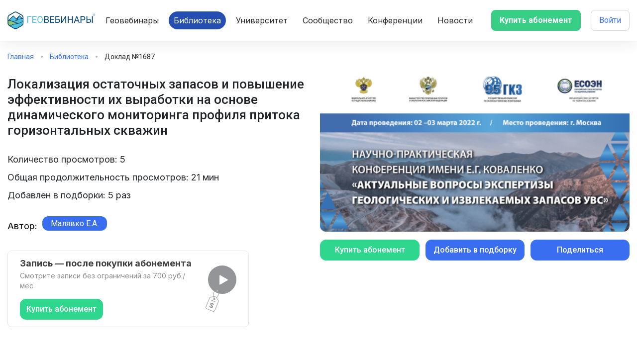

--- FILE ---
content_type: text/html; charset=UTF-8
request_url: https://geowebinar.com/library/lokalizatsiya_ostatochnyh_zapasov_i_povyshenie_effektivnosti_ih_vyrabotki_na_osnove_dinamicheskogo_monitoringa_profilya_pritoka_gorizontalnyh_skvajin
body_size: 15823
content:

<!DOCTYPE html>
<html lang="ru">
<head>
    <meta charset="UTF-8">
    <meta http-equiv="X-UA-Compatible" content="IE=edge">
    <meta name="viewport" content="width=device-width, initial-scale=1">
    <meta name="yandex-verification" content="602ec223500a0b19"/>
    <meta name="mailru-domain" content="MVNhNYuwW2MIv8SO" />

            <link rel="apple-touch-icon" sizes="180x180" href="/images/favicon/apple-touch-icon.png">
        <link rel="icon" type="image/png" sizes="32x32" href="/images/favicon/favicon-32x32.png">
        <link rel="icon" type="image/png" sizes="16x16" href="/images/favicon/favicon-16x16.png">
        <meta name="msapplication-TileColor" content="#ffffff">
        <meta name="theme-color" content="#ffffff">
    
    <meta name="csrf-param" content="_csrf-frontend">
<meta name="csrf-token" content="JA_03T_SJOcaf0rYlJQgSIZuvv8XUhFjCcSV4Kl-1K1UeKK4R-dV1GM8eOnwpVID5yfOkGARJyBuo62H4z-F-Q==">
    <title>Библиотека Геовебинаров - видеозапись № 1687</title>
    <meta name="description" content="Смотрите видеозапись геовебинара № 1687 в режиме &quot;видео-по-запросу&quot; для получения новых знаний по таким темам, как: экспертиза, мониторинг состояния недр">
<meta property="og:locale" content="ru_RU">
<meta property="og:title" content="Платформа geowebinar.com">
<meta property="twitter:title" content="Платформа geowebinar.com">
<meta property="og:description" content="Смотрите видеозапись геовебинара № 1687 в режиме &quot;видео-по-запросу&quot; для получения новых знаний по таким темам, как: экспертиза, мониторинг состояния недр">
<meta property="twitter:description" content="Смотрите видеозапись геовебинара № 1687 в режиме &quot;видео-по-запросу&quot; для получения новых знаний по таким темам, как: экспертиза, мониторинг состояния недр">
<meta property="og:image" content="https://geowebinar.com/images/cabinet-v2/footer-logo.svg">
<meta property="twitter:image" content="https://geowebinar.com/images/cabinet-v2/footer-logo.svg">
<meta property="og:url" content="https://geowebinar.com/library/lokalizatsiya_ostatochnyh_zapasov_i_povyshenie_effektivnosti_ih_vyrabotki_na_osnove_dinamicheskogo_monitoringa_profilya_pritoka_gorizontalnyh_skvajin">
<meta property="og:type" content="website">
<meta property="og:site_name" content="Платформа горно-геологических вебинаров">
<link href="https://geowebinar.com/library/lokalizatsiya_ostatochnyh_zapasov_i_povyshenie_effektivnosti_ih_vyrabotki_na_osnove_dinamicheskogo_monitoringa_profilya_pritoka_gorizontalnyh_skvajin" rel="canonical">
<link href="/css/base/vendor/bootstrap.min.css?v=1716117102" rel="stylesheet">
<link href="/css/base/vendor/glypicons.min.css?v=1716117102" rel="stylesheet">
<link href="/css/common/vendor/toastr.min.css?v=1751187028" rel="stylesheet">
<link href="/css/common/vendor/filepond.min.css?v=1751187028" rel="stylesheet">
<link href="/css/common/vendor/remodal/remodal.min.css?v=1751187030" rel="stylesheet">
<link href="/css/common/vendor/remodal/remodal-default-theme.min.css?v=1751187030" rel="stylesheet">
<link href="/css/common/vendor/fullcalendar/main.min.css?v=1751187028" rel="stylesheet">
<link href="/css/common/vendor/tippy.min.css?v=1751187028" rel="stylesheet">
<link href="/minify/css/common/login.css?v=1751187070" rel="stylesheet">
<link href="/minify/css/common/app.css?v=1768930704" rel="stylesheet">
<link href="/minify/css/common/responsive.css?v=1751187071" rel="stylesheet">
<link href="/minify/css/cabinet-v2/header-footer.css?v=1768930704" rel="stylesheet">
<link href="/minify/css/cabinet-v2/app.css?v=1768930704" rel="stylesheet">
<link href="/minify/css/cabinet-v2/sppr.css?v=1750969339" rel="stylesheet">
<link href="/minify/css/cabinet-v3/app.css?v=1769027366" rel="stylesheet">
    <!-- Global site tag (gtag.js) - Google Analytics -->
    <script async src="https://www.googletagmanager.com/gtag/js?id=G-XRC6Y14B2N"></script>
    <script>
        window.dataLayer = window.dataLayer || [];

        function gtag() {
            dataLayer.push(arguments);
        }

        gtag('js', new Date());

        gtag('config', 'G-XRC6Y14B2N');
    </script>
</head>
<body
    class=" cabinet cabinet-v3">



    
<div class="wrapper">
  
<header class="header">
	<div class="_container">
		<div class="header__row">
			<div class="header__logo">
				<a href="/">
                    <img src="/images/cabinet-v2/logo-2026v2.svg" alt="">
				</a>
			</div>
			<div class="header__menu menu">
				<div class="menu__icon icon-menu">
					<span></span>
					<span></span>
					<span></span>
				</div>
				<nav class="menu__body">
					<div class="menu__block">
						<div class="menu__head menu-head">
							<div class="menu-head__logo">
								<img src="/images/cabinet-v2/logo-2026v2.svg" alt="">
							</div>
						</div>
						<ul class="menu__list">
							<li>
								<a href="/webinars" class="menu__link ">Геовебинары</a></li>
							<li>
								<a href="/library" class="menu__link _active">Библиотека</a></li>
                            <li>
                                <a href="/courses" class="menu__link ">Университет</a></li>
							<li>
								<a href="/speakers" class="menu__link ">Сообщество</a>
							</li>
							<li>
								<a href="/conferences" class="menu__link ">Конференции</a></li>
                            							<li><a href="/news" class="menu__link ">Новости</a></li>
						</ul>

											</div>

					<div class="menu__footer menu-footer">
						<div class="menu-footer__links">
							<a href="/pages/privacy-policy" target="_blank">Политика конфиденциальности</a>
							<a href="/user_agreement" target="_blank">Пользовательское соглашение</a>
						</div>
						<a href="mailto:info@geowebinar.ru" class="menu-footer__email">info@geowebinar.ru</a>
						<div class="menu-footer__icons">
							<a href="https://t.me/geowebinar" target="_blank">
								<img src="/images/cabinet-v2/icons/tg.svg" alt="">
							</a>
							<a href="https://linkedin.com/company/geowebinar" target="_blank">
								<img src="/images/cabinet-v2/icons/in.svg" alt="">
							</a>
							<a href="https://www.facebook.com/geowebinar" target="_blank">
								<img src="/images/cabinet-v2/icons/fb.svg" alt="">
							</a>
							<a href="https://www.youtube.com/channel/UCWwwHEzxC4N0tShj_nhqtIA?sub_confirmation=1" target="_blank">
								<img src="/images/cabinet-v2/icons/yt.svg" alt="">
							</a>
							<a href="https://vk.com/public197361898" target="_blank">
								<img src="/images/cabinet-v2/icons/vk.svg" alt="">
							</a>
							<a href="https://ok.ru/group/58755494051983" target="_blank">
								<img src="/images/cabinet-v2/icons/ok.svg" alt="">
							</a>
						</div>
						<div class="menu-footer__copy">
							<p>© 2021 СМИ СИ "ГЕОВЕБИНАР"</p>
						</div>
					</div>
				</nav>
			</div>
			<div data-da="menu__block,1,992" class="header__user header-user">
															<button class="btn-new-2 header__button-buy js-show-subs-modal-sml">Купить абонемент</button>
										<button class="btn-new-1 btn-new-1--white header__button-login" data-remodal-target="login">Войти</button>
							</div>
		</div>
	</div>
</header>

  <main class="page">
	  
<div class="gwb1215-bread">
    <div class="_container">
        <a href="/">Главная</a>
        <a href="/library">Библиотека</a>
        <span>Доклад №1687</span>
    </div>
</div>

<div class="gwb1215-broadcast gwb1215-broadcast_report">
    <div class="_container">
        <div class="gwb1215-broadcast__row">
            <div class="gwb1215-broadcast__left">
                <h1 class="gwb1215-broadcast__title">Локализация остаточных запасов и повышение эффективности их выработки на основе динамического мониторинга профиля притока горизонтальных скважин</h1>
                <div class="gwb1215-broadcast__info">
                    <ul class="gwb1215-broadcast__infolist">
                                                                            <li>Количество просмотров: 5</li>
                                                                                                            <li>Общая продолжительность просмотров: 21 мин</li>
                                                    
                                                    <li>Добавлен в подборки: 5 раз</li>
                        
                                            </ul>

                                            <div class="gwb1215-broadcast__author">
                            <p>Автор:</p>

                                                            <div class="vebinars-item-content__speaker vebinars-item-speaker">
                                    <span class="vebinars-item-speaker__name">Малявко Е.А.</span>
                                    <div class="vebinars-item-speaker__block">
                                        <div class="vebinars-item-speaker__close"></div>
                                        <div class="vebinars-item-speaker__head">
                                            <div class="vebinars-item-speaker__img">
                                                                                            </div>
                                            <div class="vebinars-item-speaker__headname">Малявко Е.А.</div>
                                        </div>
                                                                                                                                                                    <div class="vebinars-item-speaker__text">
                                                <p>технический директор ООО «ГеоСплит»</p>
                                            </div>
                                                                            </div>
                                </div>
                                                    </div>
                                    </div>

                                    <div class="gwb1215-broadcast__broadcast-n2-subscription">
                        <div>
                            <div>
                                <div>Запись — после покупки абонемента</div>
                                <div>Смотрите записи без ограничений за 700 руб./мес</div>
                                <button class="gwb1215-broadcast__btn gwb1215-broadcast__btn_g js-show-subs-modal-sml">Купить абонемент</button>
                            </div>
                            <button class="js-show-subs-modal-sml">
                                <svg width="63" height="94" viewBox="0 0 63 94" fill="none" xmlns="http://www.w3.org/2000/svg">
                                    <path d="M22.5849 64.7832C27.3396 61.8113 28.5283 54.0849 26.1509 52.8962" stroke="#939598"/>
                                    <rect x="5.94335" width="57.0566" height="57.0566" rx="28.5283" fill="#939598"/>
                                    <path d="M45.3339 28.1377C46.0006 28.5226 46.0006 29.4849 45.3339 29.8698L30.5037 38.432C29.8371 38.8169 29.0037 38.3358 29.0037 37.566L29.0037 20.4415C29.0037 19.6717 29.8371 19.1906 30.5037 19.5755L45.3339 28.1377Z" fill="white"/>
                                    <ellipse cx="24.2591" cy="51.0706" rx="1.18868" ry="1.3804" fill="white"/>
                                    <path d="M9.32825 65.1475C9.66959 64.3331 10.4152 63.7592 11.2898 63.6376L19.4454 62.5044C20.3502 62.3787 21.2515 62.7565 21.7963 63.4897L26.7066 70.0992C27.2333 70.8081 27.3469 71.7421 27.0055 72.5565L19.298 90.9459C18.7643 92.2193 17.2994 92.819 16.026 92.2852L2.96004 86.809C1.68666 86.2752 1.08703 84.8103 1.62074 83.5369L9.32825 65.1475Z" stroke="#939598"/>
                                    <line x1="11.8333" y1="69.471" x2="22.1664" y2="73.8019" stroke="#939598"/>
                                    <path d="M10.4055 85.9067L15.1301 74.6343L15.8522 74.937L11.1276 86.2094L10.4055 85.9067ZM15.486 79.1579C15.5997 78.7879 15.5641 78.4486 15.3794 78.14C15.1947 77.8313 14.8734 77.581 14.4155 77.3891C14.1043 77.2587 13.8231 77.1926 13.5719 77.1909C13.3219 77.1862 13.1077 77.2362 12.9293 77.3408C12.7537 77.4467 12.6254 77.5965 12.5442 77.7903C12.4706 77.9493 12.4453 78.1043 12.4683 78.2554C12.4941 78.4078 12.5547 78.5557 12.6499 78.6991C12.7463 78.8396 12.8675 78.9784 13.0137 79.1156C13.161 79.2499 13.3238 79.3802 13.5021 79.5067L14.2311 80.04C14.5875 80.2929 14.8994 80.5617 15.1666 80.8463C15.4339 81.1308 15.643 81.4307 15.7939 81.7459C15.9448 82.0611 16.0254 82.3917 16.0357 82.7377C16.0489 83.0849 15.9782 83.447 15.8237 83.8239C15.5894 84.3746 15.248 84.794 14.7993 85.0823C14.3548 85.3688 13.8245 85.5141 13.2085 85.5182C12.5966 85.5206 11.9238 85.368 11.1899 85.0604C10.4619 84.7552 9.87455 84.3779 9.42792 83.9284C8.98422 83.4802 8.70285 82.974 8.58382 82.4099C8.46895 81.844 8.54013 81.2337 8.79736 80.5788L10.6423 81.3521C10.5362 81.663 10.517 81.9518 10.5847 82.2183C10.6566 82.4831 10.8002 82.7211 11.0155 82.9321C11.2349 83.1414 11.509 83.3149 11.8378 83.4527C12.1607 83.5881 12.4607 83.6586 12.7379 83.6643C13.018 83.6713 13.2591 83.6188 13.4614 83.5068C13.6636 83.3949 13.8102 83.2303 13.9013 83.013C13.9862 82.8105 13.9973 82.615 13.9348 82.4266C13.8752 82.2394 13.7512 82.0494 13.5629 81.8566C13.3774 81.6649 13.1369 81.4606 12.8414 81.2435L11.9628 80.5854C11.28 80.0818 10.8009 79.541 10.5254 78.9631C10.25 78.3852 10.2533 77.7637 10.5356 77.0986C10.7615 76.5513 11.1067 76.1352 11.5713 75.8502C12.0388 75.5664 12.5789 75.4183 13.1915 75.4059C13.8041 75.3935 14.4392 75.525 15.0968 75.8006C15.7661 76.0812 16.3023 76.4405 16.7053 76.8786C17.1113 77.318 17.3683 77.8001 17.4761 78.3251C17.584 78.85 17.5297 79.3829 17.3134 79.9238L15.486 79.1579Z" fill="#939598"/>
                                    <circle cx="18.6832" cy="67.6195" r="1.36733" transform="rotate(22.7399 18.6832 67.6195)" stroke="#939598"/>
                                    <path d="M19.0188 68.3491C13.0754 49.3301 22.5849 48.7357 25.5566 51.7075" stroke="#939598"/>
                                </svg>
                            </button>
                        </div>
                    </div>
                            </div>
            <div class="gwb1215-broadcast__right">
                <div data-da="gwb1215-broadcast__left,1,760" class="gwb1215-broadcast__video gwb1215-broadcast-video">
                    
                                                                                                                    
                                            <button type="button" data-remodal-target="login" class="lib-header-nout__link">
                            <img src="/upload/courses/40abd36e/18/znG_bgxVntnW6X7.png" alt="">
                        </button>
                                    </div>
                <div data-da="gwb1215-broadcast__left,2,760" class="gwb1215-broadcast__buttons">
                                            <button type="button" class="gwb1215-broadcast__btn gwb1215-broadcast__btn_g" data-remodal-target="login">
                            Купить абонемент
                        </button>
                        <button type="button" class="gwb1215-broadcast__btn gwb1215-broadcast__btn_s" data-remodal-target="login">Добавить в подборку</button>
                    
                    <a href="#share" data-clipboard-text="https://geowebinar.com/library/lokalizatsiya_ostatochnyh_zapasov_i_povyshenie_effektivnosti_ih_vyrabotki_na_osnove_dinamicheskogo_monitoringa_profilya_pritoka_gorizontalnyh_skvajin" class="gwb1215-broadcast__clipboard gwb1215-broadcast__btn _popup-link">Поделиться</a>
                </div>
            </div>
        </div>
    </div>
</div>

<div class="gwb1215-annot gwb1215-annot_report">
    <div class="_container">
        <div class="gwb1215-annot__row">
            <div class="gwb1215-annot__left">
                                    <div class="gwb1215-annot__text">
                        <h3 class="title gwb1215-annot__title">Аннотация</h3>
                        <p>
                            <p>Технология динамического маркерного мониторинга профиля и состава притока горизонтальных скважин. Из методологии проведения исследований, подробно рассмотрены все аспекты работы технологии, такие как: синтез квантовых маркеров, размещение маркеров, отбор устьевых проб из скважин, получение и интерпретация данных, информация для принятия решений. Описаны принципы работы полимерной матрицы.<br>Информативность метода в лабораторных и скважинных условиях. Докладчик расскажет, как происходит оценка погрешности и отклонений от фактических данных лабораторных испытаний. Показан эффект от применения технологии в рамках единичных скважин, и в рамках месторождений или участков пласта.<br>В докладе продемонстрированы примеры оценки локализации остаточных запасов при промысловом анализе данных. Пример оценки зоны выработки запасов и пример анализа равномерности профиля притока. Также приведены успешные примеры использования данных динамического маркерного мониторинга. Создание единой информационно-измерительной системы промыслово-геофизического контроля.</p>                        </p>
                    </div>
                
                                    <div class="gwb1215-annot__text">
                        <h3 class="title gwb1215-annot__title">Похожие материалы</h3>
                        <ul class="gwb1215-annot__list">
                                                            <li><a href="/library/opyt_razrabotki_triz_na_primere_sredne_nazymskogo_mestorojdeniya_vyzovy_i_puti_resheniya">Опыт разработки ТРИЗ на примере Средне-Назымского месторождения, вызовы и пути решения</a></li>
                                                            <li><a href="/library/veroyatnostnye_podhody_v_podderjku_prinyatiya_resheniy_po_resursnoy_baze_i_razrabotke_aktivov">Вероятностные подходы в поддержку принятия решений по ресурсной базе и разработке активов</a></li>
                                                            <li><a href="/library/innovatsionnaya_tehnologiya_temposkrin_plus_vpp_tehnologiya_dlya_dopolnitelnoy_dobychi_nefti_na_mestorojdeniyah_triz">Инновационная технология «Темпоскрин-Плюс ВПП» - технология для дополнительной добычи нефти на месторождениях ТРИЗ</a></li>
                                                            <li><a href="/library/perspektivnye_proektnye_resheniya_dlya_razrabotki_trudnoizvlekaemyh_zapasov_na_mestorojdeniyah_zapadnoy_sibiri">Перспективные проектные решения для разработки трудноизвлекаемых запасов на месторождениях Западной Сибири</a></li>
                                                    </ul>

                                                                                                                <a href="/library?similar_id=1687" class="gwb1215-reports__more"><span>Смотреть все похожие материалы</span></a>
                                                                        </div>
                            </div>

            <div class="gwb1215-annot__right">
                                    <h3 class="title gwb1215-annot__title">Ключевые слова</h3>
                    <div class="gwb1215-annot__tagscloud gwb1215-annot-tagscloud">
                        <div class="gwb1215-annot-tagscloud__row">
                                                                                                <a href="/library?tag=мониторинг состояния недр">
                                        мониторинг состояния недр                                    </a>
                                                                                                                                <a href="/library?tag=экспертиза">
                                        экспертиза                                    </a>
                                                                                    </div>
                    </div>
                
                <form action="#" class="gwb1215-annot-addtag">
                    <div class="gwb1215-annot-addtag__row">
                        <div class="form__item">
                            <label for="addtag" class="form__label">Подпись поля</label>
                            <input id="addtag" autocomplete="off" type="text" name="name" placeholder="Добавить свой тег" class="input" readonly>
                                                    </div>
                                                    <button type="submit" name=submit class="gwb1215-broadcast__btn" data-remodal-target="login">Добавить</button>
                                            </div>
                </form>

                            </div>
        </div>
    </div>
</div>

<div class="popup popup_share" data-popup_time="2">
    <div class="popup__content">
        <div class="popup__body">
            <div class="gwb1215-popup-thanks__body">Ссылка на страницу доклада скопирована в буфер</div>
        </div>
    </div>
</div>
  </main>
</div>


<footer class="footer">
    <div class="footer__bg">
        <picture>
            <source srcset="/images/home/bg.jpg">
            <img src="/images/home/bg.webp" alt="">
        </picture>
    </div>
    <div class="footer__content">
        <div class="_container">
            <div class="footer__row">
                <div class="footer__block">
                    <div class="footer__col">
                        <h4>О проекте</h4>
                        <a href="/minify/print3.pdf">Скачать презентацию</a>
                        <div class="icons footer__icons">
                            <a href="https://t.me/geowebinar" class="icon-tg" rel="nofollow noopener" target="_blank"></a>
                            <a href="https://vk.com/public197361898" class="icon-vk" rel="nofollow noopener" target="_blank"></a>
                            <a href="https://linkedin.com/company/geowebinar" class="icon-in" rel="nofollow noopener" target="_blank"></a>
                        </div>
                    </div>
                    <div class="footer__col">
                        <h4>Техподдержка</h4>
                        <a href="mailto:info@geowebinar.com">info@geowebinar.com</a>
                    </div>
                    <div class="footer__col">
                        <h4>Для рекламодателей</h4>
                        <a href="mailto:info@geowebinar.com">ar@geowebinar.com</a>
                        <a href="tel:79778138995">+7 (977) 813-89-95</a>
                    </div>
                </div>
                <div class="footer__links">
                    <a href="/pages/privacy-policy">Политика конфиденциальности</a>
                    <a href="/pages/user-agreement">Пользовательское соглашение</a>
                    <div>
                        <a href="/payment-terms">Информация для подписчиков</a>
                        <a href="/courses/info">Образовательная лицензия<br> № Л035-01298-77/01365014</a>
                    </div>
                </div>
            </div>
            <div class="footer__copy">
                <p>Контент сайта предоставлен СМИ Сетевое Издание "ГЕОВЕБИНАР" Свидетельство о регистрации средства массовой информации серия Эл № ФС77-79252
                    Выдано Федеральной службой по надзору в сфере связи, информационных технологий и массовых коммуникаций 09.10.2020 года.</p>
                <p>Доступ к функционалу сайта, а также оказание услуг осуществляется ООО "КИБЕРГЕО (ИНН 9728028939, ОГРН 1217700078750, Адрес: 117246, г. Москва, проезд Научный, д. 19)</p>
            </div>
        </div>
    </div>
</footer>

<div class="popup popup_payment_error">
  <div class="popup__content">
    <div class="popup__body">
      <div class="popup__close"></div>
      <div class="popup__text">Не удалось провести платеж!</div>
    </div>
  </div>
</div>

<div class="popup popup_payment_code_success">
  <div class="popup__content">
    <div class="popup__body">
      <div class="popup__close"></div>
      <div class="popup__text">Промокод применен успешно!</div>
    </div>
  </div>
</div>

<div class="popup popup_payment_bill_success">
  <div class="popup__content">
    <div class="popup__body">
      <div class="popup__close"></div>
      <div class="popup__text">Запрос на счёт отправлен!</div>
    </div>
  </div>
</div>

<div class="popup popup_payment_fail">
  <div class="popup__content">
    <div class="popup__body">
      <div class="popup__close"></div>
      <div class="popup__text">Произошла ошибка. Платеж провести не удалось!</div>
    </div>
  </div>
</div>

<div class="popup popup_payment_webinar">
  <div class="popup__content">
    <div class="popup__body">
      <div class="popup__close"></div>
      <div class="popup_payment__title">Регистрация на платную сессию</div>
      <div class="popup_payment__text"></div>
      <div class="popup_payment__buttons">
        <button type="button" class="btn js-v2-payment" data-id="" data-type="webinar">Оплатить 1 сессию</button>
        <button type="button" class="btn btn_lightblue js-v2-payment" data-id="" data-type="course">Оплатить все сессии</button>
        <button type="button" class="btn js-v2-payment-bill" data-id="" data-type="bill">Запросить счёт</button>
      </div>
      <div class="popup_payment__promocodes">
        <div>
          <input type="text" name="code" maxlength="6" placeholder="Введите промокод">
          <button type="button" data-id="" data-type="course" class="btn js-v2-payment-via-code">Ввести промокод</button>
        </div>
        <div class="popup_payment__promocodes-error"></div>
      </div>
    </div>
  </div>
</div>

<div class="popup popup_payment_subscription">
  <div class="popup__content">
    <div class="popup__body">
      <div class="popup__close"></div>
      <div class="popup_payment__text _sml">
        <div class="popup_payment__title">Вы оформляете Абонемент для доступа к контенту Платформы Геовебинары</div>
        <p>Абонемент даёт право на просмотр видеоконтента, размещенного на Платформе Геовебинары в течение 30 календарных дней, включая доклады в Библиотеки и видеозаписи геовебинаров и конференций.</p>
        <p>Стоимость Абонемента составляет 700 руб.</p>
        <p><a href="/ru/payment-terms" target="_blank">Информация для подписчиков</a></p>
      </div>
      <div class="popup_payment__buttons">
        <button type="button" class="btn js-v2-subscription _single" data-id="">Оформить абонемент</button>
      </div>
      <div class="popup_payment__promocodes">
        <div>
          <input type="text" name="code" maxlength="6" placeholder="Введите промокод">
          <button type="button" class="btn js-v2-subscription-via-code">Ввести промокод</button>
        </div>
        <div class="popup_payment__promocodes-error"></div>
      </div>
    </div>
  </div>
</div>

<div id ="popup_udk_master" class="popup popup_udk_master">
    <div class="popup__content">
        <div class="popup__body">
            <div id = "popup_udk_master_close" class="popup__close"></div>
            <div class="udkmaster">
                <div class="udkmaster-bold udkmaster-bold_1">Оцените сооветствие темы доклада разделу</div>
                <div class="udkmaster-title udkmaster-title_1">Тема доклада:</div>
                <div id="udk_master_lecture_name" class="udkmaster-medium udkmaster-medium_1"></div>
                <div id="udk_master_lecture_id" hidden="hidden" class="udkmaster-medium udkmaster-medium_1"></div>
                <div id="udk_master_webinar_id" hidden="hidden" class="udkmaster-medium udkmaster-medium_1"></div>
                <div class="udkmaster-line udkmaster-line_1"></div>
                <div class="udkmaster-title udkmaster-title_1">Раздел:</div>
                <div id="udk_master_udk_name" class="udkmaster-text udkmaster-text_1"></div>
                <div id="udk_master_udk_id" hidden="hidden" class="udkmaster-text udkmaster-text_1"></div>
                <div class="udkmaster-buttons">
                    <div class="btn_udkmaster udkmaster-buttons__btn_blue" data-content=1>Соответствует</div>
                    <div class="btn_udkmaster udkmaster-buttons__btn_light" data-content=0>Не соответствует</div>
                </div>
            </div>
        </div>
    </div>
</div>

<div class="popup popup_udk_master_successfully">
    <div class="popup__content">
        <div class="popup__body">
            <div id="popup_udk_master_successfully_close" class="popup__close"></div>
            <div class="udkmaster">
                <div class="udkmaster-medium udkmaster-medium_2">Благодарим вас за содействие в развитии проекта</div>
                <div class="udkmaster-line udkmaster-line_2"></div>
            </div>
        </div>
    </div>
</div>
<a href="#update_user_params" class="_popup-link" id ="popup_update_user_params" hidden="hidden" ></a>
<div class="popup popup_update_user_params">
    <div class="popup__content">
        <div class="popup__body">
            <div id="popup_update_user_params_close" class="popup__close"></div>
            <div class="gwb-reg">
                <div class="gwb-reg__title">Проверка персональных данных</div>
                <div class="gwb-reg__text">
                    <p>Просим проверить и подтвердить ваши персональные данные.</p>
                </div>
                <form class="popup-reg__form">
                    <div class="form__item">
                        <label for="input_fio" class="form__label">ФИО:</label>
                        <input id="input_fio" type="text" name="fio" placeholder="Введите ФИО" class="input">
                    </div>
                    <div class="form__item">
                        <label for="input_company" class="form__label">Место работы:</label>
                        <input id="input_company" type="text" name="work" placeholder="Введите название компании" class="input">
                    </div>
                    <div class="form__item">
                        <label for="input_cv" class="form__label">Ученая степень, должность, место работы:</label>
                        <input id="input_cv" type="text" name="work" placeholder="Введите ученую степень, должность, место работы" class="input">
                    </div>
                    <div id="user_client_params_update" data-type="send" class="gwb-reg__btn">Отправить</div>
                </form>
            </div>
        </div>
    </div>
</div>

<a href="#update_user_params_thanks" class="_popup-link" id ="popup_update_user_params_thanks" hidden="hidden" ></a>
<div id="popup_update_user_params_thanks" class="popup popup_update_user_params_thanks">
    <div class="popup__content">
        <div class="popup__body">
        <div id="popup_update_user_params_thanks_close" class="popup__close"></div>
        <div class="gwb-reg gwb-reg_thanks">
            <div id="popup_gwb_thanks_title" class="popup-reg__title">Спасибо, что остаетесь с нами</div>
        </div>
        </div>
    </div>
</div>

<a href="#user_news_offer_thanks" class="_popup-link" id ="popup_user_news_offer_thanks" hidden="hidden" ></a>
<div id="popup_user_news_offer_thanks" class="popup popup_user_news_offer_thanks">
    <div class="popup__content">
        <div class="popup__body">
            <div class="udkmaster">
                <div class="udkmaster-medium udkmaster-medium_2">Благодарим вас за предложение новости</div>
                <div class="udkmaster-line udkmaster-line_2"></div>
            </div>
        </div>
    </div>
</div>

<div id="popup_organizer_subscriber" class="popup popup_organizer_subscriber">
    <div class="popup__content">
        <div class="popup__body">
            <div class="gwb-reg">
                <div id="popup_organizer_subscriber_close" class="popup__close"></div>
                <div class="gwb-reg__text">
                    <p>
                        Вы присоединяетесь к корпоративному абонементу <span id="company_name_first"></span>.
                        Вам будет доступен весь контент Геовебинаров 24/7.
                    </p>
                    <p>
                        Сведения о вас будут переданы в отдел образования <span id="company_name_second"></span>.
                    </p>
                </div>
                <div class="gwb-reg__buttons">
                    <button data-type="confirm" class="btn-new-4">Присоединиться</button>
                    <button data-type="cancel" class="btn-new-1">Отказаться</button>
                </div>
            </div>
        </div>
    </div>
</div>


<div id="popup_subs_buy" class="popup popup_subs">
    <div class="popup__content">
        <div class="popup__body">
            <div id="popup_update_user_params_close" class="popup__close"></div>
            <div class="popup_subs__content">
                <div class="popup_subs__left">
                    <div class="popup_subs__title">
                        Участвуйте бесплатно
                    </div>
                    <ul class="popup_subs__list">
                        <li>Просмотр прямых трансляций</li>
                        <li>Просмотр части видеозаписей</li>
                    </ul>
                    <div class="popup_subs__footer">
                                                    <button class="btn-new-1 btn-new-1--white2 js-get-modal-registration">Участвовать</button>
                                            </div>
                </div>
                <div class="popup_subs__right">
                    <div class="popup_subs__title">
                        Купите абонемент
                    </div>
                    <ul class="popup_subs__list">
                        <li>Просмотр прямых трансляций</li>
                        <li><div>Просмотр <span>видеозаписей 24/7</span></div></li>
                        <li>Получение сертификата участника геовебинара</li>
                        <li>Скоро: доступ в дискуссионную комнату геовебинара</li>
                    </ul>
                    <div class="popup_subs__footer">
                                                                            
                        <div class="popup_subs__promocodes">
                            <div>
                                <input type="text" name="code" placeholder="Промо-код">
                                                                    <button type="button" class="btn-new-1 btn-new-1--white2 js-get-modal-registration _link">Применить</button>
                                                                <svg width="24" height="24" viewBox="0 0 14 14" fill="none" xmlns="http://www.w3.org/2000/svg">
                                    <path fill-rule="evenodd" clip-rule="evenodd" d="M0.292893 0.292893C0.683417 -0.0976311 1.31658 -0.0976311 1.70711 0.292893L13.7071 12.2929C14.0976 12.6834 14.0976 13.3166 13.7071 13.7071C13.3166 14.0976 12.6834 14.0976 12.2929 13.7071L0.292893 1.70711C-0.0976311 1.31658 -0.0976311 0.683417 0.292893 0.292893Z" fill="#272727"/>
                                    <path fill-rule="evenodd" clip-rule="evenodd" d="M13.7071 0.292893C14.0976 0.683417 14.0976 1.31658 13.7071 1.70711L1.70711 13.7071C1.31658 14.0976 0.683418 14.0976 0.292894 13.7071C-0.0976311 13.3166 -0.0976311 12.6834 0.292894 12.2929L12.2929 0.292893C12.6834 -0.0976311 13.3166 -0.0976311 13.7071 0.292893Z" fill="#272727"/>
                                </svg>
                            </div>
                            <span class="popup_subs__promocodes-error"></span>
                        </div>

                        <div class="popup_subs__footer-groups">
                            <div class="popup_subs__footer-group">
                                <div class="popup_subs__footer-price _blue">
                                    700 ₽
                                </div>

                                                                    <button class="btn-new-4 js-get-modal-registration" data-payment="1">Купить на 1 мес</button>
                                                            </div>
                            <div class="popup_subs__footer-group">
                                <div class="popup_subs__footer-sale">
                                    2 100 ₽
                                </div>
                                <div class="popup_subs__footer-price">
                                    1 800 ₽
                                </div>

                                                                    <button class="btn-new-2 js-get-modal-registration" data-payment="3">Купить на 3 мес</button>
                                                            </div>
                        </div>

                        <div class="popup_subs__footer-description">
                            Оплата будет через безопасный сервис Robokassa. <a href="/payment-terms" class="_link">Юридическая информация</a>
                        </div>

                        <button type="button" class="popup_subs__footer-subscription _link">У меня есть Промо-код</button>
                    </div>
                </div>
            </div>

            <div class="popup_subs__foot">
                <a href="/pages/subscription">
                    Как получить абонемент в своей организации?
                </a>
            </div>
        </div>
    </div>
</div>

<div class="remodal remodal_cab-event" data-remodal-id="cab-webinar" data-remodal-options="hashTracking: false">
	<button data-remodal-action="close" class="remodal-close"></button>

  <div class="remodal_cab-event__content"></div>
</div><div class="popup popup_video">
  <div class="popup__content">
    <div class="popup__body">
      <div class="popup__close popup__close_video"></div>
      <div class="popup__video _video"></div>
    </div>
  </div>
</div>

	<div class="remodal remodal_login" data-remodal-id="login" data-remodal-options="hashTracking: false, closeOnOutsideClick: false">
			<button data-remodal-action="close" class="remodal-close"></button>
	
	<div class="remodal_login__title">
    <span data-sign-in=" Авторизуйтесь" data-sign-up="Регистрация нового пользователя" data-recovery="Восстановить пароль">
      Авторизуйтесь    </span>
	</div>

	<div class="remodal_login__state _active" data-state="login">
		<form id="auth-login" action="/ru/auth/login" method="post">
<input type="hidden" name="_csrf-frontend" value="JA_03T_SJOcaf0rYlJQgSIZuvv8XUhFjCcSV4Kl-1K1UeKK4R-dV1GM8eOnwpVID5yfOkGARJyBuo62H4z-F-Q==">
		<div class="form-group field-loginform-username required">

<input type="text" id="loginform-username" class="form-control" name="LoginForm[username]" placeholder="Ваш email" aria-required="true">

<div class="help-block"></div>
</div>
		<div class="form-group field-loginform-password required">

<input type="password" id="loginform-password" class="form-control" name="LoginForm[password]" placeholder="Введите пароль" aria-required="true">

<div class="help-block"></div>
</div>
		
		
		<button type="submit" class="remodal_login__button">Войти</button>
		</form>	</div>

	<div class="remodal_login__state" data-state="registration">
		<form id="auth-registration" action="/ru/auth/registration" method="post">
<input type="hidden" name="_csrf-frontend" value="JA_03T_SJOcaf0rYlJQgSIZuvv8XUhFjCcSV4Kl-1K1UeKK4R-dV1GM8eOnwpVID5yfOkGARJyBuo62H4z-F-Q==">
		<div class="d-none field-registrationform-payment_after">

<input type="hidden" id="registrationform-payment_after" class="form-control" name="RegistrationForm[payment_after]" value="0">

<div class="help-block"></div>
</div>
		<div class="form-group field-registrationform-email required">

<input type="text" id="registrationform-email" class="form-control" name="RegistrationForm[email]" maxlength="255" placeholder="Ваш email" aria-required="true">

<div class="help-block"></div>
</div>
		<div class="remodal_login__reg-subtext">
			Представьтесь, пожалуйста, для участников сообщества
		</div>

		<div class="remodal_login__names d-flex flex-column flex-md-row">
			<div class="form-group field-registrationform-first_name required">

<input type="text" id="registrationform-first_name" class="form-control" name="RegistrationForm[first_name]" maxlength="255" placeholder="Имя" aria-required="true">

<div class="help-block"></div>
</div>			<div class="form-group field-registrationform-last_name required">

<input type="text" id="registrationform-last_name" class="form-control" name="RegistrationForm[last_name]" maxlength="255" placeholder="Фамилия" aria-required="true">

<div class="help-block"></div>
</div>		</div>

		<div class="form-group field-registrationform-company_id">
<label class="control-label" for="registrationform-company_id">Место работы</label>
<select id="registrationform-company_id" class="form-control" name="RegistrationForm[company_id]">
<option value="0">Другое место работы</option>
<option value="15">Dassault Systèmes</option>
<option value="35">Digital Petroleum</option>
<option value="262">Floating University UNESCO - IOC</option>
<option value="126">GeoSolutions</option>
<option value="82">Highland Gold - Руссдрагмет</option>
<option value="6">Micromine</option>
<option value="1634">Mining World Russia</option>
<option value="368">MiningWorld Russia</option>
<option value="1522">OilGasService Navigator</option>
<option value="631">Portnews</option>
<option value="1636">ProfiMiner</option>
<option value="18">Seequent Limited</option>
<option value="356">SiberGeo</option>
<option value="604">TECH MINING RUSSIA</option>
<option value="1670">TSK Exploration and mining LLC</option>
<option value="22">АГР-Софтвер</option>
<option value="74">АЛРОСА АК (ПАО)</option>
<option value="218">Амур Золото</option>
<option value="12">АНАКОН</option>
<option value="23">Аэрогеофизика</option>
<option value="1671">Байтау Минералс</option>
<option value="58">Безработный</option>
<option value="622">ВВС (ООО)</option>
<option value="30">ВИБРОТЕХНИК</option>
<option value="41">ВИМС</option>
<option value="813">ВНИГНИ (ФГБУ)</option>
<option value="24">ВНИГРИ</option>
<option value="229">Воронежский Государственный Университет</option>
<option value="1629">ВШЭ</option>
<option value="1669">ГЕО Фордж (ООО)</option>
<option value="258">Географический факультет МГУ им. М.В. Ломоносова</option>
<option value="29">ГеоЕвразия</option>
<option value="25">Геологический факультет МГУ им. М.В. Ломоносова</option>
<option value="676">ГЕОМИКС</option>
<option value="1723">Гидротехника</option>
<option value="64">Гипроцветмет</option>
<option value="37">ГКЗ (ФБУ)</option>
<option value="66">Два Кей</option>
<option value="543">ЕАГО</option>
<option value="42">ЕСОЭН</option>
<option value="169">Журнал &quot;Золото и Технологии&quot;</option>
<option value="520">Журнал &quot;Приборы и системы разведочной геофизики&quot;</option>
<option value="69">ИГЕМ РАН</option>
<option value="16">ИГМ СО РАН</option>
<option value="125">Импэкс Индастри</option>
<option value="432">Институт геологии и геохимии УрО РАН</option>
<option value="233">Институт геологии УИФЦ РАН</option>
<option value="92">Институт Геотехнологий</option>
<option value="26">Институт минералогии, геохимии и кристаллохимии редких элементов</option>
<option value="312">Институт недропользования МГУ</option>
<option value="255">Институт океанологии имени П.П. Ширшова РАН</option>
<option value="1687">Институт солнечно-земной физики СО РАН</option>
<option value="1482">ИНТЕРРАСКАН</option>
<option value="50">Интерфакс</option>
<option value="1425">ИНФОПРОФ</option>
<option value="28">ИРНИТУ</option>
<option value="1653">ИФЗ РАН</option>
<option value="652">К2ТЕХ</option>
<option value="145">Казцинк</option>
<option value="13">КВАДРАТ-А</option>
<option value="1417">КИБЕРГЕО</option>
<option value="10">Кредо-Диалог</option>
<option value="538">КубГУ</option>
<option value="85">Кумтор Голд Компани</option>
<option value="9">Кыргызская Горная Ассоциация</option>
<option value="173">Кыргызское общество экспертов недр</option>
<option value="75">ЛИМС (ООО)</option>
<option value="93">Магнитогорский ГИПРОМЕЗ (АО)</option>
<option value="747">МГРИ-РГГРУ</option>
<option value="227">МЕФФА ЛАБ РУ</option>
<option value="124">Мечел</option>
<option value="3">МИНГЕО</option>
<option value="90">Министерство природных ресурсов и экологии РФ</option>
<option value="72">Министерство угольной промышленности Кузбасса</option>
<option value="1705">Министерство экологии и природопользования Московской области</option>
<option value="71">Министерство экологии и рационального природопользования Красноярского края</option>
<option value="1533">Минобрнауки России</option>
<option value="70">МИСиС (НИТУ)</option>
<option value="1558">Мурманский арктический университет</option>
<option value="477">Научная станция РАН в г. Бишкеке</option>
<option value="1534">Научный совет РАН по проблемам рудообразования (НСПР)</option>
<option value="1722">Национальный арктический научно-образовательный консорциум</option>
<option value="60">НВТК</option>
<option value="1521">Нефтегазовая промышленность</option>
<option value="139">Нордголд</option>
<option value="77">Норникель</option>
<option value="1654">НСПГ РАН</option>
<option value="544">НТЦ Бакор</option>
<option value="132">НТЦ Приводная техника</option>
<option value="521">Общественный совет при Роснедрах</option>
<option value="122">Озерная Горнорудная Компания</option>
<option value="816">ООО &quot;НТЦ &quot;Геотехнология&quot;</option>
<option value="49">ОРН (ООО)</option>
<option value="2">ОЭРН</option>
<option value="38">ПВП-СНК</option>
<option value="57">Пенсионер</option>
<option value="613">Пермская ярмарка</option>
<option value="7">Пермский государственный университет</option>
<option value="738">ПНИПУ</option>
<option value="67">Полиметалл</option>
<option value="245">ПОЛЮС</option>
<option value="19">ПОНЭН</option>
<option value="73">Правительство Кемеровской области - Кузбасса</option>
<option value="1663">ПравоТЭК</option>
<option value="1520">РГ «Иркутскгеофизика 3»</option>
<option value="1635">РОСАТОМ Недра</option>
<option value="44">Росгеология</option>
<option value="45">Росгеолфонд (ФГБУ)</option>
<option value="94">Росгеолэкспертиза (ФГКУ)</option>
<option value="279">Роснедра</option>
<option value="52">Росприроднадзор</option>
<option value="418">Российская арктика</option>
<option value="282">Российское геологическое общество (РосГео)</option>
<option value="347">Российское минералогическое общество</option>
<option value="107">Рутений (ООО)</option>
<option value="87">Санкт-Петербургский горный университет</option>
<option value="76">Севералмаз (ПАО)</option>
<option value="123">Сибгеоконсалтинг</option>
<option value="54">Сибгеопроект (ООО)</option>
<option value="131">Сибгранитстрой</option>
<option value="20">Сибирская школа геонаук (SSG)</option>
<option value="1236">Сибирский федеральный университет (СФУ)</option>
<option value="32">Союз Горных Инженеров</option>
<option value="386">СПБ-Биржа (ПАО)</option>
<option value="39">Стюарт Геокемикл энд Эссей</option>
<option value="108">СУЭК</option>
<option value="1">Территория ресурсов</option>
<option value="106">Техут</option>
<option value="53">ТОБР (ООО)</option>
<option value="149">Томский государственный университет</option>
<option value="1021">Томский политехнический университет</option>
<option value="1254">ТОО &quot;Два Кей&quot;</option>
<option value="84">Туран Металз ОсОО</option>
<option value="98">Узбекгеофизика (АО)</option>
<option value="109">Уралгеофизика</option>
<option value="142">Уралкалий</option>
<option value="102">Уралмеханобр (ОАО)</option>
<option value="105">Уральский государственный горный университет</option>
<option value="1317">Ухтинский государственный технический университет</option>
<option value="4">Фонд имени академика В.И.Смирнова</option>
<option value="582">ХАЙЛЭНД ГОЛД (МКАО)</option>
<option value="100">ХимСтройРесурс</option>
<option value="79">Цифра</option>
<option value="250">ЦМИ МГУ</option>
<option value="5">ЦНИГРИ (ФГБУ)</option>
<option value="128">Эльконский ГМК (АО)</option>
<option value="510">ЮУФНЦ</option>
<option value="27">Якутскгеология</option>
<option value="382">ЯТЭК</option>
</select>

<div class="help-block"></div>
</div>		<div class="form-group field-registrationform-company">

<input type="text" id="registrationform-company" class="form-control" name="RegistrationForm[company]" maxlength="255" placeholder="Название организации">

<div class="help-block"></div>
</div>		<div class="form-group field-registrationform-сompany_position">

<input type="text" id="registrationform-сompany_position" class="form-control" name="RegistrationForm[сompany_position]" maxlength="255" placeholder="Должность">

<div class="help-block"></div>
</div>		<div class=" field-registrationform-scenario">

<input type="hidden" id="registrationform-scenario" class="form-control" name="RegistrationForm[scenario]" value="extend">

<div class="help-block"></div>
</div>		
		<div class="">
			<div class="form-group checkbox-group field-registrationform-confirm required">

<input type="hidden" name="RegistrationForm[confirm]" value="0"><label><input type="checkbox" id="registrationform-confirm" name="RegistrationForm[confirm]" value="1" aria-required="true"> <span></span>Нажимая кнопку «Зарегистрироваться», я даю свое согласие на обработку моих персональных данных, в соответствии с Федеральным законом от 27.07.2006 года №152-ФЗ «О персональных данных», на условиях и для целей, определенных в <a href="/pages/privacy-policy" target="_blank">Согласии на обработку персональных данных</a></label>

<div class="help-block"></div>
</div>		</div>

		<button type="submit" class="remodal_login__button">Зарегистрироваться</button>
		</form>	</div>

	<div class="remodal_login__state" data-state="recovery">
		<form id="auth-recovery" action="/ru/auth/request-password-reset" method="post">
<input type="hidden" name="_csrf-frontend" value="JA_03T_SJOcaf0rYlJQgSIZuvv8XUhFjCcSV4Kl-1K1UeKK4R-dV1GM8eOnwpVID5yfOkGARJyBuo62H4z-F-Q==">
		<div class="form-group field-passwordresetrequestform-email required">

<input type="text" id="passwordresetrequestform-email" class="form-control" name="PasswordResetRequestForm[email]" placeholder="Ваш email" aria-required="true">

<div class="help-block"></div>
</div>
		<button type="submit" class="remodal_login__button">Отправить</button>
		</form>	</div>

	<div class="remodal_login__state" data-state="registration-success">
		<div class="remodal_login__state-text">Мы отправили письмо с подтверждением на указанный Вами адрес электронной почты<span class="remodal_login__state-email"></span>. Для завершения регистрации перейдите по ссылке в письме.</div>

		<button type="button" class="btn-new-1" data-remodal-action="close">Понятно</button>
	</div>

	<div class="remodal_login__state" data-state="recovery-success">
		<div class="remodal_login__state-text">
			Инструкция для восстановления пароля была отправлена на указанный email адрес.		</div>

		<button type="button" class="btn-new-1" data-remodal-action="close">Понятно</button>
	</div>

	<div class="remodal_login__buttons d-flex align-items-center flex-column">
		<button type="button" class=" remodal_login__state-trigger" data-type="recovery" data-state="recovery">
			<span data-other="Войти">Не помню пароль</span>
		</button>
		<button type="button" class="remodal_login__state-trigger" data-type="registration" data-state="registration">
	      <span data-other="Я уже зарегистрирован">
	        Нет аккаунта на платформе Геовебинары?	      </span>
		</button>
	</div>
</div>




<script src="/assets/61394764/jquery.js?v=1719833576"></script>
<script src="/assets/9ee4a8fd/yii.js?v=1719833576"></script>
<script src="/assets/9ee4a8fd/yii.validation.js?v=1719833576"></script>
<script src="/assets/9ee4a8fd/yii.activeForm.js?v=1719833576"></script>
<script src="/js/common/vendor/playerjs.js?v=1755645724"></script>
<script src="/js/common/video-stat.js?v=1755811830"></script>
<script src="/js/common/vendor/toastr.min.js?v=1742749020"></script>
<script src="/js/common/vendor/jquery.mask.min.js?v=1742749019"></script>
<script src="/js/common/vendor/remodal.min.js?v=1742749018"></script>
<script src="/js/common/vendor/filepond.min.js?v=1742749018"></script>
<script src="/js/common/vendor/fullcalendar/main.min.js?v=1742749020"></script>
<script src="/js/common/vendor/fullcalendar/ru.js?v=1742749020"></script>
<script src="/js/common/vendor/moment/moment.min.js?v=1742749020"></script>
<script src="/js/common/vendor/moment/moment-with-locales.min.js?v=1742749020"></script>
<script src="/js/common/vendor/daterangepicker.min.js?v=1742749018"></script>
<script src="/js/common/vendor/tippy.min.js?v=1742749020"></script>
<script src="/js/common/vendor/introjs/introjs.min.js?v=1742749020"></script>
<script src="/js/common/vendor/clipboard.min.js?v=1742749018"></script>
<script src="/js/common/plugins.js?v=1742749018"></script>
<script src="/js/common/app.js?v=1768938237"></script>
<script src="/js/cabinet-v2/vendors.js?v=1755811823"></script>
<script src="/js/cabinet-v2/custom.js?v=1768938665"></script>
<script src="/js/cabinet-v2/app.js?v=1760859780"></script>
<script>jQuery(function ($) {

    $('.field-registrationform-company_id .select__option').click(function() {
        if($('#registrationform-company_id option:selected').val() == '0')
            $('.field-registrationform-company').show();
        else
            $('.field-registrationform-company').hide();
    });

jQuery('#auth-login').yiiActiveForm([{"id":"loginform-username","name":"username","container":".field-loginform-username","input":"#loginform-username","enableAjaxValidation":true,"validate":function (attribute, value, messages, deferred, $form) {yii.validation.required(value, messages, {"message":"Заполните поле"});}},{"id":"loginform-password","name":"password","container":".field-loginform-password","input":"#loginform-password","enableAjaxValidation":true,"validate":function (attribute, value, messages, deferred, $form) {yii.validation.required(value, messages, {"message":"Заполните поле"});}}], []);
jQuery('#auth-registration').yiiActiveForm([{"id":"registrationform-payment_after","name":"payment_after","container":".field-registrationform-payment_after","input":"#registrationform-payment_after","enableAjaxValidation":true,"validate":function (attribute, value, messages, deferred, $form) {yii.validation.number(value, messages, {"pattern":/^[+-]?\d+$/,"message":"Значение «Payment After» должно быть целым числом.","skipOnEmpty":1});}},{"id":"registrationform-email","name":"email","container":".field-registrationform-email","input":"#registrationform-email","enableAjaxValidation":true,"validate":function (attribute, value, messages, deferred, $form) {yii.validation.required(value, messages, {"message":"Заполните поле"});yii.validation.string(value, messages, {"message":"Значение «E-mail» должно быть строкой.","max":255,"tooLong":"Значение «E-mail» должно содержать максимум 255 символов.","skipOnEmpty":1});value = yii.validation.trim($form, attribute, [], value);yii.validation.email(value, messages, {"pattern":/^[a-zA-Z0-9!#$%&'*+\/=?^_`{|}~-]+(?:\.[a-zA-Z0-9!#$%&'*+\/=?^_`{|}~-]+)*@(?:[a-zA-Z0-9](?:[a-zA-Z0-9-]*[a-zA-Z0-9])?\.)+[a-zA-Z0-9](?:[a-zA-Z0-9-]*[a-zA-Z0-9])?$/,"fullPattern":/^[^@]*<[a-zA-Z0-9!#$%&'*+\/=?^_`{|}~-]+(?:\.[a-zA-Z0-9!#$%&'*+\/=?^_`{|}~-]+)*@(?:[a-zA-Z0-9](?:[a-zA-Z0-9-]*[a-zA-Z0-9])?\.)+[a-zA-Z0-9](?:[a-zA-Z0-9-]*[a-zA-Z0-9])?>$/,"allowName":false,"message":"Значение «E-mail» не является правильным email адресом.","enableIDN":false,"skipOnEmpty":1});}},{"id":"registrationform-first_name","name":"first_name","container":".field-registrationform-first_name","input":"#registrationform-first_name","enableAjaxValidation":true,"validate":function (attribute, value, messages, deferred, $form) {yii.validation.required(value, messages, {"message":"Заполните поле"});yii.validation.string(value, messages, {"message":"Значение «Имя» должно быть строкой.","max":255,"tooLong":"Значение «Имя» должно содержать максимум 255 символов.","skipOnEmpty":1});}},{"id":"registrationform-last_name","name":"last_name","container":".field-registrationform-last_name","input":"#registrationform-last_name","enableAjaxValidation":true,"validate":function (attribute, value, messages, deferred, $form) {yii.validation.required(value, messages, {"message":"Заполните поле"});yii.validation.string(value, messages, {"message":"Значение «Фамилия» должно быть строкой.","max":255,"tooLong":"Значение «Фамилия» должно содержать максимум 255 символов.","skipOnEmpty":1});}},{"id":"registrationform-company_id","name":"company_id","container":".field-registrationform-company_id","input":"#registrationform-company_id","enableAjaxValidation":true,"validate":function (attribute, value, messages, deferred, $form) {yii.validation.number(value, messages, {"pattern":/^[+-]?\d+$/,"message":"Значение «Company Id» должно быть целым числом.","skipOnEmpty":1});}},{"id":"registrationform-company","name":"company","container":".field-registrationform-company","input":"#registrationform-company","enableAjaxValidation":true,"validate":function (attribute, value, messages, deferred, $form) {yii.validation.string(value, messages, {"message":"Значение «Компания» должно быть строкой.","max":255,"tooLong":"Значение «Компания» должно содержать максимум 255 символов.","skipOnEmpty":1});}},{"id":"registrationform-сompany_position","name":"сompany_position","container":".field-registrationform-сompany_position","input":"#registrationform-сompany_position","enableAjaxValidation":true,"validate":function (attribute, value, messages, deferred, $form) {yii.validation.string(value, messages, {"message":"Значение «Сompany Position» должно быть строкой.","max":255,"tooLong":"Значение «Сompany Position» должно содержать максимум 255 символов.","skipOnEmpty":1});}},{"id":"registrationform-scenario","name":"scenario","container":".field-registrationform-scenario","input":"#registrationform-scenario","enableAjaxValidation":true},{"id":"registrationform-confirm","name":"confirm","container":".field-registrationform-confirm","input":"#registrationform-confirm","enableAjaxValidation":true,"validate":function (attribute, value, messages, deferred, $form) {yii.validation.required(value, messages, {"message":"Дайте согласие","requiredValue":1});}}], []);
jQuery('#auth-recovery').yiiActiveForm([{"id":"passwordresetrequestform-email","name":"email","container":".field-passwordresetrequestform-email","input":"#passwordresetrequestform-email","enableAjaxValidation":true,"validate":function (attribute, value, messages, deferred, $form) {value = yii.validation.trim($form, attribute, {"skipOnArray":true,"skipOnEmpty":false,"chars":false}, value);yii.validation.required(value, messages, {"message":"Заполните поле"});yii.validation.email(value, messages, {"pattern":/^[a-zA-Z0-9!#$%&'*+\/=?^_`{|}~-]+(?:\.[a-zA-Z0-9!#$%&'*+\/=?^_`{|}~-]+)*@(?:[a-zA-Z0-9](?:[a-zA-Z0-9-]*[a-zA-Z0-9])?\.)+[a-zA-Z0-9](?:[a-zA-Z0-9-]*[a-zA-Z0-9])?$/,"fullPattern":/^[^@]*<[a-zA-Z0-9!#$%&'*+\/=?^_`{|}~-]+(?:\.[a-zA-Z0-9!#$%&'*+\/=?^_`{|}~-]+)*@(?:[a-zA-Z0-9](?:[a-zA-Z0-9-]*[a-zA-Z0-9])?\.)+[a-zA-Z0-9](?:[a-zA-Z0-9-]*[a-zA-Z0-9])?>$/,"allowName":false,"message":"Значение «Email» не является правильным email адресом.","enableIDN":false,"skipOnEmpty":1});}}], []);
});</script>
  <!-- Yandex.Metrika counter -->
  <script type="text/javascript" >
	  (function(m,e,t,r,i,k,a){m[i]=m[i]||function(){(m[i].a=m[i].a||[]).push(arguments)};
		  m[i].l=1*new Date();k=e.createElement(t),a=e.getElementsByTagName(t)[0],k.async=1,k.src=r,a.parentNode.insertBefore(k,a)})
	  (window, document, "script", "https://mc.yandex.ru/metrika/tag.js", "ym");

	  ym(71029210, "init", {
		  clickmap:true,
		  trackLinks:true,
		  accurateTrackBounce:true,
		  webvisor:true
	  });
  </script>
  <noscript><div><img src="https://mc.yandex.ru/watch/71029210" style="position:absolute; left:-9999px;" alt="" /></div></noscript>
  <!-- /Yandex.Metrika counter -->

  <script type="text/javascript">!function(){var t=document.createElement("script");t.type="text/javascript",t.async=!0,t.src='https://vk.com/js/api/openapi.js?169',t.onload=function(){VK.Retargeting.Init("VK-RTRG-1465533-hMQbi"),VK.Retargeting.Hit()},document.head.appendChild(t)}();</script><noscript><img src="https://vk.com/rtrg?p=VK-RTRG-1465533-hMQbi" style="position:fixed; left:-999px;" alt=""/></noscript>

</body>
</html>


--- FILE ---
content_type: text/css; charset=utf-8
request_url: https://geowebinar.com/minify/css/common/login.css?v=1751187070
body_size: 1264
content:
.remodal_login{padding:24px;max-width:440px;font-size:14px;text-align:left;-webkit-box-shadow:1px 2px 15px rgba(1, 69, 118, 0.15)}.remodal_login[data-state="registration-success"]{max-width:750px}.remodal_login .remodal-close{background-image:url("data:image/svg+xml,%3Csvg width='24' height='24' viewBox='0 0 24 24' fill='none' xmlns='http://www.w3.org/2000/svg'%3E%3Cpath fill-rule='evenodd' clip-rule='evenodd' d='M5.29289 5.29289C5.68342 4.90237 6.31658 4.90237 6.70711 5.29289L18.7071 17.2929C19.0976 17.6834 19.0976 18.3166 18.7071 18.7071C18.3166 19.0976 17.6834 19.0976 17.2929 18.7071L5.29289 6.70711C4.90237 6.31658 4.90237 5.68342 5.29289 5.29289Z' fill='%23272727'/%3E%3Cpath fill-rule='evenodd' clip-rule='evenodd' d='M18.7071 5.29289C19.0976 5.68342 19.0976 6.31658 18.7071 6.70711L6.70711 18.7071C6.31658 19.0976 5.68342 19.0976 5.29289 18.7071C4.90237 18.3166 4.90237 17.6834 5.29289 17.2929L17.2929 5.29289C17.6834 4.90237 18.3166 4.90237 18.7071 5.29289Z' fill='%23272727'/%3E%3C/svg%3E%0A");top:26px;right:24px;left:auto;width:24px;height:24px}.remodal_login .remodal-close:before{display:none !important}.remodal_login *{outline:none !important}.remodal_login .remodal_login__title{margin-bottom:20px;font-weight:700;max-width:300px;font-size:20px;line-height:28px;color:#3f3f3f;text-align:left}.remodal_login .remodal_login__names{width:100%}.remodal_login .remodal_login__names>div{width:100%}.remodal_login .remodal_login__names>div:nth-child(1){margin-right:16px}@media (max-width:768px){.remodal_login .remodal_login__names>div:nth-child(1){margin-right:0}}.remodal_login .remodal_login__button{background:#386eef;border-radius:8px;color:#fff;width:100%;display:block;line-height:40px;font-weight:500;font-size:16px;border:none;padding:0px 20px;position:relative;cursor:pointer;opacity:1;margin-bottom:10px;-webkit-transition:all 0.3s ease 0s;-o-transition:all 0.3s ease 0s;transition:all 0.3s ease 0s;margin-top:30px}.remodal_login .remodal_login__button:hover{background:#2652b9;-webkit-box-shadow:1px 2px 15px rgba(1, 69, 118, 0.15);box-shadow:1px 2px 15px rgba(1, 69, 118, 0.15);-webkit-transition:all 0.3s ease 0s;-o-transition:all 0.3s ease 0s;transition:all 0.3s ease 0s}.remodal_login .remodal_login__buttons{padding-top:10px}.remodal_login .remodal_login__buttons button:nth-child(1){font-weight:400}.remodal_login .remodal_login__buttons button:nth-child(2):not(._single){margin-top:35px}.remodal_login .remodal_login__reg-subtext{max-width:327px;margin:0 auto;font-style:normal;font-weight:400;font-size:16px;line-height:22px;text-align:center;color:#000;margin-bottom:16px}.remodal_login .remodal_login__state{display:none}.remodal_login .remodal_login__state-text{margin-bottom:30px;padding-right:30px;font-size:16px;font-weight:400;line-height:22px}.remodal_login .remodal_login__state-email{font-weight:bold}.remodal_login .remodal_login__state._active{display:block}.remodal_login .select__title{height:42px}.remodal_login .select__value span{line-height:38px}.remodal_login .checkbox-group label{font-size:12px;line-height:14px;color:#666;position:relative;padding-left:35px;cursor:pointer;margin-bottom:0}.remodal_login .checkbox-group label span{position:absolute;display:block;width:20px;height:20px;border:1px solid rgba(1, 69, 118, 0.2);left:0;top:0;border-radius:5px}.remodal_login .checkbox-group label input{position:absolute;left:-9999px;top:-9999px;opacity:0;visibility:hidden}.remodal_login .checkbox-group label input:checked{background:#666}.remodal_login .checkbox-group label input:checked~span:before{content:'';background:#386eef;position:absolute;left:4px;top:4px;width:calc(100% - 8px);height:calc(100% - 8px);border-radius:2px}.remodal_login .checkbox-group label a{color:inherit;color:#386eef;font-weight:400;font-size:inherit;text-decoration:none}.remodal_login .checkbox-group label a:hover{color:#2652b9}.remodal_login .remodal_login__state-trigger{border:none;text-align:center;box-shadow:none;border-radius:0;background:none;padding:0;color:#386eef;cursor:pointer;font-weight:700;font-size:16px}.remodal_login .remodal_login__state-trigger:hover{color:#2652b9}.remodal_login form.loading{opacity:0.5}.remodal_login .form-group .help-block{display:none;font-size:12px;line-height:14px}.remodal_login .form-group .form-control{padding:0 10px;line-height:40px;border-radius:5px;font-size:14px;border:1px solid rgba(1, 69, 118, 0.2);box-shadow:none}.remodal_login .form-group input.form-control::placeholder,.remodal_login .form-group input.form-control:-ms-input-placeholder,.remodal_login .form-group input.form-control::-ms-input-placeholder{color:#999;font-size:10px}.remodal_login .form-group label{font-style:normal;font-weight:400;font-size:14px;line-height:20px;letter-spacing:0.0015em;color:#272727;margin-bottom:10px}.remodal_login .form-group.has-error .help-block{display:block;color:red;margin-top:5px}

--- FILE ---
content_type: text/css; charset=utf-8
request_url: https://geowebinar.com/minify/css/common/responsive.css?v=1751187071
body_size: 618
content:
@media screen and (min-width:768px){.remodal_signup{padding:96px 150px;max-width:690px}.webinars-page .webinars-page__item{padding:60px 30px 70px 30px}.webinars-page .webinars-page__item .webinars-page__item-image{width:90px;min-width:90px;height:auto;margin-right:30px}.webinars-page .webinars-page__item .webinars-page__item-date{margin-bottom:0}.webinars-page .webinars-page__item .webinars-page__item-date span:last-child{display:inline}.webinars-page .webinars-page__item .webinars-page__item-duration{line-height:25px}.webinars-page .webinars-page__item .webinars-page__item-duration span:last-child{display:inline}.webinars-page .webinars-page__item .webinars-page__item-text{margin-bottom:25px}.webinars-page .webinars-page__item .webinars-page__item-data{margin-left:0;margin-top:0}.webinars-page .webinars-page__item .webinars-page__item-speakers{margin-top:0}.webinars-page .webinars-page__item .webinars-page__item-speaker .webinars-page__item-speaker-image{width:90px;height:90px;min-width:90px;margin-right:30px}.webinars-page .webinars-page__item .webinars-page__item-speaker .webinars-page__item-speaker-desc{padding-top:10px}.webinars-page .webinars-page__item .webinars-page__item-speaker .webinars-page__item-speaker-data{margin-left:0}.webinars-page .webinars-page__item .webinars-page__item-links{padding-left:120px}.speakers-page .speakers-page__item{padding:60px 30px}.speakers-page .speakers-page__item .speakers-page__item-image{width:90px;height:90px;min-width:90px;margin-right:30px}.speakers-page .speakers-page__item .speakers-page__item-name{font-size:30px;line-height:34px}.speakers-page .speakers-page__item .speakers-page__item-desc{padding-top:10px}.speakers-page .speakers-page__item .speakers-page__item-button{margin:20px 0 0 0}.speakers-page .speakers-page__item .speakers-page__item-data{margin-left:0}.courses-page .courses-page__item{padding:60px 30px}.courses-page .courses-page__item .courses-page__item-name{margin-bottom:0;padding-right:20px;font-size:32px;line-height:40px}.remodal_cab-event{padding:40px 50px 30px 40px}.remodal_cab-event .remodal_cab-event__top .remodal_cab-event__image{margin:0 36px 0 0;width:70px;height:70px;min-width:70px;min-height:70px}.remodal_cab-event .remodal_cab-event__top .remodal_cab-event__image img{object-position:50% 0;height:100%}.remodal_cab-event .remodal_cab-event__top .remodal_cab-event__session-tabs{-webkit-box-direction:normal;-webkit-box-orient:horizontal;-moz-box-direction:normal;-moz-box-orient:horizontal;-webkit-flex-direction:row;-ms-flex-direction:row;flex-direction:row;-webkit-flex-wrap:nowrap;-ms-flex-wrap:none;flex-wrap:nowrap;margin-top:26px}.remodal_cab-event .remodal_cab-event__top .remodal_cab-event__session-tabs .remodal_cab-event__session-tabs-title{margin:0 15px 0 0}.remodal_cab-event .remodal_cab-event__top .remodal_cab-event__session-info{margin-top:32px}.remodal_cab-event .remodal_cab-event__top .remodal_cab-event__video iframe{height:388px}.remodal_cab-event .remodal_cab-event__top .remodal_cab-event__lecture-bottom{margin-top:6px}}@media screen and (min-width:992px){.webinars-page .webinars-page__item{padding:70px 65px 80px 65px}.webinars-page .webinars-page__item .webinars-page__item-image{width:120px;min-width:120px;margin-right:65px}.webinars-page .webinars-page__item .webinars-page__item-date{font-size:23px;line-height:30px}.webinars-page .webinars-page__item .webinars-page__item-title{font-size:32px;line-height:40px}.webinars-page .webinars-page__item .webinars-page__item-text{margin-bottom:45px}.webinars-page .webinars-page__item .webinars-page__item-organizer{font-size:16px;line-height:23px}.webinars-page .webinars-page__item .webinars-page__item-speaker .webinars-page__item-speaker-image{width:120px;height:120px;min-width:120px;margin-right:65px}.webinars-page .webinars-page__item .webinars-page__item-speaker .webinars-page__item-speaker-role{margin-bottom:0}.webinars-page .webinars-page__item .webinars-page__item-links{padding-left:185px}.speakers-page .speakers-page__item{padding:70px 65px}.speakers-page .speakers-page__item .speakers-page__item-image{width:120px;height:120px;min-width:120px;margin-right:65px}.speakers-page .speakers-page__item .webinars-page__item-role{margin-bottom:0}.courses-page .courses-page__item{padding:70px 65px}.courses-page .courses-page__item .courses-page__item-name{padding-right:40px}}

--- FILE ---
content_type: text/css; charset=utf-8
request_url: https://geowebinar.com/minify/css/cabinet-v2/header-footer.css?v=1768930704
body_size: 2316
content:
.header{font-family:"Inter";background:#fff;-webkit-box-shadow:0px 4px 30px rgba(40, 36, 64, 0.1);box-shadow:0px 4px 30px rgba(40, 36, 64, 0.1);padding:20px 0px;margin:0px 0px 40px 0px}.header .btn_invert{background:#386eef;color:#fff}.header .btn_invert:hover,.header .btn_invert:focus,.header .btn_invert:active{color:#fff;background:#2652b9}@media (max-width:1080px){.header{padding:15px 0px}}@media (max-width:992px){.popup_payment_webinar .popup_payment__buttons{flex-direction:column}.popup_payment_webinar .popup_payment__buttons button:not(:first-child){margin:20px 0 0 0}.popup_payment_webinar .popup_payment__buttons button:not(:first-child)._last{margin:0}.header{padding:12px 0px}}@media (max-width:480px){.header{margin:0px 0px 20px 0px}}.header__row{display:-webkit-box;display:-ms-flexbox;display:flex;font-size:0;-webkit-box-align:center;-ms-flex-align:center;align-items:center}.header__logo{width:177px;flex-shrink:0;margin:0px 30px 0px 0px}.header__logo a,.header__logo img{width:100%}@media (max-width:1200px){.header__logo{margin:0px 20px 0px 0px;width:130px}}.header__button-buy{margin:0 40px 0 0}@media (max-width:1400px){.header__button-buy{margin:0 20px 0 0}}@media (max-width:1200px){.header__button-buy{margin:0 10px 0 0}}@media (max-width:992px){.header__button-buy{margin:0 0 10px 0;width:100%}}@media (max-width:992px){.header__button-login{width:100%}}.menu__list{display:-webkit-box;display:-ms-flexbox;display:flex;font-size:0;margin:0}.menu__list li{margin:0px 10px 0px 0px}@media (max-width:1200px){.menu__list li{margin-right:0px}}@media (max-width:1080px){.menu__list li{margin:0px}.menu__list li:last-child{margin:0px 10px 0px 0px}}@media (max-width:992px){.menu__list{-webkit-box-orient:vertical;-webkit-box-direction:normal;-ms-flex-direction:column;flex-direction:column;width:100%;text-align:center;margin:0px 0px 10px 0px}.menu__list li:last-child{margin:0}}.menu__link{background:none;border-radius:30px;font-size:16px;color:#262626;font-weight:normal;padding:10px 15px;display:block;-webkit-transition:all 0.3s ease 0s;-o-transition:all 0.3s ease 0s;transition:all 0.3s ease 0s;white-space:nowrap}@media (max-width:1400px){.menu__link{padding:10px 10px}}@media (min-width:950px){.menu__link:hover{background:#386eef;color:#fff;-webkit-transition:all 0.3s ease 0s;-o-transition:all 0.3s ease 0s;transition:all 0.3s ease 0s}}.menu__link:hover{color:#fff}.menu__link._active{background:#244eb2;color:#fff}@media (max-width:1332px){.header__logo{margin-right:10px}}@media (max-width:1200px){.menu__link{font-size:14px;padding:7px 10px}}@media (max-width:992px){.menu__link{font-size:14px;color:#386eef;padding:10px 0px}.menu__link:hover{color:#386eef}.menu__link._active{border-radius:0;color:#fff;background:#386eef}}.header-user{display:-webkit-box;display:-ms-flexbox;display:flex;font-size:0;-webkit-box-align:center;-ms-flex-align:center;align-items:center;margin-left:auto}@media (max-width:992px){.header-user{-webkit-box-orient:vertical;-webkit-box-direction:normal;-ms-flex-direction:column;flex-direction:column;padding:16px 0px 0px 0px}}.btn.header-user__guest-button{font-weight:bold;font-family:"Inter";min-width:174px;padding:7px 15px;border-radius:20px;font-size:14px;transition:all 0.3s ease 0s;background:#386eef;line-height:inherit}.btn.header-user__guest-button:hover{background:#2652b9}body.cabinet:not(.cabinet_index) .btn.header-user__guest-button{color:#386eef;background:#fff}body.cabinet:not(.cabinet_index) .btn.header-user__guest-button:hover{background:#244eb2;color:#fff}.header-user__language{width:24px;height:24px;position:relative;margin:0px 22px 0px 0px;display:none}.header-user__language button{width:100%;height:100%;border-radius:0;box-shadow:none;border:none;background:none}.header-user__language button[data-language="ru"]{background-image:url(/images/cabinet-v2/countries/ru-small.svg);background-size:cover}.header-user__language button[data-language="en"]{background-image:url(/images/cabinet-v2/countries/en-small.svg);background-size:cover}.header-user__language button[data-language="ch"]{background-image:url(/images/cabinet-v2/countries/ch-small.svg);background-size:cover}.header-user__language button[data-language="es"]{background-image:url(/images/cabinet-v2/countries/es-small.svg);background-size:cover}.header-user__language .header-user__language-wrapper{pointer-events:none;opacity:0;visibility:hidden;position:absolute;top:29px;right:0;-webkit-transition:all 0.3s ease 0s;-o-transition:all 0.3s ease 0s;transition:all 0.3s ease 0s;display:block;padding:8px 12px;border-radius:5px;background:#fff;-webkit-box-shadow:0px 6px 20px rgba(40, 36, 64, 0.2);box-shadow:0px 6px 20px rgba(40, 36, 64, 0.2);border-radius:8px}.header-user__language .header-user__language-wrapper ul li:not(:last-child){margin-bottom:2px}.header-user__language .header-user__language-wrapper ul li a,.header-user__language .header-user__language-wrapper ul li button{line-height:20px;font-size:13px}.header-user__language .header-user__language-wrapper ul li button{color:#3f3f3f;cursor:default}.header-user__language .header-user__language-wrapper ul li button:hover{color:#3f3f3f}.header-user__language .header-user__language-wrapper ul li a{color:#014576}.header-user__language .header-user__language-wrapper ul li a:hover{text-decoration:underline}.header-user__language .header-user__language-wrapper._active{top:34px;opacity:1;pointer-events:auto;visibility:visible}@media (max-width:1080px){.header-user__flag{margin:0px 10px 0px 0px}}@media (max-width:992px){.header-user__guest-button{font-size:14px;padding:10px 0px}.header-user__flag{display:none}}.header-user__name{font-size:14px;line-height:1.1;color:#262626;width:162px;white-space:nowrap;overflow:hidden;-o-text-overflow:ellipsis;text-overflow:ellipsis;margin:0px 10px 0px 0px}@media (max-width:1080px){.header-user__name{margin:0px 10px 0px 0px}}@media (max-width:992px){.header-user__name{-webkit-box-ordinal-group:3;-ms-flex-order:2;order:2;white-space:normal;text-align:center;font-weight:bold;font-size:14px;line-height:1.2;color:#262626;margin:0px 0px 8px 0px}}.header-user__avatar{width:40px;height:40px;cursor:pointer;position:relative}.header-user__avatar img{width:100%;height:100%;-o-object-fit:cover;object-fit:cover;-o-object-position:center;object-position:center;border-radius:50%}.header-user__submenu{pointer-events:none;opacity:0;visibility:hidden;position:absolute;top:40px;right:0;-webkit-transition:all 0.3s ease 0s;-o-transition:all 0.3s ease 0s;transition:all 0.3s ease 0s;display:block;padding:8px 0;border-radius:5px;min-width:238px;background:#fff;-webkit-box-shadow:0px 6px 20px rgba(40, 36, 64, 0.2);box-shadow:0px 6px 20px rgba(40, 36, 64, 0.2);border-radius:8px;z-index:100}.header-user__submenu ul li:not(:last-child){margin-bottom:2px}.header-user__submenu ul li a,.header-user__submenu ul li button{display:block;line-height:20px;color:#386eef;padding:0 12px;font-size:14px;text-decoration:none}.header-user__submenu ul li a:hover,.header-user__submenu ul li button:hover{background:#386eef;color:#fff;text-decoration:none}.header-user__submenu._active{top:45px;opacity:1;pointer-events:auto;visibility:visible}@media (max-width:992px){.header-user__avatar{width:61px;height:61px;margin:0px 0px 10px 0px}}.header-user__status{display:none}@media (max-width:992px){.header-user__language{margin-right:0}.header-user__status{display:block;font-size:14px;color:#b5b5b5;-webkit-box-ordinal-group:4;-ms-flex-order:3;order:3;margin:0px 0px 21px 0px}}.menu__body{display:-webkit-box;display:-ms-flexbox;display:flex;font-size:0;position:relative}@media (max-width:992px){.menu__body{position:fixed;z-index:10;top:0;right:-375px;width:375px;height:100vh;-webkit-transition:all 0.3s ease 0s;-o-transition:all 0.3s ease 0s;transition:all 0.3s ease 0s;background:#fff;-webkit-box-orient:vertical;-webkit-box-direction:normal;-ms-flex-direction:column;flex-direction:column;-webkit-box-align:center;-ms-flex-align:center;align-items:center;overflow:auto}.menu__body._active{right:0;-webkit-transition:all 0.3s ease 0s;-o-transition:all 0.3s ease 0s;transition:all 0.3s ease 0s;-webkit-box-shadow:-5px 0px 45px -5px rgba(75, 75, 75, 0.2);box-shadow:-5px 0px 45px -5px rgba(75, 75, 75, 0.2)}}@media (max-width:580px){.menu__body{right:-100%;width:100%}}.icon-menu{display:none}@media (max-width:992px){.icon-menu{display:block;position:absolute;top:20px;right:15px;width:18px;height:12px;cursor:pointer;z-index:11}.icon-menu span{-webkit-transition:all 0.3s ease 0s;-o-transition:all 0.3s ease 0s;transition:all 0.3s ease 0s;top:calc(50% - 1px);left:0px;position:absolute;width:100%;height:2px;background-color:#000}.icon-menu span:first-child{top:0px}.icon-menu span:last-child{top:auto;bottom:0px}.icon-menu._active span{background-color:#386eef;-webkit-transform:scale(0);-ms-transform:scale(0);transform:scale(0)}.icon-menu._active span:first-child{-webkit-transform:rotate(-45deg);-ms-transform:rotate(-45deg);transform:rotate(-45deg);top:calc(50% - 1px)}.icon-menu._active span:last-child{-webkit-transform:rotate(45deg);-ms-transform:rotate(45deg);transform:rotate(45deg);bottom:calc(50% - 1px)}}.menu-head{display:none}@media (max-width:580px){.menu-head{width:100%;display:block;padding:12px 15px}}.menu-head__logo{width:177px}.menu-head__logo img{width:100%}.menu__settings{display:none}@media (max-width:992px){.menu__settings{padding:10px 0px 20px 0;width:100%;display:block;border-top:1px solid #dedede;text-align:center}}.menu-footer{display:none}@media (max-width:992px){.menu-footer{display:block;width:100%;background:#f5f7fa;padding:20px 0px 40px 0px;display:-webkit-box;display:-ms-flexbox;display:flex;font-size:0;-webkit-box-orient:vertical;-webkit-box-direction:normal;-ms-flex-direction:column;flex-direction:column;-webkit-box-align:center;-ms-flex-align:center;align-items:center}}@media (max-width:480px){.menu-footer{padding:20px 0px 160px 0px}}.menu-footer__links{margin:0px 0px 20px 0px}.menu-footer__links a{font-size:14px;color:#386eef;display:block;margin:0px 0px 10px 0px}.menu-footer__links a:last-child{margin:0}.menu-footer__email{font-size:14px;color:#386eef;display:block;margin:0px 0px 20px 0px}.menu-footer__icons{display:-webkit-box;display:-ms-flexbox;display:flex;font-size:0;-webkit-box-align:center;-ms-flex-align:center;align-items:center;margin:0px 0px 15px 0px}.menu-footer__icons a{margin:0px 10px}.menu-footer__icons img{max-width:19px;max-height:17px}.menu-footer__copy{font-size:14px;line-height:20px;text-align:center;color:#b5b5b5}footer{padding:48px 0px 24px 0px;position:relative}.footer__bg{position:absolute;top:0;left:0;width:100%;height:100%}.footer__bg img{width:100%;height:100%;-o-object-fit:cover;object-fit:cover;-o-object-position:center;object-position:center}.footer__content{position:relative}.footer__row{display:-webkit-box;display:-ms-flexbox;display:flex;-webkit-box-pack:justify;-ms-flex-pack:justify;justify-content:space-between;margin:0px 0px 32px 0px}.footer__row a{font-family:"Roboto", sans-serif;font-weight:400;font-size:14px;line-height:143%;letter-spacing:0em;color:#fff}@media (min-width:1024px){.footer__row a:hover{text-decoration:underline}}.footer__block{display:-webkit-box;display:-ms-flexbox;display:flex;-webkit-box-pack:justify;-ms-flex-pack:justify;justify-content:space-between;-webkit-box-flex:0;-ms-flex:0 1 520px;flex:0 1 520px;margin:0px 28px 0px 0px}.footer__block>*:not(:last-child){margin:0px 16px 0px 0px}@media (max-width:767px){.footer__block>*:not(:last-child){margin:0px 0px 16px 0px}}@media (max-width:767px){.footer__block{-webkit-box-orient:vertical;-webkit-box-direction:normal;-ms-flex-direction:column;flex-direction:column;-webkit-box-flex:0;-ms-flex:0 1 50%;flex:0 1 50%}}.footer__col{display:-webkit-box;display:-ms-flexbox;display:flex;-webkit-box-orient:vertical;-webkit-box-direction:normal;-ms-flex-direction:column;flex-direction:column}.footer__col h4{font-family:"Roboto", sans-serif;font-weight:400;font-size:12px;line-height:150%;color:#b5da9f}.footer__icons{margin:16px 0px 0px 0px}@media (min-width:1024px){.footer__icons a:hover{text-decoration:none}}.footer__links{display:-webkit-box;display:-ms-flexbox;display:flex}.footer__links>div{display:flex;flex-direction:column}.footer__links>*:not(:last-child){margin:0px 32px 0px 0px}.footer__links>div>*:not(:last-child){margin:0 0 4px 0}@media (max-width:1300px){.footer__links>*:not(:last-child){margin:0px 0px 4px 0px}.footer__links>div>*:not(:last-child){margin:0 0 4px 0}}.footer__links a{font-size:12px}@media (max-width:1300px){.footer__links{-webkit-box-orient:vertical;-webkit-box-direction:normal;-ms-flex-direction:column;flex-direction:column}}@media (max-width:820px){.footer__links{-webkit-box-flex:0;-ms-flex:0 1 205px;flex:0 1 205px}}@media (max-width:767px){.footer__links{-webkit-box-flex:0;-ms-flex:0 1 50%;flex:0 1 50%;text-align:right}}.footer__copy{font-family:"Roboto", sans-serif;font-weight:400;font-size:12px;line-height:150%;color:#a0a0a0}._container{max-width:1320px;margin:0 auto;padding:0 15px}

--- FILE ---
content_type: text/css; charset=utf-8
request_url: https://geowebinar.com/minify/css/cabinet-v2/app.css?v=1768930704
body_size: 32082
content:
@charset "UTF-8";@import url("https://fonts.googleapis.com/css2?family=Inter:wght@400;700&family=Roboto:wght@500&family=Roboto+Flex:opsz,wght@8..144,700&display=swap");@import url("https://fonts.googleapis.com/css2?family=Roboto:wght@400;500;700&display=swap");@import url("https://fonts.googleapis.com/css2?family=Inter:wght@300;400;500&display=swap");*{padding:0px;margin:0px;border:0px}*,*:before,*:after{-webkit-box-sizing:border-box;box-sizing:border-box}:focus,:active{outline:none}a:focus,a:active{outline:none}aside,nav,footer,header,section{display:block}html,body{height:100%;min-width:320px}body{line-height:1;font-family:"Inter";-ms-text-size-adjust:100%;-moz-text-size-adjust:100%;-webkit-text-size-adjust:100%}body.cabinet ol,body.cabinet ul{margin:0;padding:0}body.cabinet p{margin-top:0;margin-bottom:0}input,button,textarea{font-family:"Inter"}input::-ms-clear{display:none}button{cursor:pointer}button::-moz-focus-inner{padding:0;border:0}a,a:visited{text-decoration:none}a:hover{text-decoration:none}ul li{list-style:none}img{vertical-align:top}h1,h2,h3,h4,h5,h6{font-weight:inherit;font-size:inherit}body{font-size:16px}body._lock{overflow:hidden}.wrapper{width:100%;min-height:100%;position:relative;padding-bottom:280px;overflow:hidden;display:-webkit-box;display:-ms-flexbox;display:flex;-webkit-box-orient:vertical;-webkit-box-direction:normal;-ms-flex-direction:column;flex-direction:column}.title{font-size:20px}.mb{margin:0px 0px 80px 0px}@media (max-width:480px){.mb{margin:0px 0px 40px 0px}}.btn{-webkit-appearance:none;-webkit-border-radius:0;background:#386eef;border-radius:20px;color:#fff;border:none;line-height:inherit;font-size:14px;min-width:174px;padding:7px 15px;display:block;text-align:center;-webkit-transition:all 0.3s ease 0s;-o-transition:all 0.3s ease 0s;transition:all 0.3s ease 0s;cursor:pointer}.btn._loading{opacity:0.7}.btn:hover,.btn:focus,.btn:active{background:#2652b9;color:#fff}.btn:focus,.btn:active{box-shadow:none}.btn_invert{background:#fff;color:#386eef}.btn_invert:hover{background:#2652b9;color:#fff}.btn_green{background:#2ed78d;min-width:unset}.btn_green:hover,.btn_green:active,.btn_green:focus{background:#27b275}.btn_lightblue{background:#e3ecff;font-weight:bold;color:#386eef}.btn_lightblue:hover{background:#2652b9;color:#fff}.btn_play span{position:relative;padding:0px 0px 0px 25px}.btn_play span::before{content:"";position:absolute;top:50%;left:0;-webkit-transform:translate(0, -50%);-ms-transform:translate(0, -50%);transform:translate(0, -50%);width:20px;height:20px;background:url("/images/cabinet-v2/icons/play2.svg") no-repeat;background-size:contain}input{-webkit-appearance:none;-webkit-border-radius:0}.geo-hero{position:relative;margin:-40px 0px 40px 0px}@media (max-width:480px){.geo-hero{margin:-20px 0px 0px 0px}}.geo-hero__img{position:absolute;top:0;left:0;width:100%;height:100%}.geo-hero__img img{width:100%;height:100%;-o-object-fit:cover;object-fit:cover;-o-object-position:center;object-position:center}.geo-hero__content{position:relative;padding:24px 0px 84px 0px;min-height:500px}@media (max-width:1500px){.geo-hero__content{min-height:480px}}@media (max-width:1300px){.geo-hero__content{min-height:460px}}@media (max-width:1200px){.geo-hero__content{min-height:440px}}@media (max-width:992px){.geo-hero__content{min-height:420px}}@media (max-width:768px){.geo-hero__content{min-height:400px;padding:34px 0px 50px 0px}}.geo-hero__row{display:-webkit-box;display:-ms-flexbox;display:flex;font-size:0;-webkit-box-pack:justify;-ms-flex-pack:justify;justify-content:space-between}@media (max-width:768px){.geo-hero__row{-webkit-box-orient:vertical;-webkit-box-direction:normal;-ms-flex-direction:column;flex-direction:column;-webkit-box-align:center;-ms-flex-align:center;align-items:center}}.geo-hero__left{display:-webkit-box;display:-ms-flexbox;display:flex;font-size:0;-webkit-box-orient:vertical;-webkit-box-direction:normal;-ms-flex-direction:column;flex-direction:column;padding:0px 20px 0px 0px;position:relative}@media (max-width:1350px){.geo-hero__left{-webkit-box-flex:0;-ms-flex:0 1 50%;flex:0 1 50%}}@media (max-width:768px){.geo-hero__left{-webkit-box-align:center;-ms-flex-align:center;align-items:center;padding:0}}.geo-hero__logos{display:-webkit-box;display:-ms-flexbox;display:flex;font-size:0;min-height:42px;margin:0px 0px 45px 0px;position:relative}.geo-hero__logos a{width:42px;height:42px;display:block}.geo-hero__logos img{width:42px;height:42px;object-fit:contain;margin:0px 14px 0px 0px}@media (max-width:768px){.geo-hero__logos{margin:0px 0px 20px 0px}}.geo-hero__info{margin:0px 0px 15px 0px;display:-webkit-box;display:-ms-flexbox;display:flex;font-size:0;-webkit-box-align:center;-ms-flex-align:center;align-items:center;width:100%;position:relative}.geo-hero__info span{font-size:14px;line-height:1.43;color:#fff;position:relative;display:inline-block;margin:0px 28px 0px 0px}.geo-hero__info span::before{content:"";position:absolute;top:50%;left:-16px;-webkit-transform:translate(0, -50%);-ms-transform:translate(0, -50%);transform:translate(0, -50%);width:4px;height:4px;border-radius:50%;background:#fff}.geo-hero__info span:first-child{overflow:hidden;-o-text-overflow:ellipsis;text-overflow:ellipsis;white-space:nowrap;width:174px}.geo-hero__info span:first-child::before{display:none}.geo-hero__info span:nth-child(3){margin:0px 0px 0px 0px}@media (max-width:1160px){.geo-hero__info{display:none}}@media (max-width:768px){.geo-hero__info{display:-webkit-box;display:-ms-flexbox;display:flex;font-size:0;-webkit-box-pack:center;-ms-flex-pack:center;justify-content:center}}@media (max-width:580px){.geo-hero__info{display:none}}.geo-hero__member{font-size:14px;line-height:1.43;color:#2ed78d;position:absolute;bottom:-32px;left:0}.geo-hero__member._paid{color:#f3ae43}.geo-hero__member.hidden{display:none}@media (max-width:768px){.geo-hero__member{position:relative;bottom:unset;margin:0px 0px 10px 0px}}.geo-hero__title{font-weight:bold;font-size:28px;line-height:1.29;color:#fff;margin:0px 0px 32px 0px}@media (min-width:1300px){.geo-hero__title{max-width:634px}}@media (max-width:992px){.geo-hero__title{font-size:24px}}@media (max-width:768px){.geo-hero__title{text-align:center;padding:0px 40px;margin:0px 0px 20px 0px}}@media (max-width:480px){.geo-hero__title{font-size:22px;padding:0;margin:0px 0px 25px 0px}}@media (max-width:340px){.geo-hero__title{font-size:20px}}.geo-hero__more{font-size:14px;line-height:1.43;color:#fff;-webkit-box-flex:1;-ms-flex:1 1 auto;flex:1 1 auto}@media (max-width:768px){.geo-hero__more{-webkit-box-flex:0;-ms-flex:0 0 0px;flex:0 0 0;margin:0px 0px 20px 0px}}@media (max-width:480px){.geo-hero__more{margin:0px 0px 30px 0px}}.geo-btn{padding:9px 15px;width:210px;max-width:100%;height:33px}.geo-btn.geo-btn_inactive{color:#b5b5b5;background:#efeeee;position:relative;cursor:default}.geo-btn.geo-btn_inactive:hover,.geo-btn.geo-btn_inactive:focus,.geo-btn.geo-btn_inactive:active{cursor:default;color:#b5b5b5;background:#efeeee}.geo-btn.geo-btn_warning{background:#d78b00;position:relative}.geo-btn.geo-btn_warning:hover,.geo-btn.geo-btn_warning:focus,.geo-btn.geo-btn_warning:active{background:#a16800}@media (max-width:768px){.geo-btn{margin:0px 0px 40px 0px}}.geo-btn_cancel{border:1px solid #fff;background:none}.geo-hero__right{padding:65px 0px 0px 0px;-webkit-box-flex:0;-ms-flex:0 0 636px;flex:0 0 636px}@media (max-width:1350px){.geo-hero__right{-webkit-box-flex:0;-ms-flex:0 1 50%;flex:0 1 50%}}@media (max-width:768px){.geo-hero__right{-webkit-box-flex:0;-ms-flex:0 0 0px;flex:0 0 0;width:410px;max-width:100%;padding:0}}.geo-hero__video{position:relative;text-align:center}.geo-hero__video .geo-hero__nimble-translation,.geo-hero__video img{width:632px;max-width:100%;height:356px}.geo-hero__video img{object-fit:cover;margin:0 auto;display:block}@media (max-width:1300px){.geo-hero__video .geo-hero__nimble-translation,.geo-hero__video img{width:560px;height:315px}}@media (max-width:1200px){.geo-hero__video .geo-hero__nimble-translation,.geo-hero__video img{width:448px;height:252px}}@media (max-width:768px){.geo-hero__video .geo-hero__nimble-translation,.geo-hero__video img{width:392px;height:220px;margin:0 auto}}@media (max-width:540px){.geo-hero__video .geo-hero__nimble-translation,.geo-hero__video img{width:336px;height:189px}}@media (max-width:320px){.geo-hero__video .geo-hero__nimble-translation,.geo-hero__video img{width:280px;height:158px}}.geo-hero__video iframe{width:100%;height:357px;height:calc(180px + 177 * ((100vw - 320px) / 1600))}.geo-hero__video .geo-btn{margin:0px 20px 0px 0px;height:33px}.geo-hero__video .geo-btn:last-child{margin:0}@media (max-width:420px){.geo-hero__video .geo-btn{margin:0px 0px 20px 0px}}.geo-hero__online{position:absolute;top:20px;right:40px;font-size:14px;color:#fff;background:#e35c2e;border-radius:20px;padding:5px 18px}.geo-hero__buttonblock{position:absolute;bottom:-54px;left:0;width:100%;display:-webkit-box;display:-ms-flexbox;display:flex;font-size:0;-webkit-box-pack:center;-ms-flex-pack:center;justify-content:center}.geo-hero__buttonblock .geo-btn{width:200px}@media (max-width:768px){.geo-hero__buttonblock{position:relative;flex-direction:column;align-items:center;bottom:unset;padding:20px 0px 0px 0px}.geo-hero__buttonblock button,.geo-hero__buttonblock a{margin:0;line-height:45px;padding:0}.geo-hero__buttonblock button:not(:last-child),.geo-hero__buttonblock a:not(:last-child){margin:0 0 20px 0}}@media (max-width:420px){.geo-hero__buttonblock{-webkit-box-orient:vertical;-webkit-box-direction:normal;-ms-flex-direction:column;flex-direction:column;-webkit-box-align:center;-ms-flex-align:center;align-items:center}}.page-content__block{margin:0px 0px 55px 0px}.page-content__block .page-content__title{padding:0px 0px 0px 3px}.spollers-block-geo .spollers-block__item{background:#f5f7fa;border-radius:16px;border:0;padding:20px 0px;margin:0px 0px 20px 0px}.spollers-block-geo .spollers-block__item:last-child{margin:0}.spollers-block-geo .spollers-block__title{padding:0px 40px 0px 18px}.spollers-block-geo .spollers-block__title::after{right:18px}.spollers-block-geo .spollers-block-geo__title{font-weight:bold;font-size:18px;line-height:1.2;color:#262626;margin:0px 0px 12px 0px}.spollers-block-geo .spollers-block-geo__speaker a{color:#386eef}.spollers-block-geo .spollers-block-geo__speaker a:hover{text-decoration:underline}.spollers-block-geo .spollers-block__body{background:none;padding:20px 18px 0 18px}.spollers-block-geo .spollers-block__body ul,.spollers-block-geo .spollers-block__body ol{padding-left:10px;margin-left:10px}.spollers-block-geo .spollers-block__body ul:not(:last-child),.spollers-block-geo .spollers-block__body ol:not(:last-child){margin-bottom:10px}.spollers-block-geo .spollers-block__body p:not(:last-child){margin-bottom:10px}.spollers-block-geo .spollers-block__body ul li{list-style:disc}.spollers-block-geo .spollers-block__body .geo-btn{margin:20px 0px 0px 0px}.spollers-block-geo .page-content__text{margin:0}.geo-share,.geo-faw{-webkit-box-flex:0;-ms-flex:0 0 33px;flex:0 0 33px;height:33px}.askspeaker-form textarea{width:100%;height:160px;border:1px solid #dedede;border-radius:16px;padding:12px;resize:none;font-size:14px}.askspeaker-form textarea::-webkit-input-placeholder{font-size:14px;color:#b5b5b5}.askspeaker-form textarea::-moz-placeholder{font-size:14px;color:#b5b5b5}.askspeaker-form textarea:-ms-input-placeholder{font-size:14px;color:#b5b5b5}.askspeaker-form textarea::-ms-input-placeholder{font-size:14px;color:#b5b5b5}.askspeaker-form textarea::placeholder{font-size:14px;color:#b5b5b5}.askspeaker-form .form__item{margin:0px 0px 20px 0px}.askspeaker-form .askspeaker-form__buttonblock{display:-webkit-box;display:-ms-flexbox;display:flex;font-size:0;width:100%;-webkit-box-pack:end;-ms-flex-pack:end;justify-content:flex-end}.askspeaker-form .form__label{font-weight:bold;font-size:18px;line-height:1.22;color:#000;margin:0px 0px 20px 0px;display:inline-block}@media (max-width:480px){.askspeaker-form .form__label{margin:0px 0px 10px 0px}}.popup_askspeaker .popup__body{max-width:645px;background:#fff;-webkit-box-shadow:0px 6px 20px rgba(40, 36, 64, 0.2);box-shadow:0px 6px 20px rgba(40, 36, 64, 0.2);border-radius:16px;padding:20px 24px}@media (max-width:480px){.popup_askspeaker .popup__body{padding:15px}}.popup_subs .popup__close{background-image:url("data:image/svg+xml,%3Csvg width='24' height='24' viewBox='0 0 24 24' fill='none' xmlns='http://www.w3.org/2000/svg'%3E%3Cpath fill-rule='evenodd' clip-rule='evenodd' d='M5.29289 5.29289C5.68342 4.90237 6.31658 4.90237 6.70711 5.29289L18.7071 17.2929C19.0976 17.6834 19.0976 18.3166 18.7071 18.7071C18.3166 19.0976 17.6834 19.0976 17.2929 18.7071L5.29289 6.70711C4.90237 6.31658 4.90237 5.68342 5.29289 5.29289Z' fill='%23272727'/%3E%3Cpath fill-rule='evenodd' clip-rule='evenodd' d='M18.7071 5.29289C19.0976 5.68342 19.0976 6.31658 18.7071 6.70711L6.70711 18.7071C6.31658 19.0976 5.68342 19.0976 5.29289 18.7071C4.90237 18.3166 4.90237 17.6834 5.29289 17.2929L17.2929 5.29289C17.6834 4.90237 18.3166 4.90237 18.7071 5.29289Z' fill='%23272727'/%3E%3C/svg%3E%0A");top:26px;right:24px;width:24px;height:24px}.popup_subs .popup__body{max-width:750px;background:#fff;box-shadow:0px 6px 20px rgba(40, 36, 64, 0.2)}.popup_subs__left{width:290px;flex-shrink:0;padding:24px;height:100%}.popup_subs__left a,.popup_subs__left button{width:170px;height:36px;display:flex;margin:158px auto 0 auto}.popup_subs__right{padding:24px;height:100%;width:100%;border-left:1px solid #d5d5d5}.popup_subs__right a:not(._link),.popup_subs__right button:not(._link){width:170px}.popup_subs__promocodes{display:none;margin-bottom:10px}.popup_subs__promocodes input{width:100%;height:40px;line-height:38px;background:#fff;padding:0 12px;border:1px solid #d5d5d5;border-radius:8px;margin-right:8px}.popup_subs__promocodes._has-error input{border-color:red}.popup_subs__promocodes button{width:177px;margin-right:14px}.popup_subs__promocodes-error{margin-top:7px;line-height:12px;font-size:12px;min-height:12px;color:red;display:block}.popup_subs__promocodes svg{cursor:pointer}.popup_subs._sml .popup__body{max-width:500px}.popup_subs._sml .popup_subs__left{display:none}.popup_subs._sml .popup_subs__right{border:none}.popup_subs._show-promocodes .popup_subs__promocodes{display:block}.popup_subs._show-promocodes .popup_subs__promocodes>div:first-child{display:flex;align-items:center}.popup_subs._show-promocodes .popup_subs__left a,.popup_subs._show-promocodes .popup_subs__left button{margin:230px auto 0 auto}.popup_subs__content{display:flex;width:100%}.popup_subs__title{font-style:normal;font-weight:700;font-size:20px;color:#272727;margin-bottom:20px;font-family:'Roboto Flex'}.popup_subs__list{font-style:normal;font-weight:400;font-size:14px;line-height:20px;letter-spacing:0.0015em;font-feature-settings:'tnum' on, 'lnum' on;color:#272727;list-style-type:none}.popup_subs__list li{display:flex;align-items:center}.popup_subs__list li:before{background-image:url("data:image/svg+xml,%3Csvg width='16' height='16' viewBox='0 0 16 16' fill='none' xmlns='http://www.w3.org/2000/svg'%3E%3Cpath fill-rule='evenodd' clip-rule='evenodd' d='M13.138 4.19526C13.3983 4.45561 13.3983 4.87772 13.138 5.13807L5.92251 12.3536C5.59707 12.679 5.06943 12.679 4.744 12.3536L1.52851 9.13807C1.26816 8.87772 1.26816 8.45561 1.52851 8.19526C1.78886 7.93491 2.21097 7.93491 2.47132 8.19526L5.33325 11.0572L12.1952 4.19526C12.4555 3.93491 12.8776 3.93491 13.138 4.19526Z' fill='%2343A475'/%3E%3C/svg%3E%0A");content:'';display:inline-block;width:16px;height:20px;margin-right:10px}.popup_subs__list li span{font-weight:bold}.popup_subs__list li:not(:last-child){margin-bottom:12px}.popup_subs__duration-label{text-align:center;font-size:14px;line-height:1;margin-top:10px;color:#a0a0a0}.popup_subs__footer{margin-top:30px;width:100%}.popup_subs__footer-groups{display:flex;align-items:flex-end;justify-content:center;width:100%}.popup_subs__footer-group:nth-child(1){margin-right:24px}.popup_subs__footer-price{font-style:normal;font-weight:700;font-size:24px;line-height:32px;text-align:center;margin-bottom:8px;color:#39ce86}.popup_subs__footer-price._blue{color:#386eef}.popup_subs__footer-sale{font-style:normal;font-weight:400;font-size:14px;line-height:20px;text-align:center;letter-spacing:0.0015em;font-feature-settings:'tnum' on, 'lnum' on;color:#a0a0a0;position:relative}.popup_subs__footer-sale:after{content:'';width:58.25px;height:1.17px;left:53px;top:7.83px;border:1px solid #ff2810;transform:rotate(-4.27deg);position:absolute}.popup_subs__footer-description{font-style:normal;font-weight:400;font-size:11px;line-height:13px;text-align:center;color:#a0a0a0;margin-top:20px}.popup_subs__footer-description a{display:inline;color:inherit;text-decoration:underline}.popup_subs__footer-subscription{margin-top:24px;margin-left:auto;margin-right:auto;font-style:normal;font-weight:400;font-size:14px;line-height:20px;text-align:center;letter-spacing:0.0015em;font-feature-settings:'tnum' on, 'lnum' on;color:#386eef;display:flex;justify-content:center}.popup_subs__footer-subscription:hover{color:#2652b9}.popup_subs__foot{display:flex;justify-content:center;align-items:center;width:100%;height:60px;background:#edf4fe;border-top:1px solid #d5e6fd}.popup_subs__foot a{font-family:'Roboto Flex';font-style:normal;font-weight:700;font-size:20px;line-height:28px;text-align:center;color:#386eef}@media (max-width:1199px){.popup_subs__foot a{font-size:18px;line-height:22px}}@media (max-width:991px){.popup_subs__foot a{font-size:16px;line-height:20px}}@media (max-width:767px){.popup_subs__foot a{font-size:14px;line-height:16px}}@media (max-width:1199px){.popup_subs__left a,.popup_subs__left button{height:42px;padding:0 10px}.popup_subs__promocodes button{height:42px;padding:9px 16px;font-size:16px}.popup_subs__right a:not(._link),.popup_subs__right button:not(._link){height:42px;padding:0 10px}.popup_subs__footer-sale:after{left:32%}}@media (max-width:991px){.popup_subs__content{flex-direction:column}.popup_subs__left{order:2;width:100%}.popup_subs__left a,.popup_subs__left button{margin:30px auto 0 auto;width:100%}.popup_subs__right{order:1;border-bottom:1px solid #d5d5d5}.popup_subs__right a:not(._link),.popup_subs__right button:not(._link){margin:0 auto;width:100%}.popup_subs .popup__body{max-width:375px}.popup_subs._sml .popup__body{max-width:375px}.popup_subs._show-promocodes .popup_subs__left a,.popup_subs._show-promocodes .popup_subs__left button{margin:30px auto}.popup_subs__footer-groups{align-items:flex-start;flex-direction:column}.popup_subs__footer-group{width:100%}.popup_subs__footer-group:nth-child(1){margin:0 0 24px 0}.popup_subs__footer-sale:after{left:41%}}@media (max-width:560px){.popup_subs .popup__body{width:90%;max-width:375px}.popup_subs._sml .popup__body{width:90%;max-width:375px}}.about__row{background:-o-linear-gradient(8.86deg, #386eef 6.82%, #2859df 98.03%);background:linear-gradient(81.14deg, #386eef 6.82%, #2859df 98.03%);border-radius:24px 24px 0 0;padding:40px 80px;display:-webkit-box;display:-ms-flexbox;display:flex;font-size:0;-webkit-box-pack:center;-ms-flex-pack:center;justify-content:center;-webkit-box-align:start;-ms-flex-align:start;align-items:flex-start;height:535px}@media (max-width:992px){.about__row{padding:40px;height:auto;min-height:300px}}.about__row_w{background:#f5f7fa}.about__row_w .about-right__title{color:#262626}.about__row_w .about-right__more{color:#386eef}.about__row_w .about-right__more::after{background:url(/images/cabinet-v2/icons/arrow-blue.svg) no-repeat;background-size:cover}.about__row_w .about-right__text p{color:#262626}.about__row_w .about-right__connect{color:#262626}.about__row_w .about-right__connect span{color:#386eef}.about__row_m{background:#2859df}.about-right{position:relative}.about__row_m .about-right__title{color:#fff}.about-right__text p{margin-bottom:10px}.about-right__text p:last-child{margin:0}.about__row_m .about-right__text p{color:#fff}.about__row_m .about-right__more{color:#fff}.about__row_m .about__left{flex:0 1 443px;max-width:100%;margin-right:57px;min-width:443px}.about__row_m .about__left img{max-width:100%}.about__row_m .about-right{flex:0 1 100%}.about__left{margin:0px 22px 0px 0px;-webkit-box-flex:0;-ms-flex:0 1 50%;flex:0 1 50%}.about__left img{width:100%}@media (max-width:992px){.about__left{-webkit-box-flex:0;-ms-flex:0 0 0px;flex:0 0 0;width:300px;display:none}}.about-right{-webkit-box-flex:0;-ms-flex:0 1 50%;flex:0 1 50%}.about-right__blocktitle{display:-webkit-box;display:-ms-flexbox;display:flex;font-size:0;-webkit-box-pack:justify;-ms-flex-pack:justify;justify-content:space-between;-webkit-box-align:center;-ms-flex-align:center;align-items:center;margin:0px 0px 40px 0px}@media (max-width:992px){.about-right__blocktitle{margin:0px 0px 20px 0px}}@media (max-width:480px){.about-right__blocktitle{-webkit-box-orient:vertical;-webkit-box-direction:normal;-ms-flex-direction:column;flex-direction:column}}.about-right__title{font-weight:bold;font-size:28px;line-height:1.29;color:#fff}@media (max-width:480px){.about-right__title{margin:0px 0px 10px 0px}}.about-right__more{font-weight:bold;font-size:14px;color:#fff;padding:0px 20px 0px 0px;position:absolute;right:0px;top:15px}.about-right__more::after{content:"";position:absolute;top:50%;-webkit-transform:translate(0, -50%);-ms-transform:translate(0, -50%);transform:translate(0, -50%);right:0;width:12px;height:14px;background:url(/images/cabinet-v2/icons/arrow-white.svg) no-repeat;background-size:cover;-webkit-transition:all 0.3s ease 0s;-o-transition:all 0.3s ease 0s;transition:all 0.3s ease 0s}.about-right__more:hover::after{right:-5px;-webkit-transition:all 0.3s ease 0s;-o-transition:all 0.3s ease 0s;transition:all 0.3s ease 0s}.about-right__text{margin:0px 0px 40px 0px}.about-right__text>p{font-size:18px;line-height:1.3;color:#fff;margin:0px 0px 10px 0px}.about-right__text>p:last-child{margin:0}@media (max-width:992px){.about-right__text{margin:0px 0px 20px 0px}.about-right__text p{font-size:16px}}.about-right__connect{font-size:18px;line-height:1.3;color:#fff}.about-right__connect.about-right__connect_mingeo span{padding-left:10px;padding-right:5px}.about-right__connect.about-right__connect_mingeo span:first-child{padding-left:0}.about-right__connect span{font-weight:bold;font-size:28px;color:#fff}@media (max-width:992px){.about-right__connect{font-size:16px}.about-right__connect span{font-size:22px}.about-right{flex:1 1 auto}}.swiper-container{overflow:hidden;position:relative}.swiper-container>div{width:100%;height:100%;-webkit-box-sizing:content-box;box-sizing:content-box;display:-webkit-box;display:-ms-flexbox;display:flex;position:relative}.swiper-container.swiper-container-autoheight>div{-webkit-box-align:start;-ms-flex-align:start;align-items:flex-start}.swiper-container-initialized .swiper-slide{-ms-flex-negative:0;flex-shrink:0}.swiper-container-android .swiper-slide,.swiper-container-android .swiper-wrapper{-webkit-transform:translate3d(0px, 0, 0);transform:translate3d(0px, 0, 0)}.swiper-button-lock{display:none !important}.swiper-pagination-bullets{position:absolute;bottom:0px;left:50%;-webkit-transform:translate(0, -50%);-ms-transform:translate(0, -50%);transform:translate(0, -50%)}.swiper-pagination-bullet{background:#000;width:8px;height:8px;border-radius:50%;margin:0px 5px 0px 0px;cursor:pointer;display:inline-block}.swiper-pagination-bullet.swiper-pagination-bullet-active{background:red}.swiper-pagination-bullet:last-child{margin:0}.slider{position:relative;padding:0px 40px;font-size:16px;margin:40px 0px}.swiper-button-next,.swiper-button-prev{position:absolute;top:50%;-webkit-transform:translate(0, -50%);-ms-transform:translate(0, -50%);transform:translate(0, -50%);width:15px;height:30px;background-size:contain;cursor:pointer}.swiper-button-next{right:0;background:url("/images/cabinet-v2/icons/p-right.svg") no-repeat;background-size:contain}.swiper-button-prev{left:0;background:url("/images/cabinet-v2/icons/p-left.svg") no-repeat;background-size:contain}h2.title{font-weight:bold;font-size:calc(22px + 6 * ((100vw - 320px) / 1600));line-height:1.29;color:#262626}.events__title{margin:0px 0px 40px 0px}@media (max-width:768px){.events__title{margin:0px 0px 30px 0px}}.events-slider{padding:0px 110px;position:relative}.events-slider.events-slider_single{padding:0;display:flex;flex-wrap:wrap;justify-content:space-between}.events-slider .swiper-button-next1,.events-slider .swiper-button-prev1{position:relative;z-index:2;right:20px;width:50px;height:50px;border-radius:50%;background:#fff;-webkit-box-shadow:0px 6px 20px rgba(40, 36, 64, 0.2);box-shadow:0px 6px 20px rgba(40, 36, 64, 0.2);cursor:pointer;-webkit-transition:all 0.3s ease 0s;-o-transition:all 0.3s ease 0s;transition:all 0.3s ease 0s}.events-slider .swiper-button-next1::before,.events-slider .swiper-button-prev1::before{content:"";position:absolute;top:50%;left:50%;width:7px;height:12px;-webkit-transform:translate(-50%, -50%);-ms-transform:translate(-50%, -50%);transform:translate(-50%, -50%);background:url("/images/cabinet-v2/icons/p-right.svg") no-repeat;background-position:contain}.events-slider .events-slider-arrows{display:-webkit-box;display:-ms-flexbox;display:flex;font-size:0;-webkit-box-pack:justify;-ms-flex-pack:justify;justify-content:space-between;position:absolute;top:50%;left:0;-webkit-transform:translate(0, -50%);-ms-transform:translate(0, -50%);transform:translate(0, -50%);width:100%}.events-slider .swiper-button-next1{position:relative;z-index:2;right:20px;width:50px;height:50px;border-radius:50%;background:#fff;-webkit-box-shadow:0px 6px 20px rgba(40, 36, 64, 0.2);box-shadow:0px 6px 20px rgba(40, 36, 64, 0.2);cursor:pointer;-webkit-transition:all 0.3s ease 0s;-o-transition:all 0.3s ease 0s;transition:all 0.3s ease 0s;right:0}.events-slider .swiper-button-next1::before{content:"";position:absolute;top:50%;left:50%;width:7px;height:12px;-webkit-transform:translate(-50%, -50%);-ms-transform:translate(-50%, -50%);transform:translate(-50%, -50%);background:url("/images/cabinet-v2/icons/p-right.svg") no-repeat;background-position:contain}.events-slider .swiper-button-prev1{left:0;position:relative;z-index:2;right:20px;width:50px;height:50px;border-radius:50%;background:#fff;-webkit-box-shadow:0px 6px 20px rgba(40, 36, 64, 0.2);box-shadow:0px 6px 20px rgba(40, 36, 64, 0.2);cursor:pointer;-webkit-transition:all 0.3s ease 0s;-o-transition:all 0.3s ease 0s;transition:all 0.3s ease 0s}.events-slider .swiper-button-prev1::before{content:"";position:absolute;top:50%;left:50%;width:7px;height:12px;-webkit-transform:translate(-50%, -50%);-ms-transform:translate(-50%, -50%);transform:translate(-50%, -50%);background:url("/images/cabinet-v2/icons/p-left.svg") no-repeat;background-position:contain}.events-slider .events-slider__body{background:-o-linear-gradient(346.04deg, #407bff 10.2%, #386eef 100.41%);background:linear-gradient(103.96deg, #407bff 10.2%, #386eef 100.41%);border-radius:24px;padding:16px;min-height:310px;color:#fff}.events-slider_single .swiper-slide{width:49%;margin-bottom:30px;min-height:auto}@media (max-width:1200px){.events-slider_single .swiper-slide{width:100%}}.events-slider .events-slider__row{display:-webkit-box;display:-ms-flexbox;display:flex;font-size:0;color:inherit;-webkit-box-pack:justify;-ms-flex-pack:justify;justify-content:space-between}@media (max-width:740px){.events-slider .events-slider__row{-webkit-box-orient:vertical;-webkit-box-direction:normal;-ms-flex-direction:column;flex-direction:column;-webkit-box-align:center;-ms-flex-align:center;align-items:center}}.events-slider .events-slider-left{padding:10px 0px 0px 7px;display:-webkit-box;display:-ms-flexbox;display:flex;font-size:0;color:inherit;-webkit-box-orient:vertical;-webkit-box-direction:normal;-ms-flex-direction:column;flex-direction:column}@media (max-width:740px){.events-slider .events-slider-left{-webkit-box-align:center;-ms-flex-align:center;align-items:center;margin:0px 0px 20px 0px;padding:0}}.events-slider .events-slider-left__title{font-weight:bold;display:block;font-size:20px;line-height:1.2;color:inherit;padding:0px 20px 0px 0px;margin:0px 0px 16px 0px}@media (max-width:740px){.events-slider .events-slider-left__title{text-align:center;padding:0}}@media (max-width:480px){.events-slider .events-slider-left__title{font-size:18px}}.events-slider .events-slider-left__date{font-size:16px;line-height:1.37;color:inherit;-webkit-box-flex:1;-ms-flex:1 1 auto;flex:1 1 auto;margin:0px 0px 10px 0px}.events-slider .events-slider-left__block{display:-webkit-box;display:-ms-flexbox;display:flex;font-size:0;color:inherit;-webkit-box-align:center;-ms-flex-align:center;align-items:center}.events-slider .events-slider-left__icon{border-radius:8px;width:36px;height:36px;-webkit-box-flex:0;-ms-flex:0 0 36px;flex:0 0 36px;display:-webkit-box;display:-ms-flexbox;display:flex;font-size:0;-webkit-box-pack:center;-ms-flex-pack:center;justify-content:center;-webkit-box-align:center;-ms-flex-align:center;align-items:center;margin:0px 13px 0px 0px}.events-slider .events-slider-left__icon img,.events-slider .events-slider-left__icon src{width:26px}.events-slider .events-slider-left__online{font-weight:bold;font-size:14px;line-height:1.4;color:inherit;padding:0px 20px 0px 0px}@media (max-width:700px){.events-slider .events-slider-left__online{padding:0}}.events-slider .events-slider__right{-webkit-box-flex:0;-ms-flex:0 0 229px;flex:0 0 229px}.events-slider .events-slider__right img{width:225px;height:225px;-o-object-fit:cover;object-fit:cover;-o-object-position:center;object-position:center;border-radius:18px}@media (max-width:1120px){.events-slider .events-slider__right{text-align:center}}@media (max-width:580px){.events-slider .events-slider__right{width:100%}}.events-slider .events-slider__body_red{background:#f5f7fa}.events-slider .events-slider__body_red .events-slider-left__title{color:#262626}.events-slider .events-slider__body_red .events-slider-left__title span{color:#e35c2e}.events-slider .events-slider__body_red .events-slider-left__date{color:#262626}.events-slider .events-slider__body_red .events-slider-left__online{color:#262626}.events-slider .events-slider__body_red .events-slider-left__icon{background:-o-linear-gradient(308.55deg, #fff 10.5%, #e6edff 91.38%);background:linear-gradient(141.45deg, #fff 10.5%, #e6edff 91.38%)}@media (max-width:1280px){.events-slider{padding:0px 60px}}@media (max-width:1120px){.events-slider{padding:0px 110px}}@media (max-width:580px){.events-slider{padding:0px 60px}}@media (max-width:430px){.events-slider{padding:0px 23px}}.libnews{background:#f5f7fa;padding:50px 0px}.libnews__more{font-weight:bold;font-size:14px;line-height:20px;color:#386eef;position:relative;display:inline-block;padding:0px 20px 0px 0px}.libnews__more::after{content:"";position:absolute;top:50%;-webkit-transform:translate(0, -50%);-ms-transform:translate(0, -50%);transform:translate(0, -50%);right:0;width:12px;height:14px;background:url(/images/cabinet-v2/icons/arrow-blue.svg) no-repeat;background-size:cover;-webkit-transition:all 0.3s ease 0s;-o-transition:all 0.3s ease 0s;transition:all 0.3s ease 0s}.libnews__more:hover::after{right:-5px;-webkit-transition:all 0.3s ease 0s;-o-transition:all 0.3s ease 0s;transition:all 0.3s ease 0s}.libnews-item{display:-webkit-box;display:-ms-flexbox;display:flex;font-size:0;-webkit-box-pack:justify;-ms-flex-pack:justify;justify-content:space-between;margin:0px 0px 40px 0px}.libnews-item:last-child{margin:0}@media (max-width:650px){.libnews-item{-webkit-box-orient:vertical;-webkit-box-direction:normal;-ms-flex-direction:column;flex-direction:column;-webkit-box-align:start;-ms-flex-align:start;align-items:flex-start}}@media (max-width:480px){.libnews-item{-webkit-box-align:center;-ms-flex-align:center;align-items:center}}.libnews-item_b .libnews-item__report{font-weight:bold;font-size:20px}.libnews-item_b .libnews-item__speaker{font-weight:bold;font-size:20px}@media (max-width:650px){.libnews-item_b{display:none}}.libnews-item__report{font-size:16px;line-height:1.37;color:#3f3f3f;padding:0px 20px 0px 0px;-webkit-box-flex:0;-ms-flex:0 1 510px;flex:0 1 510px}@media (max-width:650px){.libnews-item__report{-webkit-box-flex:0;-ms-flex:0 0 0px;flex:0 0 0;margin:0px 0px 15px 0px;padding:0}}.libnews-item__speaker{font-size:16px;line-height:1.37;color:#3f3f3f;padding:0px 20px 0px 0px;-webkit-box-flex:0;-ms-flex:0 1 510px;flex:0 1 510px}@media (max-width:650px){.libnews-item__speaker{-webkit-box-flex:0;-ms-flex:0 0 0px;flex:0 0 0;margin:0px 0px 15px 0px;padding:0}}.libnews-item__view{-webkit-box-flex:0;-ms-flex:0 0 195px;flex:0 0 195px}@media (max-width:650px){.libnews-item__view{-webkit-box-flex:0;-ms-flex:0 0 0px;flex:0 0 0}}.libnews__all_mob{padding:30px 0px 0px 0px;text-align:center}.logos{padding:60px 0}.logos.logos_sponsors{padding:0}.logos__row{display:-webkit-box;display:-ms-flexbox;display:flex;font-size:0;-webkit-box-align:center;-ms-flex-align:center;align-items:center;margin-left:-35px;margin-right:-35px;margin-bottom:calc(50px + 50 * ((100vw - 320px) / 1600));margin-top:40px}@media (max-width:768px){.logos__row{margin-left:-25px;margin-right:-25px}}@media (max-width:480px){.logos__row{-ms-flex-wrap:wrap;flex-wrap:wrap;margin:0px -5px}}.logos__logo{-webkit-box-flex:0;-ms-flex:0 1 16.666%;flex:0 1 16.666%;padding:0px 35px;display:block;margin:0px 0px 20px 0px}.logos__row_page .logos__logo{-webkit-box-flex:0;-ms-flex:0 1 25%;flex:0 1 25%}.logos__logo img{width:100%}@media (max-width:768px){.logos__logo{padding:0px 25px}}@media (max-width:480px){.logos__logo{-webkit-box-flex:0;-ms-flex:0 1 33.333%;flex:0 1 33.333%}.logos__logo img{width:90%}}.sponsors__logoitem img{transition:1s}.sponsors__logoitem img:hover{transform:scale(1.2)}.cabinet_index .tabs-block__nav{background:#244eb2;border-radius:0 0 24px 24px;display:-webkit-box;display:-ms-flexbox;display:flex;font-size:0;padding:40px 0px 40px 110px}@media (max-width:992px){.cabinet_index .tabs-block__nav{-webkit-box-pack:center;-ms-flex-pack:center;justify-content:center;padding:40px 0px}}@media (max-width:660px){.cabinet_index .tabs-block__nav{-ms-flex-wrap:wrap;flex-wrap:wrap;-ms-flex-pack:distribute;justify-content:space-around;padding:10px 0px}}.cabinet_index .tabs-block__nav._active-2,.cabinet_index .tabs-block__nav._active-4{background:#244eb2}.cabinet_index .tabs-block__nav._active-5{background:#244eb2}.cabinet_index .tabs-block__nav._active-2 .tabs-block__item._active span{color:#244eb2;border-bottom:1px solid #244eb2}@media (max-width:660px){.cabinet_index .tabs-block__nav._active-2 .tabs-block__item span,.cabinet_index .tabs-block__nav._active-4 .tabs-block__item span{background:#244eb2}.cabinet_index .tabs-block__nav._active-2 .tabs-block__item._active span,.cabinet_index .tabs-block__nav._active-4 .tabs-block__item._active span{color:#fff;border-bottom:1px solid #244eb2;background:#1e3e89}}.cabinet_index .tabs-block__item{font-weight:bold;font-size:20px;color:rgba(255, 255, 255, 0.4);padding:0px 40px 5px 0px;border-bottom:1px solid rgba(255, 255, 255, 0.4)}.cabinet_index .tabs-block__item:last-child{padding:0}.cabinet_index .tabs-block__item._active span{color:#fff;padding:0px 0px 3px 0px;border-bottom:1px solid #fff}@media (max-width:992px){.cabinet_index .tabs-block__item{font-size:16px}}@media (max-width:660px){.cabinet_index .tabs-block__item{border-bottom:0;width:40%;text-align:center;padding:0;margin:15px 0px}.cabinet_index .tabs-block__item span{background:#1e3876;border-radius:50px;padding:10px 35px}.cabinet_index .tabs-block__item._active span{border-bottom:0;padding:10px 35px;background:#386eef}}@media (max-width:480px){.cabinet_index .tabs-block__item{width:100%;display:-webkit-box;display:-ms-flexbox;display:flex;font-size:0;-webkit-box-pack:center;-ms-flex-pack:center;justify-content:center;font-size:16px}.cabinet_index .tabs-block__item span{display:block;width:180px}}.cabinet_index .header{margin:0}.btn.libnews__btn{pointer-events:none;color:#b5b5b5;background:#efeeee}.vebinars__search{position:relative;margin:0px 0px 20px 0px}.vebinars__search input{width:100%;border:1px solid #dedede;border-radius:8px;font-size:14px;color:#b5b5b5;padding:8px 8px 8px 40px;line-height:1.2}.vebinars__search::before{content:"";position:absolute;top:50%;left:12px;-webkit-transform:translate(0, -50%);-ms-transform:translate(0, -50%);transform:translate(0, -50%);width:16px;height:16px;background:url("/images/cabinet-v2/icons/search.svg") no-repeat;background-size:cover}@media (max-width:992px){.vebinars__search{margin:0px 0px 10px 0px}.vebinars__search input::-webkit-input-placeholder{color:#b5b5b5}.vebinars__search input::-moz-placeholder{color:#b5b5b5}.vebinars__search input:-ms-input-placeholder{color:#b5b5b5}.vebinars__search input::-ms-input-placeholder{color:#b5b5b5}.vebinars__search input::placeholder{color:#b5b5b5}}.speakers-search__tabs{margin:24px 0 60px 0;display:flex;align-items:center;justify-content:center}.speakers-search__tabs a{font-family:'Roboto Flex';font-style:normal;font-weight:700;font-size:18px;line-height:24px;color:#a0a0a0;padding-bottom:8px;border-bottom:3px solid transparent}.speakers-search__tabs a._active{color:#272727;border-bottom-color:#386eef}.speakers-search__tabs a:not(:last-child){margin-right:40px}.speakers-search__form{display:-webkit-box;display:-ms-flexbox;display:flex;font-size:0;margin:0px 0px 20px 0px}.speakers-search__form input{width:100%;border:1px solid #dedede;border-radius:8px;font-size:14px;color:#b5b5b5;padding:8px;line-height:1.2}.speakers-search__form .speakers-search__fio{position:relative;-webkit-box-flex:1;-ms-flex:1 1 auto;flex:1 1 auto;margin:0px 30px 0px 0px}.speakers-search__form .speakers-search__fio input{padding:8px 8px 8px 40px}.speakers-search__form .speakers-search__fio::before{content:"";position:absolute;top:50%;left:12px;-webkit-transform:translate(0, -50%);-ms-transform:translate(0, -50%);transform:translate(0, -50%);width:16px;height:16px;background:url("/images/cabinet-v2/icons/search.svg") no-repeat;background-size:cover}@media (max-width:1000px){.speakers-search__form .speakers-search__fio{margin:0px 12px 0px 0px}}@media (max-width:830px){.speakers-search__form .speakers-search__fio{-webkit-box-flex:0;-ms-flex:0 0 100%;flex:0 0 100%;margin:0px 0px 12px 0px}}.speakers-search__form .speakers-search__org{-webkit-box-flex:0;-ms-flex:0 0 308px;flex:0 0 308px;width:308px;margin:0px 30px 0px 0px}@media (max-width:1000px){.speakers-search__form .speakers-search__org{-webkit-box-flex:0;-ms-flex:0 0 250px;flex:0 0 250px}}@media (max-width:830px){.speakers-search__form .speakers-search__org{-webkit-box-flex:1;-ms-flex:1 1 auto;flex:1 1 auto}}@media (max-width:620px){.speakers-search__form .speakers-search__org{-webkit-box-flex:0;-ms-flex:0 0 100%;flex:0 0 100%;margin:0px 0px 12px 0px}}.speakers-search__form .speakers-search__buttonblock{display:-webkit-box;display:-ms-flexbox;display:flex;font-size:0;-webkit-box-align:center;-ms-flex-align:center;align-items:center}.speakers-search__form .speakers-search__clear{font-family:Roboto;font-size:14px;color:#313539;position:relative;padding:0px 0px 0px 16px;margin:0px 40px 0px 0px}.speakers-search__form .speakers-search__clear::before{content:"";position:absolute;top:50%;left:-10px;-webkit-transform:translate(0, -50%);-ms-transform:translate(0, -50%);transform:translate(0, -50%);width:14px;height:14px;background:url("/images/cabinet-v2/icons/x.svg") no-repeat;background-size:cover}@media (max-width:620px){.speakers-search__form .speakers-search__clear::before{left:0}}@media (max-width:1100px){.speakers-search__form .speakers-search__clear{margin:0px 20px 0px 0px}}@media (max-width:620px){.speakers-search__form .speakers-search__clear{padding:0px 0px 0px 26px}}@media (max-width:830px){.speakers-search__form{-ms-flex-wrap:wrap;flex-wrap:wrap}}.speaker-letters{display:-webkit-box;display:-ms-flexbox;display:flex;font-size:0}@media (max-width:1000px){.speaker-letters{-webkit-box-orient:vertical;-webkit-box-direction:normal;-ms-flex-direction:column;flex-direction:column}}.speaker-letters__title{font-size:14px;color:#999;margin:0px 14px 0px 0px;white-space:nowrap}@media (max-width:1000px){.speaker-letters__title{margin:0px 0px 12px 0px}}.speaker-letters__row button{font-size:14px;color:#386eef;text-transform:uppercase;margin:0px 12px 10px 0px;display:inline-block;text-decoration:none}.speaker-letters__row button._active,.speaker-letters__row button:hover{font-weight:bold;text-decoration:none}.speaker-letters__row button:last-child{margin:0}.authors-search__form{display:-webkit-box;display:-ms-flexbox;display:flex;font-size:0;margin:0px 0px 20px 0px}.authors-search__form input{width:100%;border:1px solid #dedede;border-radius:8px;font-size:14px;color:#b5b5b5;padding:8px;line-height:1.2}.authors-search__form .authors-search__fio{position:relative;-webkit-box-flex:1;-ms-flex:1 1 auto;flex:1 1 auto;margin:0px 30px 0px 0px}.authors-search__form .authors-search__fio input{padding:8px 8px 8px 40px}.authors-search__form .authors-search__fio::before{content:"";position:absolute;top:50%;left:12px;-webkit-transform:translate(0, -50%);-ms-transform:translate(0, -50%);transform:translate(0, -50%);width:16px;height:16px;background:url("/images/cabinet-v2/icons/search.svg") no-repeat;background-size:cover}@media (max-width:1000px){.authors-search__form .authors-search__fio{margin:0px 12px 0px 0px}}@media (max-width:830px){.authors-search__form .authors-search__fio{-webkit-box-flex:0;-ms-flex:0 0 100%;flex:0 0 100%;margin:0px 0px 12px 0px}}.authors-search__form .authors-search__org{-webkit-box-flex:0;-ms-flex:0 0 308px;flex:0 0 308px;width:308px;margin:0px 30px 0px 0px}@media (max-width:1000px){.authors-search__form .authors-search__org{-webkit-box-flex:0;-ms-flex:0 0 250px;flex:0 0 250px}}@media (max-width:830px){.authors-search__form .authors-search__org{-webkit-box-flex:1;-ms-flex:1 1 auto;flex:1 1 auto}}@media (max-width:620px){.authors-search__form .authors-search__org{-webkit-box-flex:0;-ms-flex:0 0 100%;flex:0 0 100%;margin:0px 0px 12px 0px}}.authors-search__form .authors-search__buttonblock{display:-webkit-box;display:-ms-flexbox;display:flex;font-size:0;-webkit-box-align:center;-ms-flex-align:center;align-items:center}.authors-search__form .authors-search__clear{font-family:Roboto;font-size:14px;color:#313539;position:relative;padding:0px 0px 0px 16px;margin:0px 40px 0px 0px}.authors-search__form .authors-search__clear::before{content:"";position:absolute;top:50%;left:-10px;-webkit-transform:translate(0, -50%);-ms-transform:translate(0, -50%);transform:translate(0, -50%);width:14px;height:14px;background:url("/images/cabinet-v2/icons/x.svg") no-repeat;background-size:cover}@media (max-width:620px){.authors-search__form .authors-search__clear::before{left:0}}@media (max-width:1100px){.authors-search__form .authors-search__clear{margin:0px 20px 0px 0px}}@media (max-width:620px){.authors-search__form .authors-search__clear{padding:0px 0px 0px 26px}}@media (max-width:830px){.authors-search__form{-ms-flex-wrap:wrap;flex-wrap:wrap}}.authors-letters{display:-webkit-box;display:-ms-flexbox;display:flex;font-size:0}@media (max-width:1000px){.authors-letters{-webkit-box-orient:vertical;-webkit-box-direction:normal;-ms-flex-direction:column;flex-direction:column}}.authors-letters__title{font-size:14px;color:#999;margin:0px 14px 0px 0px;white-space:nowrap}@media (max-width:1000px){.authors-letters__title{margin:0px 0px 12px 0px}}.authors-letters__row button{font-size:14px;color:#386eef;text-transform:uppercase;margin:0px 12px 10px 0px;display:inline-block;text-decoration:none}.authors-letters__row button._active,.authors-letters__row button:hover{font-weight:bold;text-decoration:none}.authors-letters__row button:last-child{margin:0}.vebinars-aside__form{margin:0px 0px 37px 0px}.vebinars-aside__form .form__btn{padding:8px 0px}@media (max-width:992px){.vebinars-aside__form .form__btn{width:100%}}@media (max-width:992px){.vebinars-aside__form{position:fixed;top:0;right:-370px;width:370px;height:100vh;background:#fff;z-index:11;padding:58px 15px;-webkit-transition:all 0.3s ease 0s;-o-transition:all 0.3s ease 0s;transition:all 0.3s ease 0s;overflow:auto}.vebinars-aside__form._active{right:0;-webkit-transition:all 0.3s ease 0s;-o-transition:all 0.3s ease 0s;transition:all 0.3s ease 0s;-webkit-box-shadow:-5px 0px 45px -5px rgba(75, 75, 75, 0.2);box-shadow:-5px 0px 45px -5px rgba(75, 75, 75, 0.2)}.vebinars-aside__form .vebinars-aside__formclose{position:absolute;top:20px;right:15px;width:20px;height:20px;background:url("/images/cabinet-v2/icons/x.svg") no-repeat;background-size:cover;cursor:pointer}}@media (max-width:570px){.vebinars-aside__form{width:100%;right:-100%}}@media (max-width:480px){.vebinars-aside__form{padding:58px 15px 150px 15px}}.vebinars-aside__all-link{font-style:normal;font-weight:700;font-size:16px;line-height:22px;color:#386eef;margin-top:40px;display:block;text-decoration:none}@media (max-width:992px){.vebinars-aside__all-link{display:none}}.vebinars-aside__date{display:none}@media (max-width:992px){.vebinars-aside__date{display:block;margin:0px 0px 20px 0px}.vebinars-aside__date .spollers-block__title{display:-webkit-box;display:-ms-flexbox;display:flex;font-size:0;-webkit-box-align:center;-ms-flex-align:center;align-items:center;position:relative;border:1px solid #dedede;border-radius:8px;font-size:14px;font-weight:400;color:#b5b5b5;height:36px;padding:0px 0px 0px 50px}.vebinars-aside__date .spollers-block__title::before{content:"";position:absolute;top:50%;left:0;-webkit-transform:translate(12px, -50%);-ms-transform:translate(12px, -50%);transform:translate(12px, -50%);width:16px;height:16px;background:url("/images/cabinet-v2/icons/cal_mob.svg") no-repeat;background-size:cover}}.vebinars-aside__date .spollers-block__body{padding:0;border:0}.vebinars-aside__date .datepicker{margin:0}.select{position:relative}.select__item{position:relative}.select__title{color:#999;border:1px solid #dedede;background-color:#fff;cursor:pointer;border-radius:8px;padding:0}@media (max-width:992px){.select__title{font-size:18px}}.select__value{display:-webkit-box;display:-ms-flexbox;display:flex;font-size:14px;height:34px;padding:0px;-webkit-box-align:center;-ms-flex-align:center;align-items:center;-webkit-box-pack:justify;-ms-flex-pack:justify;justify-content:space-between;-webkit-box-orient:horizontal;-webkit-box-direction:reverse;-ms-flex-direction:row-reverse;flex-direction:row-reverse;line-height:33px}.select__value span{height:100%;font-family:'Roboto';line-height:33px;overflow:hidden;display:-webkit-box;-webkit-line-clamp:1;-webkit-box-orient:vertical;color:#495057}.select__input{width:100%;background-color:transparent;height:100%}.select__options{color:#8c8c8c;display:none;z-index:100;max-height:240px;overflow:hidden;overflow-y:auto;position:absolute;top:40px;border-radius:8px;min-width:100%;left:0;background-color:#fff;border-top:0;border:1px solid #d9d9d9;font-size:14px;padding:5px 0px;-webkit-box-shadow:0px 6px 20px rgba(40, 36, 64, 0.2);box-shadow:0px 6px 20px rgba(40, 36, 64, 0.2);margin-top:7px;overflow-y:auto}.select__search{padding:10px 16px;margin:0;width:100%;border-bottom:1px solid #d9d9d9}.select__search~div:nth-child(2){border-bottom:1px solid #d9d9d9}@media (min-width:992px){.select__option:hover{background:#eff5ff;font-weight:normal}}@media (max-width:480px){.select__option{padding:10px 15px}}.select._active{z-index:5}.select._active .select__title{border:1px solid #386eef}.select._active .select__value:before{-webkit-transform:rotate(-180deg);-ms-transform:rotate(-180deg);transform:rotate(-180deg);background:url("/images/cabinet-v2/icons/select_act.svg") center/100% no-repeat}.select._active .select__options{display:block}.select._selected .select__title{border:1px solid #386eef}.vebinars-aside__select{margin:0px 0px 20px 0px}.vebinars-aside__buttonblock{display:-webkit-box;display:-ms-flexbox;display:flex;font-size:0;-webkit-box-pack:justify;-ms-flex-pack:justify;justify-content:space-between;-webkit-box-align:center;-ms-flex-align:center;align-items:center}.vebinars-aside__buttonblock._single{justify-content:flex-end}@media (max-width:992px){.vebinars-aside__buttonblock{-webkit-box-orient:vertical;-webkit-box-direction:normal;-ms-flex-direction:column;flex-direction:column}}.vebinars-aside__reset{font-size:14px;line-height:16px;color:#313539;padding:0px 0px 0px 25px;position:relative}.vebinars-aside__reset::before{content:"";position:absolute;top:50%;left:0;-webkit-transform:translate(0, -50%);-ms-transform:translate(0, -50%);transform:translate(0, -50%);width:14px;height:14px;background:url("/images/cabinet-v2/icons/x.svg") no-repeat;background-size:cover;-webkit-transition:all 0.3s ease 0s;-o-transition:all 0.3s ease 0s;transition:all 0.3s ease 0s}@media (max-width:992px){.vebinars-aside__reset{margin:0px 0px 12px 0px;background:#e3ecff;border-radius:20px;padding:8px 15px;width:100%;text-align:center}.vebinars-aside__reset::before{background:none}.vebinars-aside__reset span{padding:0px 0px 0px 20px;position:relative;font-weight:bold;font-size:14px;color:#386eef}.vebinars-aside__reset span::before{content:"";position:absolute;top:50%;left:0;-webkit-transform:translate(0, -50%);-ms-transform:translate(0, -50%);transform:translate(0, -50%);width:14px;height:14px;background:url("/images/cabinet-v2/icons/x.svg") no-repeat;background-size:cover}}input[type=text],input[type=email],input[type=tel],textarea{-webkit-appearance:none;-moz-appearance:none;appearance:none}.checkbox{position:relative}.checkbox__input{position:absolute;width:0;height:0;opacity:0;visibility:hidden}.checkbox__input:checked+.checkbox__label:before{background:#000 url("/images/cabinet-v2/icons/check.svg") center no-repeat}.checkbox__label{display:-webkit-inline-box;display:-ms-inline-flexbox;display:inline-flex;-webkit-box-align:center;-ms-flex-align:center;align-items:center;position:relative;font-size:16px;color:#000;line-height:calc(20 / 16);cursor:pointer}.checkbox__label:before{content:"";-ms-flex-item-align:start;align-self:flex-start;margin:0px 14px 0px 0px;-webkit-box-flex:0;-ms-flex:0 0 20px;flex:0 0 20px;left:0;top:0;width:20px;height:18px;background:#fff;border:1px solid #a7a9ac}.checkbox a{color:#fff;text-decoration:underline}@media (min-width:992px){.checkbox a:hover{text-decoration:none}}.checkbox._error .checkbox__label:before{border:1px solid #ee1212}.checkbox__label{font-size:16px}.toggle{position:relative}input[type=checkbox]{-webkit-appearance:none;-moz-appearance:none;appearance:none;-webkit-tap-highlight-color:transparent;cursor:pointer}input[type=checkbox]:focus{outline:0}.toggle__switch{height:20px;-webkit-box-flex:0;-ms-flex:0 0 36px;flex:0 0 36px;border-radius:16px;display:inline-block;position:relative;margin:0;background:#e3ecff;-webkit-transition:all 0.2s ease;-o-transition:all 0.2s ease;transition:all 0.2s ease}.toggle__switch:after{content:"";position:absolute;z-index:3;top:2px;left:2px;width:16px;height:16px;border-radius:50%;background:#fff;-webkit-box-shadow:0 1px 2px rgba(44, 44, 44, 0.2);box-shadow:0 1px 2px rgba(44, 44, 44, 0.2);-webkit-transition:all 0.2s cubic-bezier(0.5, 0.1, 0.75, 1.35);-o-transition:all 0.2s cubic-bezier(0.5, 0.1, 0.75, 1.35);transition:all 0.2s cubic-bezier(0.5, 0.1, 0.75, 1.35)}.toggle__switch:checked{background:#386eef;-webkit-box-flex:0;-ms-flex:0 0 36px;flex:0 0 36px}.toggle__switch:checked:after{-webkit-transform:translatex(16px);-ms-transform:translatex(16px);transform:translatex(16px);background:#fff;-webkit-box-shadow:0px 4px 8px rgba(0, 0, 0, 0.1);box-shadow:0px 4px 8px rgba(0, 0, 0, 0.1)}.toggle__label{position:relative;font-size:15px;color:#000;padding:0px 0px 0px 20px;font-size:14px;line-height:1.4;color:#262626}.aside__toggle{display:-webkit-box;display:-ms-flexbox;display:flex;font-size:0;-webkit-box-align:center;-ms-flex-align:center;align-items:center;margin:0px 0px 40px 0px}.row:after{display:block;content:"";clear:both}.rub:after{content:"₽"}ol.counter{list-style-type:none;counter-reset:item}ol.counter li{position:relative;padding:0px 0px 0px 45px}ol.counter li:before{counter-increment:item;content:counter(item);position:absolute;left:0;top:0;color:#818181;font-size:14px;font-weight:700;text-align:center;line-height:26px;border-radius:50%;width:28px;height:28px;border:1px solid #4274bb}.ellipsis{display:block;overflow:hidden;width:100%;white-space:nowrap;-o-text-overflow:ellipsis;text-overflow:ellipsis}.es{overflow:hidden;white-space:nowrap;-o-text-overflow:ellipsis;text-overflow:ellipsis}.table{display:table;font-size:0;width:100%}.trow{display:table-row}.cell{display:table-cell}.cell.full{width:100%}._ibg{position:relative}._ibg img{position:absolute;width:100%;height:100%;top:0;left:0;-o-object-fit:cover;object-fit:cover}body.ie ._ibg{background-position:center;background-size:cover;background-repeat:no-repeat}body.ie ._ibg img{width:0;height:0;opacity:0;visibility:hidden}.video{position:relative;overflow:hidden;height:0;padding-bottom:56.25%}.video video,.video iframe,.video object,.video embed{position:absolute;top:0;left:0;width:100%;height:100%}.videobg video,.videobg iframe,.videobg object,.videobg embed{position:fixed;top:50%;left:50%;min-width:100%;min-height:100%;width:auto;height:auto;z-index:-100;-webkit-transform:translateX(-50%) translateY(-50%);-ms-transform:translateX(-50%) translateY(-50%);transform:translateX(-50%) translateY(-50%);background-size:cover}.moretext{overflow:hidden}.moretext__more{cursor:pointer}.moretext__more span{font-style:normal}.moretext__more span:first-child{display:block}.moretext__more span:last-child{display:none}.moretext__more.active span{font-style:normal}.moretext__more.active span:first-child{display:none}.moretext__more.active span:last-child{display:block}#map{background:url("/images/cabinet-v2/icons/loading.gif") center/50px no-repeat}.slick-slider{position:relative}.slick-slider .slick-track,.slick-slider .slick-list{-webkit-transform:translate3d(0, 0, 0);-ms-transform:translate3d(0, 0, 0);transform:translate3d(0, 0, 0)}.slick-slider .slick-list{position:relative;overflow:hidden;width:100%}.slick-slider .slick-track{position:relative;width:100%;display:-webkit-box;display:-ms-flexbox;display:flex}.slick-slider .slick-slide{position:relative}.tab__item{display:none}.tab__item.active{display:block}._tabs-item{cursor:pointer}._tabs-block{display:none}._tabs-block._active{display:block}.spollers-block__body{display:none}.mirror{-webkit-transform:scale(-1, 1);-ms-transform:scale(-1, 1);transform:scale(-1, 1)}.nicescroll-rails{z-index:1000 !important}.gm-style-iw-t{opacity:0}.baloon{opacity:1;right:-7px !important;bottom:80px !important}.baloon button{display:none !important}.baloon:after{display:none !important}.baloon-style{display:none}.baloon-content.gm-style-iw{opacity:1;border-radius:0px !important;max-width:300px !important;padding:0 !important;left:0 !important;width:100% !important;overflow:visible !important}.baloon-content.gm-style-iw>.gm-style-iw-d{overflow:hidden !important;max-width:none !important}.baloon-content.gm-style-iw:after{display:none !important}.baloon-close{top:18px !important}._custom-scroll{position:fixed;right:0;top:0;width:3px;height:100%;z-index:1000}._custom-scroll__line{background-color:rgba(0, 0, 0, 0.5);border-radius:3px 0 0 3px;position:relative;left:0;top:0;width:100%}.datepicker--cell-day.-other-month-,.datepicker--cell-year.-other-decade-{color:#dedede}.datepicker--cell-day.-other-month-:hover,.datepicker--cell-year.-other-decade-:hover{color:#c5c5c5}.-disabled-.-focus-.datepicker--cell-day.-other-month-,.-disabled-.-focus-.datepicker--cell-year.-other-decade-{color:#dedede}.-selected-.datepicker--cell-day.-other-month-,.-selected-.datepicker--cell-year.-other-decade-{color:#fff;background:#a2ddf6}.-selected-.-focus-.datepicker--cell-day.-other-month-,.-selected-.-focus-.datepicker--cell-year.-other-decade-{background:#8ad5f4}.-in-range-.datepicker--cell-day.-other-month-,.-in-range-.datepicker--cell-year.-other-decade-{background-color:rgba(92, 196, 239, 0.1);color:#ccc}.-in-range-.-focus-.datepicker--cell-day.-other-month-,.-in-range-.-focus-.datepicker--cell-year.-other-decade-{background-color:rgba(92, 196, 239, 0.2)}.datepicker--cell-day.-other-month-:empty,.datepicker--cell-year.-other-decade-:empty{background:none;border:none}.datepicker--cells{display:-ms-flexbox;display:-webkit-box;display:flex;-ms-flex-wrap:wrap;flex-wrap:wrap}.datepicker--cell{border-radius:4px;-webkit-box-sizing:border-box;box-sizing:border-box;cursor:pointer;display:-ms-flexbox;display:-webkit-box;display:flex;position:relative;-ms-flex-align:center;-webkit-box-align:center;align-items:center;-ms-flex-pack:center;-webkit-box-pack:center;justify-content:center;height:32px;z-index:1}.datepicker--cell.-focus-{background:#f0f0f0}.datepicker--cell.-current-{color:#4eb5e6}.datepicker--cell.-current-.-focus-{color:#4a4a4a}.datepicker--cell.-current-.-in-range-{color:#4eb5e6}.datepicker--cell.-in-range-{background:rgba(92, 196, 239, 0.1);color:#4a4a4a;border-radius:0;position:relative}.datepicker--cell.-in-range-.-focus-{background-color:rgba(92, 196, 239, 0.2)}.datepicker--cell.-disabled-{cursor:default;color:#aeaeae}.datepicker--cell.-disabled-.-focus-{color:#aeaeae}.datepicker--cell.-disabled-.-in-range-{color:#a1a1a1}.datepicker--cell.-disabled-.-current-.-focus-{color:#aeaeae}.datepicker--cell.-range-from-{border:1px solid rgba(92, 196, 239, 0.5);background-color:rgba(92, 196, 239, 0.1);border-radius:4px 0 0 4px}.datepicker--cell.-range-to-{border:1px solid rgba(92, 196, 239, 0.5);background-color:rgba(92, 196, 239, 0.1);border-radius:0 4px 4px 0}.datepicker--cell.-range-from-.-range-to-{border-radius:4px}.datepicker--cell.-selected-{color:#fff;border:none;background:#5cc4ef}.datepicker--cell.-selected-.-current-{color:#fff;background:#5cc4ef}.datepicker--cell.-selected-.-focus-{background:#45bced}.datepicker--cell.-focus-.datepicker--cell-month,.datepicker--cell.-selected-.-focus-.datepicker--cell-month,.datepicker--cell.-focus-.datepicker--cell-year,.datepicker--cell.-selected-.-focus-.datepicker--cell-year{color:#4eb5e6 !important}.datepicker--cell.-focus-.datepicker--cell-month:before,.datepicker--cell.-selected-.-focus-.datepicker--cell-month:before,.datepicker--cell.-focus-.datepicker--cell-year:before,.datepicker--cell.-selected-.-focus-.datepicker--cell-year:before{display:none !important}.datepicker--cell:empty{cursor:default}.datepicker--days-names{display:-ms-flexbox;display:-webkit-box;display:flex;-ms-flex-wrap:wrap;flex-wrap:wrap;margin:8px 0 3px}.datepicker--day-name{color:#ff9a19;display:-ms-flexbox;display:-webkit-box;display:flex;-ms-flex-align:center;-webkit-box-align:center;align-items:center;-ms-flex-pack:center;-webkit-box-pack:center;justify-content:center;-ms-flex:1;-webkit-box-flex:1;flex:1;text-align:center;text-transform:uppercase;font-size:0.8em}.datepicker--cell-day{width:14.28571%}.datepicker--cells-months{height:170px}.datepicker--cell-month{width:33.33%;height:25%}.datepicker--years{height:170px}.datepicker--cells-years{height:170px}.datepicker--cell-year{width:25%;height:33.33%}.datepicker--cell-day.-other-month-,.datepicker--cell-year.-other-decade-{color:#dedede}.datepicker--cell-day.-other-month-:hover,.datepicker--cell-year.-other-decade-:hover{color:#c5c5c5}.-disabled-.-focus-.datepicker--cell-day.-other-month-,.-disabled-.-focus-.datepicker--cell-year.-other-decade-{color:#dedede}.-selected-.datepicker--cell-day.-other-month-,.-selected-.datepicker--cell-year.-other-decade-{color:#fff;background:#a2ddf6}.-selected-.-focus-.datepicker--cell-day.-other-month-,.-selected-.-focus-.datepicker--cell-year.-other-decade-{background:#8ad5f4}.-in-range-.datepicker--cell-day.-other-month-,.-in-range-.datepicker--cell-year.-other-decade-{background-color:rgba(92, 196, 239, 0.1);color:#ccc}.-in-range-.-focus-.datepicker--cell-day.-other-month-,.-in-range-.-focus-.datepicker--cell-year.-other-decade-{background-color:rgba(92, 196, 239, 0.2)}.datepicker--cell-day.-other-month-:empty,.datepicker--cell-year.-other-decade-:empty{background:none;border:none}.datepickers-container{position:absolute;left:0;top:0}@media print{.datepickers-container{display:none}}.datepicker{background:#fff;border:1px solid #dbdbdb;-webkit-box-shadow:0 4px 12px rgba(0, 0, 0, 0.15);box-shadow:0 4px 12px rgba(0, 0, 0, 0.15);border-radius:4px;-webkit-box-sizing:content-box;box-sizing:content-box;font-family:Tahoma, sans-serif;font-size:14px;color:#4a4a4a;width:250px;position:absolute;left:-100000px;opacity:0;transition:opacity 0.3s ease, left 0s 0.3s, -webkit-transform 0.3s ease;-webkit-transition:opacity 0.3s ease, left 0s 0.3s, -webkit-transform 0.3s ease;-o-transition:opacity 0.3s ease, transform 0.3s ease, left 0s 0.3s;transition:opacity 0.3s ease, transform 0.3s ease, left 0s 0.3s;transition:opacity 0.3s ease, transform 0.3s ease, left 0s 0.3s, -webkit-transform 0.3s ease;z-index:100}.datepicker.-from-top-{-webkit-transform:translateY(-8px);-ms-transform:translateY(-8px);transform:translateY(-8px)}.datepicker.-from-right-{-webkit-transform:translateX(8px);-ms-transform:translateX(8px);transform:translateX(8px)}.datepicker.-from-bottom-{-webkit-transform:translateY(8px);-ms-transform:translateY(8px);transform:translateY(8px)}.datepicker.-from-left-{-webkit-transform:translateX(-8px);-ms-transform:translateX(-8px);transform:translateX(-8px)}.datepicker.active{opacity:1;-webkit-transform:translate(0);-ms-transform:translate(0);transform:translate(0);transition:opacity 0.3s ease, left 0s 0s, -webkit-transform 0.3s ease;-webkit-transition:opacity 0.3s ease, left 0s 0s, -webkit-transform 0.3s ease;-o-transition:opacity 0.3s ease, transform 0.3s ease, left 0s 0s;transition:opacity 0.3s ease, transform 0.3s ease, left 0s 0s;transition:opacity 0.3s ease, transform 0.3s ease, left 0s 0s, -webkit-transform 0.3s ease}.datepicker-inline .datepicker{border-color:#d7d7d7;-webkit-box-shadow:none;box-shadow:none;position:static;left:auto;right:auto;opacity:1;-webkit-transform:none;-ms-transform:none;transform:none}.datepicker-inline .datepicker--pointer{display:none}.datepicker--content{-webkit-box-sizing:content-box;box-sizing:content-box;padding:4px}.-only-timepicker- .datepicker--content{display:none}.datepicker--pointer{position:absolute;background:#fff;border-top:1px solid #dbdbdb;border-right:1px solid #dbdbdb;width:10px;height:10px;z-index:-1}.-top-left- .datepicker--pointer,.-top-center- .datepicker--pointer,.-top-right- .datepicker--pointer{top:calc(100% - 4px);-webkit-transform:rotate(135deg);-ms-transform:rotate(135deg);transform:rotate(135deg)}.-right-top- .datepicker--pointer,.-right-center- .datepicker--pointer,.-right-bottom- .datepicker--pointer{right:calc(100% - 4px);-webkit-transform:rotate(225deg);-ms-transform:rotate(225deg);transform:rotate(225deg)}.-bottom-left- .datepicker--pointer,.-bottom-center- .datepicker--pointer,.-bottom-right- .datepicker--pointer{bottom:calc(100% - 4px);-webkit-transform:rotate(315deg);-ms-transform:rotate(315deg);transform:rotate(315deg)}.-left-top- .datepicker--pointer,.-left-center- .datepicker--pointer,.-left-bottom- .datepicker--pointer{left:calc(100% - 4px);-webkit-transform:rotate(45deg);-ms-transform:rotate(45deg);transform:rotate(45deg)}.-top-left- .datepicker--pointer,.-bottom-left- .datepicker--pointer{left:10px}.-top-right- .datepicker--pointer,.-bottom-right- .datepicker--pointer{right:10px}.-top-center- .datepicker--pointer,.-bottom-center- .datepicker--pointer{left:calc(50% - 10px / 2)}.-left-top- .datepicker--pointer,.-right-top- .datepicker--pointer{top:10px}.-left-bottom- .datepicker--pointer,.-right-bottom- .datepicker--pointer{bottom:10px}.-left-center- .datepicker--pointer,.-right-center- .datepicker--pointer{top:calc(50% - 10px / 2)}.datepicker--body{display:none}.datepicker--body.active{display:block}.datepicker--cell-day.-other-month-,.datepicker--cell-year.-other-decade-{color:#dedede}.datepicker--cell-day.-other-month-:hover,.datepicker--cell-year.-other-decade-:hover{color:#c5c5c5}.-disabled-.-focus-.datepicker--cell-day.-other-month-,.-disabled-.-focus-.datepicker--cell-year.-other-decade-{color:#dedede}.-selected-.datepicker--cell-day.-other-month-,.-selected-.datepicker--cell-year.-other-decade-{color:#fff;background:#a2ddf6}.-selected-.-focus-.datepicker--cell-day.-other-month-,.-selected-.-focus-.datepicker--cell-year.-other-decade-{background:#8ad5f4}.-in-range-.datepicker--cell-day.-other-month-,.-in-range-.datepicker--cell-year.-other-decade-{background-color:rgba(92, 196, 239, 0.1);color:#ccc}.-in-range-.-focus-.datepicker--cell-day.-other-month-,.-in-range-.-focus-.datepicker--cell-year.-other-decade-{background-color:rgba(92, 196, 239, 0.2)}.datepicker--cell-day.-other-month-:empty,.datepicker--cell-year.-other-decade-:empty{background:none;border:none}.datepicker--nav{display:-ms-flexbox;display:-webkit-box;display:flex;-ms-flex-pack:justify;-webkit-box-pack:justify;justify-content:space-between;border-bottom:1px solid #efefef;min-height:32px;padding:4px}.-only-timepicker- .datepicker--nav{display:none}.datepicker--nav-title,.datepicker--nav-action{display:-ms-flexbox;display:-webkit-box;display:flex;cursor:pointer;-ms-flex-align:center;-webkit-box-align:center;align-items:center;-ms-flex-pack:center;-webkit-box-pack:center;justify-content:center}.datepicker--nav-action{width:32px;border-radius:4px;-webkit-user-select:none;-moz-user-select:none;-ms-user-select:none;user-select:none}.datepicker--nav-action:hover{background:#f0f0f0}.datepicker--nav-action.-disabled-{visibility:hidden}.datepicker--nav-action svg{width:32px;height:32px}.datepicker--nav-action path{fill:none;stroke:#9c9c9c;stroke-width:2px}.datepicker--nav-title{border-radius:4px;padding:0 8px}.datepicker--nav-title i{font-style:normal;color:#9c9c9c;margin-left:5px}.datepicker--nav-title:hover{background:#f0f0f0}.datepicker--nav-title.-disabled-{cursor:default;background:none}.datepicker--buttons{display:-ms-flexbox;display:-webkit-box;display:flex;padding:4px;border-top:1px solid #efefef}.datepicker--button{color:#4eb5e6;cursor:pointer;border-radius:4px;-ms-flex:1;-webkit-box-flex:1;flex:1;display:-ms-inline-flexbox;display:-webkit-inline-box;display:inline-flex;-ms-flex-pack:center;-webkit-box-pack:center;justify-content:center;-ms-flex-align:center;-webkit-box-align:center;align-items:center;height:32px}.datepicker--button:hover{color:#4a4a4a;background:#f0f0f0}.datepicker--cell-day.-other-month-,.datepicker--cell-year.-other-decade-{color:#dedede}.datepicker--cell-day.-other-month-:hover,.datepicker--cell-year.-other-decade-:hover{color:#c5c5c5}.-disabled-.-focus-.datepicker--cell-day.-other-month-,.-disabled-.-focus-.datepicker--cell-year.-other-decade-{color:#dedede}.-selected-.datepicker--cell-day.-other-month-,.-selected-.datepicker--cell-year.-other-decade-{color:#fff;background:#a2ddf6}.-selected-.-focus-.datepicker--cell-day.-other-month-,.-selected-.-focus-.datepicker--cell-year.-other-decade-{background:#8ad5f4}.-in-range-.datepicker--cell-day.-other-month-,.-in-range-.datepicker--cell-year.-other-decade-{background-color:rgba(92, 196, 239, 0.1);color:#ccc}.-in-range-.-focus-.datepicker--cell-day.-other-month-,.-in-range-.-focus-.datepicker--cell-year.-other-decade-{background-color:rgba(92, 196, 239, 0.2)}.datepicker--cell-day.-other-month-:empty,.datepicker--cell-year.-other-decade-:empty{background:none;border:none}.datepicker--time{border-top:1px solid #efefef;display:-ms-flexbox;display:-webkit-box;display:flex;-ms-flex-align:center;-webkit-box-align:center;align-items:center;padding:4px;position:relative}.datepicker--time.-am-pm- .datepicker--time-sliders{-ms-flex:0 1 138px;-webkit-box-flex:0;flex:0 1 138px;max-width:138px}.-only-timepicker- .datepicker--time{border-top:none}.datepicker--time-sliders{-ms-flex:0 1 153px;-webkit-box-flex:0;flex:0 1 153px;margin-right:10px;max-width:153px}.datepicker--time-label{display:none;font-size:12px}.datepicker--time-current{display:-ms-flexbox;display:-webkit-box;display:flex;-ms-flex-align:center;-webkit-box-align:center;align-items:center;-ms-flex:1;-webkit-box-flex:1;flex:1;font-size:14px;text-align:center;margin:0 0 0 10px}.datepicker--time-current-colon{margin:0 2px 3px;line-height:1}.datepicker--time-current-hours,.datepicker--time-current-minutes{line-height:1;font-size:19px;font-family:"Century Gothic", CenturyGothic, AppleGothic, sans-serif;position:relative;z-index:1}.datepicker--time-current-hours:after,.datepicker--time-current-minutes:after{content:"";background:#f0f0f0;border-radius:4px;position:absolute;left:-2px;top:-3px;right:-2px;bottom:-2px;z-index:-1;opacity:0}.datepicker--time-current-hours.-focus-:after,.datepicker--time-current-minutes.-focus-:after{opacity:1}.datepicker--time-current-ampm{text-transform:uppercase;-webkit-align-self:flex-end;-ms-flex-item-align:end;align-self:flex-end;color:#9c9c9c;margin-left:6px;font-size:11px;margin-bottom:1px}.datepicker--time-row{display:-ms-flexbox;display:-webkit-box;display:flex;-ms-flex-align:center;-webkit-box-align:center;align-items:center;font-size:11px;height:17px;background:-webkit-gradient(linear, left top, right top, from(#dedede), to(#dedede)) left 50%/100% 1px no-repeat;background:-o-linear-gradient(left, #dedede, #dedede) left 50%/100% 1px no-repeat;background:linear-gradient(to right, #dedede, #dedede) left 50%/100% 1px no-repeat}.datepicker--time-row:first-child{margin-bottom:4px}.datepicker--time-row input[type=range]{background:none;cursor:pointer;-ms-flex:1;-webkit-box-flex:1;flex:1;height:100%;padding:0;margin:0;-webkit-appearance:none}.datepicker--time-row input[type=range]::-webkit-slider-thumb{-webkit-appearance:none}.datepicker--time-row input[type=range]::-ms-tooltip{display:none}.datepicker--time-row input[type=range]:hover::-webkit-slider-thumb{border-color:#b8b8b8}.datepicker--time-row input[type=range]:hover::-moz-range-thumb{border-color:#b8b8b8}.datepicker--time-row input[type=range]:hover::-ms-thumb{border-color:#b8b8b8}.datepicker--time-row input[type=range]:focus{outline:none}.datepicker--time-row input[type=range]:focus::-webkit-slider-thumb{background:#5cc4ef;border-color:#5cc4ef}.datepicker--time-row input[type=range]:focus::-moz-range-thumb{background:#5cc4ef;border-color:#5cc4ef}.datepicker--time-row input[type=range]:focus::-ms-thumb{background:#5cc4ef;border-color:#5cc4ef}.datepicker--time-row input[type=range]::-webkit-slider-thumb{-webkit-box-sizing:border-box;box-sizing:border-box;height:12px;width:12px;border-radius:3px;border:1px solid #dedede;background:#fff;cursor:pointer;-webkit-transition:background 0.2s;transition:background 0.2s}.datepicker--time-row input[type=range]::-moz-range-thumb{box-sizing:border-box;height:12px;width:12px;border-radius:3px;border:1px solid #dedede;background:#fff;cursor:pointer;-moz-transition:background 0.2s;transition:background 0.2s}.datepicker--time-row input[type=range]::-ms-thumb{box-sizing:border-box;height:12px;width:12px;border-radius:3px;border:1px solid #dedede;background:#fff;cursor:pointer;-ms-transition:background 0.2s;transition:background 0.2s}.datepicker--time-row input[type=range]::-webkit-slider-thumb{margin-top:-6px}.datepicker--time-row input[type=range]::-webkit-slider-runnable-track{border:none;height:1px;cursor:pointer;color:transparent;background:transparent}.datepicker--time-row input[type=range]::-moz-range-track{border:none;height:1px;cursor:pointer;color:transparent;background:transparent}.datepicker--time-row input[type=range]::-ms-track{border:none;height:1px;cursor:pointer;color:transparent;background:transparent}.datepicker--time-row input[type=range]::-ms-fill-lower{background:transparent}.datepicker--time-row input[type=range]::-ms-fill-upper{background:transparent}.datepicker--time-row span{padding:0 12px}.datepicker--time-icon{color:#9c9c9c;border:1px solid;border-radius:50%;font-size:16px;position:relative;margin:0 5px -1px 0;width:1em;height:1em}.datepicker--time-icon:after,.datepicker--time-icon:before{content:"";background:currentColor;position:absolute}.datepicker--time-icon:after{height:0.4em;width:1px;left:calc(50% - 1px);top:calc(50% + 1px);-webkit-transform:translateY(-100%);-ms-transform:translateY(-100%);transform:translateY(-100%)}.datepicker--time-icon:before{width:0.4em;height:1px;top:calc(50% + 1px);left:calc(50% - 1px)}.datepicker--cell-day.-other-month-,.datepicker--cell-year.-other-decade-{color:#dedede}.datepicker--cell-day.-other-month-:hover,.datepicker--cell-year.-other-decade-:hover{color:#c5c5c5}.-disabled-.-focus-.datepicker--cell-day.-other-month-,.-disabled-.-focus-.datepicker--cell-year.-other-decade-{color:#dedede}.-selected-.datepicker--cell-day.-other-month-,.-selected-.datepicker--cell-year.-other-decade-{color:#fff;background:#a2ddf6}.-selected-.-focus-.datepicker--cell-day.-other-month-,.-selected-.-focus-.datepicker--cell-year.-other-decade-{background:#8ad5f4}.-in-range-.datepicker--cell-day.-other-month-,.-in-range-.datepicker--cell-year.-other-decade-{background-color:rgba(92, 196, 239, 0.1);color:#ccc}.-in-range-.-focus-.datepicker--cell-day.-other-month-,.-in-range-.-focus-.datepicker--cell-year.-other-decade-{background-color:rgba(92, 196, 239, 0.2)}.datepicker--cell-day.-other-month-:empty,.datepicker--cell-year.-other-decade-:empty{background:none;border:none}.popup{-webkit-overflow-scrolling:touch;z-index:100;padding:30px 10px;position:fixed;top:0px;left:0;width:100%;height:100%;-webkit-transition:visibility 0.8s ease 0s;-o-transition:visibility 0.8s ease 0s;transition:visibility 0.8s ease 0s;visibility:hidden}.popup::before{content:"";background-color:rgba(0, 0, 0, 0.8);position:fixed;width:100%;height:100%;top:0;left:0;opacity:0;-webkit-transition:opacity 0.8s ease 0s;-o-transition:opacity 0.8s ease 0s;transition:opacity 0.8s ease 0s}.popup.show{visibility:visible;overflow:auto}.popup.show::before{opacity:1}.popup.show .popup__body{-webkit-transform:scale(1);-ms-transform:scale(1);transform:scale(1)}.popup._active{overflow:auto;visibility:visible}.popup._active::before{opacity:1}.popup._active .popup__body{-webkit-transition:all 0.3s ease 0.2s;-o-transition:all 0.3s ease 0.2s;transition:all 0.3s ease 0.2s;-webkit-transform:scale(1);-ms-transform:scale(1);transform:scale(1);border-radius:8px}.popup__content{display:-webkit-box;display:-ms-flexbox;display:flex;-webkit-box-orient:vertical;-webkit-box-direction:normal;-ms-flex-direction:column;flex-direction:column;-webkit-box-align:center;-ms-flex-align:center;align-items:center;min-height:100%;-webkit-box-flex:1;-ms-flex:1 1 auto;flex:1 1 auto;width:100%;display:flex;-webkit-box-pack:center;-ms-flex-pack:center;justify-content:center;align-items:center}.popup__body{-webkit-transform:scale(0);-ms-transform:scale(0);transform:scale(0);-webkit-transition:all 0.3s ease 0s;-o-transition:all 0.3s ease 0s;transition:all 0.3s ease 0s;padding:0;width:100%;max-width:1300px}.popup__body iframe{width:100%;height:calc(200px + 500 * ((100vw - 320px) / 1600))}.popup__close{width:24px;height:24px;position:absolute;top:10px;right:0px;cursor:pointer;z-index:30;background:#fff;border-radius:5px;background-image:url("data:image/svg+xml,%3Csvg width='24' height='24' viewBox='0 0 24 24' fill='none' xmlns='http://www.w3.org/2000/svg'%3E%3Cpath fill-rule='evenodd' clip-rule='evenodd' d='M5.29289 5.29289C5.68342 4.90237 6.31658 4.90237 6.70711 5.29289L18.7071 17.2929C19.0976 17.6834 19.0976 18.3166 18.7071 18.7071C18.3166 19.0976 17.6834 19.0976 17.2929 18.7071L5.29289 6.70711C4.90237 6.31658 4.90237 5.68342 5.29289 5.29289Z' fill='%23272727'/%3E%3Cpath fill-rule='evenodd' clip-rule='evenodd' d='M18.7071 5.29289C19.0976 5.68342 19.0976 6.31658 18.7071 6.70711L6.70711 18.7071C6.31658 19.0976 5.68342 19.0976 5.29289 18.7071C4.90237 18.3166 4.90237 17.6834 5.29289 17.2929L17.2929 5.29289C17.6834 4.90237 18.3166 4.90237 18.7071 5.29289Z' fill='%23272727'/%3E%3C/svg%3E%0A");background-size:contain}.popup_video .popup__body{width:1400px;height:787px;max-width:none}.popup_video .popup__body .popup__close{top:-30px}.popup_video .popup__body .popup__video{width:100%;height:100%}.popup_video .popup__body .popup__video .video-js,.popup_video .popup__body .popup__video video,.popup_video .popup__body .popup__video iframe{width:100%;height:100%}@media (max-width:1500px),(max-height:840px){.popup_video .popup__body{width:1120px;height:630px}}@media (max-width:1200px){.popup_video .popup__body{width:840px;height:472px}}@media (max-width:992px){.popup_video .popup__body{width:560px;height:315px}}@media (max-width:768px){.popup_video .popup__body{width:336px;height:189px}}@media (max-width:540px){.popup_video .popup__body{width:100%;height:250px}}.popup_video .video-js{margin:0 auto}.popup_video a{display:block;color:#fff;font-size:16px;text-align:center;margin-top:10px}.popup_video a:hover{color:#fff}.popup_payment_error .popup__body,.popup_payment_code_success .popup__body,.popup_payment_bill_success .popup__body,.popup_payment_fail .popup__body{max-width:600px;background:#fff;padding:40px;text-align:center}.popup_payment_webinar .popup__body,.popup_payment_subscription .popup__body,.popup_payment_subscription_single .popup__body{max-width:705px;padding:24px 30px;text-align:left;background:#fff}.popup__text{font-size:24px;font-style:normal}.popup_promocode_success .popup__close,.popup_payment_success .popup__close,.popup_payment_error .popup__close,.popup_payment_code_success .popup__close,.popup_payment_bill_success .popup__close,.popup_payment_fail .popup__close,.popup_payment_webinar .popup__close,.popup_payment_subscription .popup__body,.popup_payment_subscription_single .popup__body{top:5px;right:5px}.popup_payment_success .popup__text,.popup_promocode_success .popup__text{font-size:16px;line-height:22px;margin-bottom:20px;font-weight:400}.popup_payment_success .popup__text span,.popup_promocode_success .popup__text span{font-weight:700}.popup_payment_success .popup__body,.popup_promocode_success .popup__body{max-width:750px;background:#fff;padding:24px}.popup_payment_success .popup__footer,.popup_promocode_success .popup__footer{text-align:left}.popup_payment_success .popup__footer a,.popup_promocode_success .popup__footer a{display:inline-flex}.popup_update_user_params_thanks .popup__close,.popup_update_user_params .popup__close{right:350px}.popup_payment_webinar .popup_payment__title,.popup_payment_subscription .popup_payment__title,.popup_payment_subscription_single .popup_payment__title{font-weight:bold;font-size:18px;line-height:22px;color:#000;margin-bottom:27px}.popup_payment_webinar .popup_payment__text,.popup_payment_subscription .popup_payment__text,.popup_payment_subscription_single .popup_payment__text{margin-bottom:20px;font-size:18px;line-height:24px;color:#262626}.popup_payment_webinar .popup_payment__text._sml,.popup_payment_subscription .popup_payment__text._sml,.popup_payment_subscription_single .popup_payment__text._sml{margin-bottom:20px}.popup_payment_webinar .popup_payment__text p:not(:last-child),.popup_payment_subscription .popup_payment__text p:not(:last-child),.popup_payment_subscription_single .popup_payment__text p:not(:last-child){margin-bottom:10px}.popup_payment_webinar .popup_payment__buttons,.popup_payment_subscription .popup_payment__buttons,.popup_payment_subscription_single .popup_payment__buttons{display:flex;align-items:center;justify-content:space-between}.popup_payment_webinar .popup_payment__buttons button,.popup_payment_subscription .popup_payment__buttons button,.popup_payment_subscription_single .popup_payment__buttons button{font-weight:bold;width:100%;max-width:100%}.popup_payment_webinar .popup_payment__buttons button._single,.popup_payment_subscription .popup_payment__buttons button._single,.popup_payment_subscription_single .popup_payment__buttons button._single{max-width:210px}.popup_payment_webinar .popup_payment__buttons button:not(:first-child),.popup_payment_subscription .popup_payment__buttons button:not(:first-child),.popup_payment_subscription_single .popup_payment__buttons button:not(:first-child){margin:0 0 0 20px}.popup_payment_webinar .popup_payment__buttons button:not(:first-child).logos__logo,.popup_payment_subscription .popup_payment__buttons button:not(:first-child).logos__logo,.popup_payment_subscription_single .popup_payment__buttons button:not(:first-child).logos__logo{margin:0}.popup_payment_webinar .popup_payment__buttons button._last,.popup_payment_subscription .popup_payment__buttons button._last,.popup_payment_subscription_single .popup_payment__buttons button._last{margin-left:0}.popup_payment_webinar .popup_payment__promocodes,.popup_payment_subscription .popup_payment__promocodes,.popup_payment_subscription_single .popup_payment__promocodes{margin-top:20px;font-size:14px}.popup_payment_webinar .popup_payment__promocodes>div:first-child,.popup_payment_subscription .popup_payment__promocodes>div:first-child,.popup_payment_subscription_single .popup_payment__promocodes>div:first-child{display:flex;align-items:center;justify-content:flex-start}.popup_payment_webinar .popup_payment__promocodes>div:first-child input,.popup_payment_subscription .popup_payment__promocodes>div:first-child input,.popup_payment_subscription_single .popup_payment__promocodes>div:first-child input{width:150px;border:1px solid #dedede;border-radius:8px;font-size:14px;color:#b5b5b5;padding:8px;line-height:1.2;margin-right:20px}.popup_payment_webinar .popup_payment__promocodes .popup_payment__promocodes-error,.popup_payment_subscription .popup_payment__promocodes .popup_payment__promocodes-error,.popup_payment_subscription_single .popup_payment__promocodes .popup_payment__promocodes-error{display:none;margin-top:5px;line-height:1;font-size:12px;color:red}.popup-public .popup-create__title{font-weight:bold;font-size:18px;line-height:1.2;color:#3f3f3f;margin:0px 0px 15px 0px}@media (max-width:480px){.popup-create .popup-create__title{text-align:center}}.popup_copy .popup_copy__text{font-style:normal;font-weight:normal;font-size:14px;line-height:28px;text-align:center;color:#000;margin-bottom:7px}.popup-create .popup__body,.popup_copy .popup__body{max-width:480px;background:#fff;-webkit-box-shadow:0px 6px 20px rgba(40, 36, 64, 0.2);box-shadow:0px 6px 20px rgba(40, 36, 64, 0.2);border-radius:12px;padding:20px}@media (max-width:480px){.popup-create .popup__body,.popup_copy .popup__body{padding:20px 15px}}.popup-create .popup-create__form input{border:1px solid #dedede;border-radius:8px;height:36px;padding:0px 18px;width:100%}@media (max-width:480px){.popup-create .popup-create__form input{padding:0px 10px}}.popup-create .form__item{margin:0px 0px 60px 0px}.popup-create .form__item--description textarea{margin:-40px 0px 20px 0px;border:1px solid #dedede;border-radius:8px;height:150px;padding:5px 18px;width:100%;resize:none}.popup-create .popup-create__text{font-size:12px;line-height:1.3;color:#000;margin:15px 0px 20px 0px}.popup-create .popup-create__text p{margin-bottom:15px}.popup-create .popup-create__text p:last-child{margin-bottom:0}.popup-create .vebinars-aside__buttonblock{-webkit-box-pack:end;-ms-flex-pack:end;justify-content:flex-end}.popup_copy .vebinars-aside__buttonblock{display:flex;align-items:center;justify-content:center}.popup-create .vebinars-aside__buttonblock .btn,.popup_copy .vebinars-aside__buttonblock .btn{height:40px;border-radius:12px;min-width:136px}@media (max-width:992px){.popup-create .vebinars-aside__buttonblock .form__btn,.popup_copy .vebinars-aside__buttonblock .form__btn{width:136px}}@media (max-width:992px){.popup-create .vebinars-aside__buttonblock{-webkit-box-orient:horizontal;-webkit-box-direction:normal;-ms-flex-direction:row;flex-direction:row}}.popup-create .vebinars-aside__reset{background:url("/images/cabinet-v2/library/reset.svg") no-repeat;background-size:cover;width:40px;height:40px;-webkit-box-shadow:0px 4px 4px rgba(0, 0, 0, 0.25);box-shadow:0px 4px 4px rgba(0, 0, 0, 0.25);border-radius:50%;margin:0px 10px 0px 0px}.popup-create .vebinars-aside__reset::before{display:none}.tippy-box[data-animation=fade][data-state=hidden]{opacity:0}[data-tippy-root]{max-width:calc(100vw - 10px)}.tippy-box{position:relative;background-color:#333;color:#fff;border-radius:4px;font-size:14px;line-height:1.4;outline:0;-webkit-transition-property:visibility, opacity, -webkit-transform;transition-property:visibility, opacity, -webkit-transform;-o-transition-property:transform, visibility, opacity;transition-property:transform, visibility, opacity;transition-property:transform, visibility, opacity, -webkit-transform}.tippy-box[data-placement^=top]>.tippy-arrow{bottom:0}.tippy-box[data-placement^=top]>.tippy-arrow:before{bottom:-7px;left:0;border-width:8px 8px 0;border-top-color:initial;-webkit-transform-origin:center top;-ms-transform-origin:center top;transform-origin:center top}.tippy-box[data-placement^=bottom]>.tippy-arrow{top:0}.tippy-box[data-placement^=bottom]>.tippy-arrow:before{top:-7px;left:0;border-width:0 8px 8px;border-bottom-color:initial;-webkit-transform-origin:center bottom;-ms-transform-origin:center bottom;transform-origin:center bottom}.tippy-box[data-placement^=left]>.tippy-arrow{right:0}.tippy-box[data-placement^=left]>.tippy-arrow:before{border-width:8px 0 8px 8px;border-left-color:initial;right:-7px;-webkit-transform-origin:center left;-ms-transform-origin:center left;transform-origin:center left}.tippy-box[data-placement^=right]>.tippy-arrow{left:0}.tippy-box[data-placement^=right]>.tippy-arrow:before{left:-7px;border-width:8px 8px 8px 0;border-right-color:initial;-webkit-transform-origin:center right;-ms-transform-origin:center right;transform-origin:center right}.tippy-box[data-inertia][data-state=visible]{-webkit-transition-timing-function:cubic-bezier(0.54, 1.5, 0.38, 1.11);-o-transition-timing-function:cubic-bezier(0.54, 1.5, 0.38, 1.11);transition-timing-function:cubic-bezier(0.54, 1.5, 0.38, 1.11)}.tippy-arrow{width:16px;height:16px;color:#333}.tippy-arrow:before{content:"";position:absolute;border-color:transparent;border-style:solid}.tippy-content{position:relative;padding:5px 9px;z-index:1}.page{-webkit-box-flex:1;-ms-flex:1 1 auto;flex:1 1 auto}.mobtitle{display:none}@media (max-width:480px){.mobtitle{display:block;font-weight:bold;font-size:20px;color:#000;margin:0px 0px 20px 0px}}.choise{border-bottom:1px solid #dedede;padding:0px 0px 3px 0px;margin:0px 0px 24px 0px;display:-webkit-box;display:-ms-flexbox;display:flex}@media (max-width:480px){.choise{background:#e3ecff;border-bottom:0;border-radius:8px;padding:2px;display:-webkit-box;display:-ms-flexbox;display:flex;font-size:0;-webkit-box-pack:justify;-ms-flex-pack:justify;justify-content:space-between;margin:0px 0px 30px 0px}}.choise__link{font-size:18px;color:#b5b5b5;border:none;line-height:24px;border-radius:0;margin:0px 40px -4px 0px;padding:0px 0px 1px 0px;position:relative}.choise__link._active{color:#262626;border-bottom:2px solid #386eef}.choise__link span{position:absolute;top:-15px;right:-20px;padding:0px 5px;min-width:20px;height:20px;background:#2ed78d;font-weight:800;color:#fff;display:-webkit-box;display:-ms-flexbox;display:flex;font-size:0;-webkit-box-pack:center;-ms-flex-pack:center;justify-content:center;-webkit-box-align:center;-ms-flex-align:center;align-items:center;font-size:12px;border-radius:50px}@media (max-width:768px){.choise__link{font-size:14px;margin:0 10px -4px 0}.choise__link span{font-size:10px;min-width:17px;height:17px;top:-12px}}@media (max-width:480px){.choise{align-items:center}.choise__link{margin:0;padding:5px 10px;font-size:12px;line-height:14px;text-align:center;-webkit-box-flex:0;-ms-flex:0 1 50%;flex:0 1 50%;color:#8c8c8c}.choise__link._active{border-bottom:0;background:#fff;border-radius:8px}.choise__link span{min-width:14px;height:14px;font-size:8px;right:20%;top:0;padding:0px 3px}}@media (max-width:360px){.choise__link{padding:10px}.choise__link span{right:15%}}.alert{margin:0px 0px 16px 0px;padding:0;border:none;border-radius:0}@media (max-width:480px){.alert{display:none}}.alert__column{font-size:0;background:#f5f7fa;border:1px solid #386eef;border-radius:8px;padding:8px 10px;font-size:16px;line-height:1.2;color:#262626}.alert__column p:not(:last-child){margin-bottom:10px}.alert__column ul{list-style-type:none;margin:0;padding:0}.alert__column ul li{list-style-type:disc;margin-left:20px}.alert__column ul li:not(:last-child){margin-bottom:5px}.alert__column .alert__bold{font-weight:bold}.alert__column .alert__buttons{display:-webkit-box;display:-ms-flexbox;display:flex;align-items:center}.alert__column .alert__buttons p:not(:last-child){margin-bottom:0}.alert__column .alert__buttons button:nth-child(2){margin-left:20px}.alert__row{display:-webkit-box;display:-ms-flexbox;display:flex;font-size:0;-webkit-box-align:center;-ms-flex-align:center;align-items:center;background:#f5f7fa;border:1px solid #386eef;border-radius:8px;padding:8px 10px;font-size:16px;line-height:1.2;color:#262626}.alert__row img{width:13px;margin:0px 10px 0px 0px}.alert__row a,.alert__row button{color:#386eef;border:none;padding:0;background:none;box-shadow:none;margin:0}@media (min-width:768px){.alert__row a:hover,.alert__row button:hover{text-decoration:underline}}@media (max-width:768px){.alert__column{font-size:14px;padding:7px}.alert__row{font-size:14px;padding:7px}}.alert_orange .alert__row{background:#fff7eb;border:1px solid #f3ae43}.alert_orange .alert__row a,.alert_orange .alert__row button{color:#f3ae43}.vebinars{margin:0px 0px 42px 0px}@media (max-width:992px){.vebinars{margin:-20px 0px 42px 0px}}.vebinars_lib{margin:30px 0px 42px 0px}.vebinars__row{display:-webkit-box;display:-ms-flexbox;display:flex;font-size:0;margin:0px 0px 40px 0px}.vebinars__main{-webkit-box-flex:1;-ms-flex:1 1 auto;flex:1 1 auto;margin:0px 30px 0px 0px}.vebinars__main._loading{opacity:0.7}.vebinars__main .pagination{margin-top:40px}@media (max-width:992px){.vebinars__main{margin:0}}.vebinars__main_lib{margin:0px 30px 0px 0px}@media (max-width:992px){.vebinars__main_lib{margin:0}}.vebinars__lang{display:-webkit-box;display:-ms-flexbox;display:flex;font-size:0;-webkit-box-align:center;-ms-flex-align:center;align-items:center;font-size:14px;color:#999;margin:0px 0px 12px 0px}.vebinars__lang img{width:15px;margin:0px 0px 0px 7px}@media (max-width:480px){.vebinars__lang{display:none}}.vebinars-letters{display:-webkit-box;display:-ms-flexbox;display:flex;font-size:0;align-items:center}@media (max-width:1000px){.vebinars-letters{-webkit-box-orient:vertical;-webkit-box-direction:normal;-ms-flex-direction:column;flex-direction:column}}.vebinars-letters__title{margin:0px 14px 12px 0px;white-space:nowrap;font-weight:bold;font-size:18px;line-height:22px}@media (max-width:1000px){.vebinars-letters__title{margin:0px 0px 12px 0px}}.vebinars-letters__row button{font-size:14px;color:#386eef;text-transform:uppercase;margin:0px 12px 10px 0px;display:inline-block;text-decoration:none}.vebinars-letters__row button._active,.vebinars-letters__row button:hover{font-weight:bold;text-decoration:none}.vebinars-letters__row button:last-child{margin:0}@media (max-width:992px){.vebinars__block{margin:0px 0px 12px 0px}}@media (max-width:992px){.vebinars__block_lib{margin:0px 0px 10px 0px}}.filter-udk{width:100%}@media (max-width:992px){.filter-udk{margin:0px 0px 20px 0px}}@media (max-width:480px){.filter-udk{margin:0}}.filter-udk__row{display:-webkit-box;display:-ms-flexbox;display:flex;flex-wrap:wrap;font-size:0;-webkit-box-align:center;-ms-flex-align:center;align-items:center;margin:0px 0px 20px 0px}.filter-udk__row a,.filter-udk__row button{position:relative;display:inline-block;margin:0px 22px 5px 0px}.filter-udk__row a span,.filter-udk__row button span{font-size:14px;color:#386eef;max-width:200px;display:inline-block;overflow:hidden;-o-text-overflow:ellipsis;text-overflow:ellipsis;white-space:nowrap}.filter-udk__row a span:hover{text-decoration:underline}.filter-udk__row a::after,.filter-udk__row button::after{content:"";position:absolute;top:5px;right:-12px;width:4px;height:4px;background:#b5b5b5;border-radius:50%}.filter-udk__row .filter-udk__text{font-size:14px;color:#262626;max-width:800px;overflow:hidden;-o-text-overflow:ellipsis;text-overflow:ellipsis;white-space:normal;margin-bottom:5px}@media (max-width:992px){.filter-udk__row{border-top:1px solid #dedede;border-bottom:1px solid #dedede;background:#f5f7fa;padding:10px;margin:0px -15px 20px -15px;overflow-x:scroll}.filter-udk__row .filter-udk__text{min-width:170px;display:block}}.filter-udk__items{display:none}@media (max-width:992px){.filter-udk__items{display:block;margin:0px 0px 30px 0px}.filter-udk__items a,.filter-udk__items button{font-size:14px;line-height:1.4;color:#386eef;display:inline-block;margin:0px 0px 12px 0px}}.filter-udk__mob{display:none}@media (max-width:992px){.filter-udk__mob{display:block;width:100%;height:34px;border:1px solid #dedede;border-radius:8px;font-size:14px;color:#b5b5b5;padding:8px 15px 8px 40px;line-height:1.2;position:relative;margin:0px 10px 0px 0px}.filter-udk__mob::before{content:"";position:absolute;top:50%;left:10px;-webkit-transform:translate(0, -50%);-ms-transform:translate(0, -50%);transform:translate(0, -50%);width:16px;height:16px;background:url("/images/cabinet-v2/icons/udk.svg") no-repeat;background-size:cover}}@media (max-width:992px) and (max-width:480px){.filter-udk__mob{margin:0px 0px 20px 0px}}.filter-udk__body._loading{opacity:0.7}@media (max-width:992px){.filter-udk__body{margin:0px 0px 20px 0px;position:fixed;top:0;right:-370px;width:370px;height:100vh;background:#fff;z-index:11;padding:58px 15px;-webkit-transition:all 0.3s ease 0s;-o-transition:all 0.3s ease 0s;transition:all 0.3s ease 0s}.filter-udk__body .vebinars-aside__title{display:none}.filter-udk__body._active{right:0px;-webkit-transition:all 0.3s ease 0s;-o-transition:all 0.3s ease 0s;transition:all 0.3s ease 0s;-webkit-box-shadow:-5px 0px 45px -5px rgba(75, 75, 75, 0.2);box-shadow:-5px 0px 45px -5px rgba(75, 75, 75, 0.2)}.filter-udk__body .filter-udk__close{position:absolute;top:20px;right:15px;width:20px;height:20px;background:url("/images/cabinet-v2/icons/x.svg") no-repeat;background-size:cover;cursor:pointer}}@media (max-width:570px){.filter-udk__body{width:100%;right:-100%}}.vebinars-mobile{display:none}@media (max-width:992px){.vebinars-mobile{display:block;display:-webkit-box;display:-ms-flexbox;display:flex;font-size:0;-webkit-box-align:center;-ms-flex-align:center;align-items:center}}@media (max-width:480px){.vebinars-mobile{-webkit-box-orient:vertical;-webkit-box-direction:normal;-ms-flex-direction:column;flex-direction:column}}.vebinars-mobile__calbtn{width:100%;height:34px;border:1px solid #dedede;border-radius:8px;font-size:14px;color:#b5b5b5;padding:8px 15px 8px 40px;line-height:1.2;position:relative}.vebinars-mobile__calbtn::before{content:"";position:absolute;top:50%;left:10px;-webkit-transform:translate(0, -50%);-ms-transform:translate(0, -50%);transform:translate(0, -50%);width:16px;height:16px;background:url("/images/cabinet-v2/icons/cal_mob.svg") no-repeat;background-size:cover}@media (max-width:480px){.vebinars-mobile__calbtn{margin:0px 0px 20px 0px}}@media (max-width:480px){.vebinars-mobile__calbtn_lib{margin:0px 0px 10px 0px}}.vebinars-mobile__all{height:30px;background:#e3ecff;color:#386eef;font-weight:bold}@media (max-width:480px){.vebinars-mobile__all{width:100%}}@media (max-width:480px){.vebinars-mobile__all_lib{margin:0px 0px 12px 0px}}.vebinars-mobile__btn{width:100%}.vebinars__result-wrap{display:flex;align-items:center;flex-wrap:wrap}.vebinars__group--new{margin-bottom:69px}.vebinars__result{font-weight:bold;font-size:18px;color:#3f3f3f;margin:0px 0px 14px 0px}@media (max-width:480px){.vebinars__result_lib{display:none}}.vebinars__result-collection{padding-left:20px;position:relative;font-weight:bold;font-size:18px;color:#3f3f3f;margin:0 0 14px 0;display:none}.vebinars__result-collection._active{display:flex;align-items:center}.vebinars__result-collection:before{content:"";position:absolute;top:7px;left:9px;width:4px;height:4px;background:#3f3f3f;border-radius:50%}.vebinars__result-collection button{font-size:14px;line-height:16px;color:#313539;margin-left:5px;position:relative}.vebinars__result-collection button:before{content:"";position:absolute;top:50%;left:0;-webkit-transform:translate(0, -50%);-ms-transform:translate(0, -50%);transform:translate(0, -50%);width:14px;height:14px;background:url(/images/cabinet-v2/icons/x.svg) no-repeat;background-size:cover;-webkit-transition:all 0.3s ease 0s;-o-transition:all 0.3s ease 0s;transition:all 0.3s ease 0s}.vebinars__items{display:-webkit-box;display:-ms-flexbox;display:flex;font-size:0;-webkit-box-orient:vertical;-webkit-box-direction:normal;-ms-flex-direction:column;flex-direction:column;-webkit-box-align:center;-ms-flex-align:center;align-items:center}.vebinars__items._loading{opacity:0.5}@media (max-width:480px){.vebinars__items{margin:0px -15px}}.vebinars-item{background:#f5f7fa;border-radius:12px;padding:12px;width:100%;min-height:168px;-webkit-transition:all 0.3s ease 0s;-o-transition:all 0.3s ease 0s;transition:all 0.3s ease 0s;margin:0px 0px 16px 0px;position:relative}.vebinars-item:last-child{margin:0}.vebinars-item:hover{-webkit-box-shadow:0px 6px 20px rgba(40, 36, 64, 0.2);box-shadow:0px 6px 20px rgba(40, 36, 64, 0.2);-webkit-transition:all 0.3s ease 0s;-o-transition:all 0.3s ease 0s;transition:all 0.3s ease 0s}.vebinars-item:hover .vebinars-item-content__title{color:#386eef}@media (max-width:1100px){.vebinars-item{display:-webkit-box;display:-ms-flexbox;display:flex;font-size:0;-webkit-box-orient:vertical;-webkit-box-direction:normal;-ms-flex-direction:column;flex-direction:column;-webkit-box-align:start;-ms-flex-align:start;align-items:flex-start}}@media (max-width:670px){.vebinars-item{max-width:375px}}@media (max-width:480px){.vebinars-item{border-radius:0;max-width:100%;margin:0px 0px 16px 0px}}.vebinars-item_lib{display:-webkit-box;display:-ms-flexbox;display:flex;font-size:0;min-height:120px;-webkit-box-orient:vertical;-webkit-box-direction:normal;-ms-flex-direction:column;flex-direction:column;padding:15px 0 15px 36px;background:#edf4fe}@media (max-width:1200px){.vebinars-item_lib .vebinars-item__img{position:relative;top:0;left:50%;-webkit-transform:translate(-50%, 0);-ms-transform:translate(-50%, 0);transform:translate(-50%, 0);-webkit-box-ordinal-group:8;-ms-flex-order:7;order:7;margin:0px 0px 16px 0px}}@media (max-width:670px){.vebinars-item_lib .vebinars-item__img{max-width:370px}}@media (max-width:1200px){.vebinars-item_lib .vebinars-item-content__org{position:relative;top:0;left:0;-webkit-box-ordinal-group:4;-ms-flex-order:3;order:3;margin:0px 0px 8px 0px}}.vebinars-item_lib .vebinars-item-content__title{padding:0 250px 0 0;min-height:auto;color:#386eef;margin:0 0 5px 0}.vebinars-item_lib .vebinars-item-speaker{margin:0px 0px 10px 0px;padding:0}.vebinars-item_lib .vebinars-item-speaker span{color:#262626}.vebinars-item_lib .vebinars-item-speaker span:hover{text-decoration:underline}.vebinars-item_lib .vebinars-item-speaker span[data-id="0"]{cursor:default}.vebinars-item_lib .vebinars-item-speaker span[data-id="0"]:hover{text-decoration:none}@media (max-width:1200px){.vebinars-item_lib .vebinars-item-content__title{padding-right:20px}.vebinars-item_lib .vebinars-item-speaker{padding:0;-webkit-box-ordinal-group:5;-ms-flex-order:4;order:4}}.vebinars-item_lib .vebinars-item-content__info{padding:0px}@media (max-width:1200px){.vebinars-item_lib .vebinars-item-content__info{margin:0px;padding:0;-webkit-box-ordinal-group:2;-ms-flex-order:1;order:1;margin:0px 0px 10px 0px}}@media (max-width:1200px){.vebinars-item_lib{margin:0px 0px 16px 0px}.vebinars-item_lib:last-child{margin:0px 0px 16px 0px}}@media (max-width:700px){.vebinars-item_lib{max-width:100%}}@media (max-width:480px){.vebinars-item_lib:last-child{margin:0}}.vebinars-item__img{position:absolute;top:12px;left:12px;width:261px;height:144px;margin:0px 13px 0px 0px}.vebinars-item__img a{display:block;position:absolute;left:0;top:0;width:100%;height:100%}.vebinars-item__img img{width:100%;height:100%;-o-object-fit:cover;object-fit:cover;-o-object-position:center;object-position:center;border-radius:8px}@media (max-width:700px){.vebinars-item__img{max-width:370px;-webkit-box-flex:0;-ms-flex:0 0 0px;flex:0 0 0}}@media (max-width:670px){.vebinars-item__img{position:relative;top:0;left:0;-webkit-transform:translate(0, 0);-ms-transform:translate(0, 0);transform:translate(0, 0);height:189px;-webkit-box-ordinal-group:6;-ms-flex-order:5;order:5;margin:0px 0px 20px 0px;max-width:100%;width:100%}}@media (max-width:320px){.vebinars-item__img{height:160px}}.vebinars-item__img_play{position:absolute;top:0;left:0;width:100%;height:100%}.vebinars-item__img_play::before{content:"";position:absolute;top:50%;left:50%;-webkit-transform:translate(-50%, -50%);-ms-transform:translate(-50%, -50%);transform:translate(-50%, -50%);width:60px;height:60px;background:url("/images/cabinet-v2/icons/play.svg") no-repeat;background-size:cover;-webkit-box-shadow:0px 4px 4px rgba(0, 0, 0, 0.25);box-shadow:0px 4px 4px rgba(0, 0, 0, 0.25);border-radius:50%}.vebinars-item-content{-webkit-box-flex:1;-ms-flex:1 1 auto;flex:1 1 auto}.vebinars-item-content__head{display:-webkit-box;display:-ms-flexbox;display:flex;font-size:0;-webkit-box-pack:justify;-ms-flex-pack:justify;justify-content:space-between;margin:0px 0px 8px 0px}.vebinars-item-content__org{font-size:14px;color:#8c8c8c;-webkit-box-flex:1;-ms-flex:1 1 auto;flex:1 1 auto;overflow:hidden;-o-text-overflow:ellipsis;text-overflow:ellipsis;white-space:nowrap;width:calc(0px + 455 * ((100vw - 320px) / 1600));position:absolute;top:12px;left:287px;margin:5px 0px 0px 0px}.vebinars-item-content__org br{display:none}.vebinars-item-content__org._full{width:calc(100% - 555px)}@media (max-width:1100px){.vebinars-item-content__org{position:relative;margin:0px 0px 5px 275px;left:0;top:0;-webkit-box-ordinal-group:2;-ms-flex-order:1;order:1;width:auto;white-space:normal;line-height:1.1}}@media (max-width:670px){.vebinars-item-content__org{-webkit-box-ordinal-group:5;-ms-flex-order:4;order:4;margin:0px 0px 15px 0px}.vebinars-item-content__org._full{width:100%}}.vebinars-item-content__online{font-size:14px;color:#2ed78d;-webkit-box-flex:0;-ms-flex:0 0 200px;flex:0 0 200px;position:absolute;right:12px;top:17px;max-width:240px;white-space:nowrap;overflow:hidden;text-overflow:ellipsis}.vebinars-item-content__online svg{fill:#2ed78d}.vebinars-item-content__online._paid{color:#f3ae43}.vebinars-item-content__online._paid svg{fill:#f3ae43}@media (max-width:1100px){.vebinars-item-content__online{position:relative;margin:0px 0px 5px 275px;right:0;top:0;-webkit-box-flex:0;-ms-flex:0 0 0px;flex:0 0 0;-webkit-box-ordinal-group:1;-ms-flex-order:0;order:0}}@media (max-width:670px){.vebinars-item-content__online{margin:0px 0px 8px 0px;width:100%;}}.vebinars-item-content__title{font-weight:bold;display:block;font-size:18px;line-height:1.2;color:#3f3f3f;min-height:100px;padding:27px 0px 10px 275px}.vebinars-item-content__title._web{width:calc(100% - 260px)}@media (max-width:768px){.vebinars-item-content__title._web{width:auto}}.vebinars-item-content__live{position:absolute;top:10px;right:10px;width:25px;height:25px;background-image:url(/images/cabinet-v2/live.png);background-size:contain;background-position:center center;background-repeat:no-repeat;display:block}@media (max-width:1100px){.vebinars-item-content__title{padding:0px 0px 10px 275px;min-height:66px;-webkit-box-ordinal-group:3;-ms-flex-order:2;order:2}}@media (max-width:1250px){.vebinars-item-content__title{font-size:16px}}@media (max-width:670px){.vebinars-item-content__title{padding:0px 0px 10px 0px;margin:0}}.vebinars-item-speaker{font-size:14px;min-height:15px;line-height:1.1;color:#8c8c8c;margin:0px 0px 10px 0px;padding:0px 0px 0px 275px;position:relative;width:100%}.vebinars-item-speaker span{color:#386eef}@media (max-width:1100px){.vebinars-item-speaker{-webkit-box-ordinal-group:4;-ms-flex-order:3;order:3}}@media (max-width:1250px){.vebinars-item-speaker{margin:0px 0px 5px 0px}}@media (max-width:670px){.vebinars-item-speaker{padding:0;margin:0px 0px 8px 0px}.vebinars-item-speaker:empty{display:none}}.vebinars-item-speaker__name{cursor:pointer}.vebinars-item-speaker__block{position:absolute;z-index:3;top:40px;left:50%;-webkit-transform:translate(-50%, 0);-ms-transform:translate(-50%, 0);transform:translate(-50%, 0);width:420px;max-width:100%;opacity:0;visibility:hidden;background:#fff;-webkit-box-shadow:0px 6px 20px rgba(40, 36, 64, 0.2);box-shadow:0px 6px 20px rgba(40, 36, 64, 0.2);border-radius:12px;padding:16px;-webkit-transition:all 0.3s ease 0s;-o-transition:all 0.3s ease 0s;transition:all 0.3s ease 0s}.vebinars-item-speaker__block._active,.vebinars-item-speaker__block._show{top:20px;-webkit-transition:all 0.3s ease 0s;-o-transition:all 0.3s ease 0s;transition:all 0.3s ease 0s;visibility:visible;opacity:1;max-height:300px;overflow:hidden;overflow-y:auto}.vebinars-item-speaker__block article{font-size:14px}.vebinars-item-speaker__close{position:absolute;right:20px;top:20px;width:15px;height:15px;background:url("/images/cabinet-v2/icons/x.svg") no-repeat;background-size:cover;cursor:pointer}.vebinars-item-speaker__head{display:-webkit-box;display:-ms-flexbox;display:flex;font-size:0;-webkit-box-align:center;-ms-flex-align:center;align-items:center;margin:0px 0px 16px 0px}.vebinars-item-authors__block{position:absolute;z-index:3;top:40px;left:50%;-webkit-transform:translate(-50%, 0);-ms-transform:translate(-50%, 0);transform:translate(-50%, 0);width:420px;max-width:100%;opacity:0;visibility:hidden;background:#fff;-webkit-box-shadow:0px 6px 20px rgba(40, 36, 64, 0.2);box-shadow:0px 6px 20px rgba(40, 36, 64, 0.2);border-radius:12px;padding:16px;-webkit-transition:all 0.3s ease 0s;-o-transition:all 0.3s ease 0s;transition:all 0.3s ease 0s}.vebinars-item-authors__block._active,.vebinars-item-authors__block._show{top:20px;-webkit-transition:all 0.3s ease 0s;-o-transition:all 0.3s ease 0s;transition:all 0.3s ease 0s;visibility:visible;opacity:1;max-height:300px;overflow:hidden;overflow-y:auto}.vebinars-item-authors__block article{font-size:14px}.vebinars-item-authors__close{position:absolute;right:20px;top:20px;width:15px;height:15px;background:url("/images/cabinet-v2/icons/x.svg") no-repeat;background-size:cover;cursor:pointer}.vebinars-item-authors__head{display:-webkit-box;display:-ms-flexbox;display:flex;font-size:0;-webkit-box-align:center;-ms-flex-align:center;align-items:center;margin:0px 0px 16px 0px}.vebinars-item-speaker__img{position:relative;width:87px;height:87px;margin:0px 12px 0px 0px}.vebinars-item-speaker__img img{width:100%;height:100%;object-fit:cover;border-radius:50%}.vebinars-item-speaker__label{position:absolute;bottom:0;right:0;width:32px;height:32px;border:1px solid #dedede;background:#fff;border-radius:50%;display:-webkit-box;display:-ms-flexbox;display:flex;font-size:0;-webkit-box-pack:center;-ms-flex-pack:center;justify-content:center;-webkit-box-align:center;-ms-flex-align:center;align-items:center}.vebinars-item-speaker__label img{width:20px}.vebinars-item-speaker__headname{font-weight:bold;font-size:18px;line-height:1.22;color:#262626;width:200px}.vebinars-item-authors__headname{font-weight:bold;font-size:18px;line-height:1.22;color:#262626;width:200px}.vebinars-item-speaker__headsert{position:absolute;right:25px;top:14px;width:39px;height:32px;background:url("/images/cabinet-v2/icons/certificate.svg") no-repeat;background-size:cover}.vebinars-item-speaker__headsertnumber{position:absolute;right:22px;width:45px;text-align:center;top:57px;color:#5d5fef;font-size:12px;margin:0px 0px 8px 0px}.vebinars-item-speaker__headsertline{position:absolute;background-color:#5d5fef;width:45px;top:54px;right:22px;display:inline-block;height:1px;vertical-align:middle}.vebinars-item-speaker__company{color:#3f3f3f;font-size:14px;margin:0px 0px 4px 0px;font-weight:400;line-height:20px}.vebinars-item-speaker__company--2{color:#939598}.vebinars-item-authors__company{color:#8c8c8c;font-size:14px;margin:0px 0px 8px 0px}.vebinars-item-authors__company span{color:#000}.vebinars-item-speaker__text{font-size:14px;line-height:1.4;color:#3f3f3f;margin:0px}.vebinars-item-speaker__watch{font-weight:bold;font-size:16px;color:#3f3f3f;margin:50px 0px 12px 0px}.vebinars-item-speaker__buttons{display:-webkit-box;display:-ms-flexbox;display:flex;font-size:0;-webkit-box-pack:justify;-ms-flex-pack:justify;justify-content:space-between}.vebinars-item-speaker__buttons .btn{width:100%;min-width:0;margin:0px 16px 0px 0px}.vebinars-item-speaker__buttons .btn:last-child{margin:0}@media (max-width:480px){.vebinars-item-speaker__buttons{-webkit-box-orient:vertical;-webkit-box-direction:normal;-ms-flex-direction:column;flex-direction:column}.vebinars-item-speaker__buttons .btn{margin:0px 0px 12px 0px}}.vebinars-item-content__footer{display:-webkit-box;display:-ms-flexbox;display:flex;font-size:0;-webkit-box-pack:justify;-ms-flex-pack:justify;justify-content:space-between}@media (max-width:1250px){.vebinars-item-content__footer{-webkit-box-orient:vertical;-webkit-box-direction:normal;-ms-flex-direction:column;flex-direction:column}}.vebinars-item-content__info{display:-webkit-box;display:-ms-flexbox;display:flex;font-size:0;-webkit-box-align:center;-ms-flex-align:center;align-items:center;padding:0px 0px 5px 275px}@media (max-width:1290px){.vebinars-item-content__info{margin:0px 0px 5px 0px}}@media (max-width:1100px){.vebinars-item-content__info{-webkit-box-ordinal-group:5;-ms-flex-order:4;order:4}}@media (max-width:670px){.vebinars-item-content__info{-webkit-box-ordinal-group:2;-ms-flex-order:1;order:1;padding:0;margin:0px 0px 15px 0px}}.vebinars-item-content__more{position:absolute;bottom:16px;right:12px;width:180px;display:-webkit-box;display:-ms-flexbox;display:flex;font-size:0}.vebinars-item_lib .vebinars-item-content__more{bottom:20px;right:24px;width:auto}.vebinars-item-content__id{position:absolute;right:24px;top:20px;font-size:14px;line-height:1;text-align:right;color:#262626}@media (max-width:768px){.vebinars-item-content__id{display:none}}.vebinars-item-content__more .vebinars-item-content__btn{min-width:auto;-webkit-box-flex:1;-ms-flex:1 1 auto;flex:1 1 auto;border:none;outline:none}.vebinars-item-content__more .vebinars-item-content__btn:not(:last-child){margin-right:10px}.vebinars-item-content__more .vebinars-item-content__btn._disabled,.vebinars-item-content__more .vebinars-item-content__btn:disabled{opacity:0.7}.vebinars-item-content__more .vebinars-item-content__btn.vebinars-item-content__btn--fave{width:40px;height:40px;max-width:40px;min-width:auto;background:#386eef url(/images/cabinet-v2/library/collections.svg) no-repeat;background-size:34%;background-position:center;border-radius:50%;box-shadow:0px 4px 4px rgba(0, 0, 0, 0.25)}.vebinars-item-content__more .vebinars-item-content__btn.vebinars-item-content__btn--fave:not(:disabled):not(.disabled):active{background:#386eef url(/images/cabinet-v2/library/collections.svg) no-repeat;background-size:34%;background-position:center}.vebinars-item-content__more .vebinars-item-content__btn.vebinars-item-content__btn--fave .vebinars-item-content__fave{position:absolute;right:0;top:100%;margin-top:20px;padding:20px;background:#fff;border-radius:12px;width:450px;text-align:left;z-index:3;opacity:0;cursor:default;-webkit-transition:all 0.3s ease 0s;-o-transition:all 0.3s ease 0s;transition:all 0.3s ease 0s;box-shadow:0px 6px 20px rgba(40, 36, 64, 0.2);visibility:hidden;display:block;pointer-events:none}.vebinars-item-content__more .vebinars-item-content__btn.vebinars-item-content__btn--fave .vebinars-item-content__fave._active{visibility:visible;opacity:1;margin-top:10px;pointer-events:auto;max-height:400px;overflow:hidden;overflow-y:auto}.vebinars-item-content__more .vebinars-item-content__btn.vebinars-item-content__btn--fave .vebinars-item-content__fave .vebinars-item-content__fave-title{font-weight:bold;font-size:18px;line-height:22px;color:#3f3f3f;margin-bottom:10px;white-space:normal}.vebinars-item-content__more .vebinars-item-content__btn.vebinars-item-content__btn--fave .vebinars-item-content__fave ul{padding-left:20px;margin-left:20px;font-size:16px;line-height:32px;text-indent:20px}.vebinars-item-content__more .vebinars-item-content__btn.vebinars-item-content__btn--fave .vebinars-item-content__fave ul li{list-style-type:decimal;text-indent:5px;color:#000;white-space:normal}.vebinars-item-content__more .vebinars-item-content__btn.vebinars-item-content__btn--fave .vebinars-item-content__fave ul li>span{font-size:16px;line-height:32px;text-indent:20px;white-space:normal}.vebinars-item-content__more .vebinars-item-content__btn.vebinars-item-content__btn--fave .vebinars-item-content__fave ul li button{border:0;padding:0 0 0 20px;margin:0;background:none;border-radius:0;box-shadow:none;color:#386eef;position:relative;font-weight:bold}.vebinars-item-content__more .vebinars-item-content__btn.vebinars-item-content__btn--fave .vebinars-item-content__fave ul li button._loading{opacity:0.7}.vebinars-item-content__more .vebinars-item-content__btn.vebinars-item-content__btn--fave .vebinars-item-content__fave ul li button span{padding-bottom:2px;border-bottom:1px solid #386eef}.vebinars-item-content__more .vebinars-item-content__btn.vebinars-item-content__btn--fave .vebinars-item-content__fave ul li button:hover span{border-bottom:transparent}.vebinars-item-content__more .vebinars-item-content__btn.vebinars-item-content__btn--fave .vebinars-item-content__fave ul li button:before{content:'';position:absolute;top:15px;left:6px;width:4px;height:4px;background:#000;border-radius:50%}.vebinars-item-content__more .vebinars-item-content__btn.vebinars-item-content__btn--fave._loading{opacity:0.7}.vebinars-item-content__more .vebinars-item-content__btn.vebinars-item-content__btn--download{width:40px;height:40px;max-width:40px;min-width:auto;background:#386eef url(/images/cabinet-v2/library/download.svg) no-repeat;background-size:50%;background-position:center;border-radius:50%;box-shadow:0px 4px 4px rgba(0, 0, 0, 0.25);position:relative}.vebinars-item-content__more .vebinars-item-content__btn.vebinars-item-content__btn--download .vebinars-item-content__materials{position:absolute;right:0;top:100%;margin-top:20px;padding:20px;background:#fff;border-radius:12px;width:450px;text-align:left;z-index:3;opacity:0;cursor:default;-webkit-transition:all 0.3s ease 0s;-o-transition:all 0.3s ease 0s;transition:all 0.3s ease 0s;box-shadow:0px 6px 20px rgba(40, 36, 64, 0.2);visibility:hidden;display:block;pointer-events:none}.vebinars-item-content__more .vebinars-item-content__btn.vebinars-item-content__btn--download .vebinars-item-content__materials._active{visibility:visible;opacity:1;margin-top:10px;pointer-events:auto}.vebinars-item-content__more .vebinars-item-content__btn.vebinars-item-content__btn--download .vebinars-item-content__materials .vebinars-item-content__materials-title{font-weight:bold;font-size:18px;line-height:22px;color:#3f3f3f;margin-bottom:10px;white-space:normal}.vebinars-item-content__more .vebinars-item-content__btn.vebinars-item-content__btn--download .vebinars-item-content__materials ul{padding-left:20px;margin-left:20px;color:#386eef;font-size:16px;line-height:32px;text-indent:20px}.vebinars-item-content__more .vebinars-item-content__btn.vebinars-item-content__btn--download .vebinars-item-content__materials ul li{list-style-type:decimal;text-indent:5px;white-space:normal}.vebinars-item-content__more .vebinars-item-content__btn.vebinars-item-content__btn--download .vebinars-item-content__materials ul li a{color:#386eef;font-size:16px;line-height:32px;text-indent:20px;text-decoration:underline;font-style:normal;font-weight:normal;white-space:normal}.vebinars-item-content__more .vebinars-item-content__btn.vebinars-item-content__btn--download .vebinars-item-content__materials ul li a:hover{text-decoration:none}.vebinars-item-content__more .vebinars-item-content__btn.vebinars-item-content__btn--download:not(:disabled):not(.disabled):active{background:#386eef url(/images/cabinet-v2/library/download.svg) no-repeat;background-size:50%;background-position:center}.vebinars-item-content__more .vebinars-item-content__btn.vebinars-item-content__btn--play{width:40px;height:40px;max-width:40px;min-width:auto;background:#386eef url(/images/cabinet-v2/library/play.svg) no-repeat;background-size:40%;background-position:14px center;border-radius:50%;box-shadow:0px 4px 4px rgba(0, 0, 0, 0.25)}.vebinars-item-content__more .vebinars-item-content__btn.vebinars-item-content__btn--play:not(:disabled):not(.disabled):active{background:#386eef url(/images/cabinet-v2/library/play.svg) no-repeat;background-size:40%;background-position:14px center}.vebinars-item-content__more .vebinars-item-content__btn._loading{opacity:0.7}@media (max-width:1200px){.vebinars-item-content__more{position:relative;top:0;left:0;width:100%;-webkit-box-ordinal-group:9;-ms-flex-order:8;order:8}.vebinars-item-content__more .vebinars-item-content__btn.vebinars-item-content__btn--fave .vebinars-item-content__fave{width:300px;right:auto;left:0;padding:10px}.vebinars-item-content__more .vebinars-item-content__btn.vebinars-item-content__btn--download .vebinars-item-content__materials{width:300px;right:auto;left:0;padding:10px}}.vebinars-item-content__dot{width:4px;height:4px;border-radius:50%;background:#000;margin:0px 8px}.vebinars-item-content__class{font-size:14px;color:#262626}.vebinars-item-content__date{font-size:14px;color:#262626}.vebinars-item-content__type{position:relative;color:#b5b5b5;font-size:12px;line-height:1;padding-left:20px}.vebinars-item-content__type:before{content:'';position:absolute;top:4px;left:9px;width:4px;height:4px;background:#b5b5b5;border-radius:50%}.vebinars-item_lib .vebinars-item-content__date{color:#b5b5b5;font-size:12px;line-height:1}.vebinars-item-content__buttons{display:-webkit-box;display:-ms-flexbox;display:flex;justify-content:flex-end;font-size:0;position:absolute;bottom:12px;right:12px;width:252px}@media (max-width:1290px){.vebinars-item-content__buttons{position:relative;width:100%;bottom:0;right:0;padding:0px 0px 0px 275px}}@media (max-width:1100px){.vebinars-item-content__buttons{-webkit-box-ordinal-group:6;-ms-flex-order:5;order:5}}@media (max-width:670px){.vebinars-item-content__buttons{padding:0;width:100%}}.vebinars-item-content__n-subscription{border-radius:8px;background:#fff;padding:16px 14px}.vebinars-item-content__n-subscription>div:nth-child(1){color:#3f3f3f;font-family:Inter;font-size:18px;font-style:normal;font-weight:700;line-height:22px;margin-bottom:4px}.vebinars-item-content__n-subscription>div:nth-child(2){color:#8c8c8c;font-family:Inter;font-size:14px;font-style:normal;font-weight:400;line-height:20px;margin-bottom:8px}.vebinars-item-content__n-subscription a{display:inline-block}@media (max-width:768px){.vebinars-item-content__n-subscription a{display:inline-block;min-height:auto}}.vebinars-item-content__n-sponsor{border-radius:8px;background:#fff;padding:16px 14px}.vebinars-item-content__n-sponsor>div:nth-child(1){display:flex;margin-bottom:14px}.vebinars-item-content__n-sponsor>div:nth-child(1) img{width:46px;height:46px;margin-right:10px;flex-shrink:0;object-fit:contain}.vebinars-item-content__n-sponsor>div:nth-child(1)>div div{color:#8c8c8c;font-family:Inter;font-size:14px;font-style:normal;font-weight:400;line-height:20px}.vebinars-item-content__n-sponsor>div:nth-child(1)>div a{color:#386eef;font-family:Inter;font-size:14px;font-style:normal;font-weight:400;line-height:20px}.vebinars-item-content__line{position:absolute;top:50%;right:202px;-webkit-transform:translate(0, -50%);-ms-transform:translate(0, -50%);transform:translate(0, -50%);width:1px;height:calc(100% - 24px);background:#dedede}.vebinars-item_lib .vebinars-item-content__line{right:190px}@media (max-width:1200px){.vebinars-item-content__line{display:none}}.vebinars-item-lang{display:-webkit-box;display:-ms-flexbox;display:flex;font-size:0;position:absolute;right:218px;bottom:16px;height:15px}.vebinars-item-lang div{margin:0px 8px 0px 0px}.vebinars-item-lang div:last-child{margin:0}.vebinars-item-lang span{display:none}@media (max-width:1200px){.vebinars-item-lang{position:relative;top:0;left:0;-webkit-box-ordinal-group:7;-ms-flex-order:6;order:6;margin:0px 0px 20px 0px}.vebinars-item-lang span{display:block;font-size:14px;color:#8c8c8c;margin:0px 10px 0px 0px}}.vebinars-item-lang__ru{width:15px;height:15px;background:url("/images/cabinet-v2/flag/ru.png") no-repeat;background-size:cover;border-radius:50%}.vebinars-item-lang__en{width:15px;height:15px;background:url("/images/cabinet-v2/flag/en.png") no-repeat;background-size:cover;border-radius:50%}.vebinars-item-lang__es{width:15px;height:15px;background:url("/images/cabinet-v2/flag/es.png") no-repeat;background-size:cover;border-radius:50%}.vebinars-item-lang__cn{width:15px;height:15px;background:url("/images/cabinet-v2/flag/cn.png") no-repeat;background-size:cover;border-radius:50%}.vebinars-item-cal{height:28px;-webkit-box-flex:0;-ms-flex:0 0 28px;flex:0 0 28px;border-radius:50%;margin:0px 12px 0px 0px;position:relative;cursor:pointer;background:#e3ecff url("/images/cabinet-v2/icons/cal+.svg") no-repeat;background-size:18px;background-position:center;-webkit-transition:all 0.3s ease 0s;-o-transition:all 0.3s ease 0s;transition:all 0.3s ease 0s}.vebinars-item-cal::before{content:"";position:absolute;z-index:2;top:-11px;left:50%;-webkit-transform:translate(-50%, 0);-ms-transform:translate(-50%, 0);transform:translate(-50%, 0);width:0;height:0;border-left:7px solid transparent;border-right:7px solid transparent;border-top:7px solid #fff;opacity:0;visibility:hidden;-webkit-transition:all 0.3s ease 0s;-o-transition:all 0.3s ease 0s;transition:all 0.3s ease 0s;-webkit-box-shadow:0px 6px 20px rgba(40, 36, 64, 0.2);box-shadow:0px 6px 20px rgba(40, 36, 64, 0.2)}.vebinars-item-cal::after{content:attr(data-desc);position:absolute;z-index:1;top:-45px;left:50%;-webkit-transform:translate(-50%, 0);-ms-transform:translate(-50%, 0);transform:translate(-50%, 0);opacity:0;visibility:hidden;font-size:14px;background:#fff;border-radius:5px;display:inline-block;min-width:179px;text-align:center;padding:10px 12px;-webkit-box-shadow:0px 6px 20px rgba(40, 36, 64, 0.2);box-shadow:0px 6px 20px rgba(40, 36, 64, 0.2);-webkit-transition:all 0.3s ease 0s;-o-transition:all 0.3s ease 0s;transition:all 0.3s ease 0s}.vebinars-item-cal:hover{-webkit-transition:all 0.3s ease 0s;-o-transition:all 0.3s ease 0s;transition:all 0.3s ease 0s;background:#386eef url("/images/cabinet-v2/icons/cal+act.svg") no-repeat;background-position:center}.vebinars-item-cal:hover::after{visibility:visible;opacity:1}.vebinars-item-cal:hover::before{visibility:visible;opacity:1}.vebinars-item-cal._active{background:#386eef url("/images/cabinet-v2/icons/cal+act.svg") no-repeat;background-position:center}.vebinars-item-cal._active::before{display:none}.vebinars-item-cal._active::after{display:none}.vebinars-item-cal__menu{background:#fff;-webkit-box-shadow:0px 6px 20px rgba(40, 36, 64, 0.2);box-shadow:0px 6px 20px rgba(40, 36, 64, 0.2);border-radius:8px;padding:8px 12px;position:absolute;z-index:2;top:calc(100% + 25px);right:calc(100% - 14px);min-width:238px;visibility:hidden;opacity:0;-webkit-transition:all 0.3s ease 0s;-o-transition:all 0.3s ease 0s;transition:all 0.3s ease 0s}.vebinars-item-cal__menu._active{visibility:visible;opacity:1;top:calc(100% + 5px);-webkit-transition:all 0.3s ease 0s;-o-transition:all 0.3s ease 0s;transition:all 0.3s ease 0s}.vebinars-item-cal__menu a,.vebinars-item-cal__menu button{font-size:14px;line-height:20px;color:#386eef;display:block}.vebinars-item-cal__menu a:hover,.vebinars-item-cal__menu button:hover{background:#386eef;color:#fff;margin:0px -12px;padding:0px 12px}@media (max-width:480px){.vebinars-item-cal__menu a,.vebinars-item-cal__menu button{line-height:2}}@media (max-width:1290px){.vebinars-item-cal__menu{top:calc(100% + 5px);right:unset;left:calc(100% - 14px)}}.vebinars-item-content__share{-webkit-box-flex:0;-ms-flex:0 0 28px;flex:0 0 28px;height:28px;border-radius:50%;position:relative;cursor:pointer;background:#e3ecff url("/images/cabinet-v2/icons/share.svg") no-repeat;background-position:center;background-size:16px}.vebinars-item-content__faw{-webkit-box-flex:0;-ms-flex:0 0 28px;flex:0 0 28px;height:28px;border-radius:50%;margin:0px 12px 0px 0px;position:relative;cursor:pointer;background:#e3ecff url("/images/cabinet-v2/icons/heart.svg") no-repeat;background-position:center;-webkit-transition:all 0.3s ease 0s;-o-transition:all 0.3s ease 0s;transition:all 0.3s ease 0s}.vebinars-item-content__faw::before{content:"";position:absolute;z-index:2;top:-11px;left:50%;-webkit-transform:translate(-50%, 0);-ms-transform:translate(-50%, 0);transform:translate(-50%, 0);width:0;height:0;border-left:7px solid transparent;border-right:7px solid transparent;border-top:7px solid #fff;opacity:0;visibility:hidden;-webkit-transition:all 0.3s ease 0s;-o-transition:all 0.3s ease 0s;transition:all 0.3s ease 0s;-webkit-box-shadow:0px 6px 20px rgba(40, 36, 64, 0.2);box-shadow:0px 6px 20px rgba(40, 36, 64, 0.2)}.vebinars-item-content__faw::after{content:attr(data-desc);position:absolute;z-index:1;top:-45px;left:50%;-webkit-transform:translate(-50%, 0);-ms-transform:translate(-50%, 0);transform:translate(-50%, 0);opacity:0;visibility:hidden;font-size:14px;background:#fff;border-radius:5px;display:inline-block;min-width:179px;text-align:center;padding:10px 12px;-webkit-box-shadow:0px 6px 20px rgba(40, 36, 64, 0.2);box-shadow:0px 6px 20px rgba(40, 36, 64, 0.2);-webkit-transition:all 0.3s ease 0s;-o-transition:all 0.3s ease 0s;transition:all 0.3s ease 0s}.vebinars-item-content__faw._active{background:#e3ecff url("/images/cabinet-v2/icons/heart_act.svg") no-repeat;background-position:center}.vebinars-item-content__faw._active::after{display:none}.vebinars-item-content__faw._active::before{display:none}.vebinars-item-content__faw:hover{-webkit-transition:all 0.3s ease 0s;-o-transition:all 0.3s ease 0s;transition:all 0.3s ease 0s;background-position:center}.vebinars-item-content__faw:hover::after{visibility:visible;opacity:1}.vebinars-item-content__faw:hover::before{visibility:visible;opacity:1}.vebinars-item-content__cancel{-webkit-box-flex:0;-ms-flex:0 0 28px;flex:0 0 28px;height:28px;border-radius:50%;margin:0px 12px 0px 0px;position:relative;cursor:pointer;background:#e3ecff url("/images/cabinet-v2/icons/x.svg") no-repeat;background-size:16px;background-position:center;-webkit-transition:all 0.3s ease 0s;-o-transition:all 0.3s ease 0s;transition:all 0.3s ease 0s}.vebinars-item-content__cancel._loading{opacity:0.7}.vebinars-item-content__cancel::before{content:"";position:absolute;z-index:2;top:-11px;left:50%;-webkit-transform:translate(-50%, 0);-ms-transform:translate(-50%, 0);transform:translate(-50%, 0);width:0;height:0;border-left:7px solid transparent;border-right:7px solid transparent;border-top:7px solid #fff;opacity:0;visibility:hidden;-webkit-transition:all 0.3s ease 0s;-o-transition:all 0.3s ease 0s;transition:all 0.3s ease 0s;-webkit-box-shadow:0px 6px 20px rgba(40, 36, 64, 0.2);box-shadow:0px 6px 20px rgba(40, 36, 64, 0.2)}.vebinars-item-content__cancel::after{content:attr(data-desc);position:absolute;z-index:1;top:-45px;left:50%;-webkit-transform:translate(-50%, 0);-ms-transform:translate(-50%, 0);transform:translate(-50%, 0);opacity:0;visibility:hidden;font-size:14px;background:#fff;border-radius:5px;display:inline-block;min-width:179px;text-align:center;padding:10px 12px;-webkit-box-shadow:0px 6px 20px rgba(40, 36, 64, 0.2);box-shadow:0px 6px 20px rgba(40, 36, 64, 0.2);-webkit-transition:all 0.3s ease 0s;-o-transition:all 0.3s ease 0s;transition:all 0.3s ease 0s}.vebinars-item-content__cancel:hover{-webkit-transition:all 0.3s ease 0s;-o-transition:all 0.3s ease 0s;transition:all 0.3s ease 0s;background:#386eef url("/images/cabinet-v2/icons/x_act.svg") no-repeat;background-position:center}.vebinars-item-content__cancel:hover::after{visibility:visible;opacity:1}.vebinars-item-content__cancel:hover::before{visibility:visible;opacity:1}.vebinars-item-content__link{color:#386eef;font-weight:400;font-size:14px;line-height:20px;display:flex;align-items:center}.vebinars-item-content__link-live{width:35px;height:35px;background-image:url("/images/cabinet-v2/live.png");background-size:contain;background-position:center center;background-repeat:no-repeat;margin-right:10px}@media (max-width:670px){.vebinars-item-content__btn{-webkit-box-flex:1;-ms-flex:1 1 auto;flex:1 1 auto;max-width:100%}}.vebinars-item-content__btn_inactive{color:#b5b5b5;background:#efeeee;position:relative;cursor:default}.vebinars-item-content__btn_inactive::before{content:"";position:absolute;z-index:2;top:-11px;left:50%;-webkit-transform:translate(-50%, 0);-ms-transform:translate(-50%, 0);transform:translate(-50%, 0);width:0;height:0;border-left:7px solid transparent;border-right:7px solid transparent;border-top:7px solid #fff;opacity:0;visibility:hidden;-webkit-transition:all 0.3s ease 0s;-o-transition:all 0.3s ease 0s;transition:all 0.3s ease 0s;-webkit-box-shadow:0px 6px 20px rgba(40, 36, 64, 0.2);box-shadow:0px 6px 20px rgba(40, 36, 64, 0.2)}.vebinars-item-content__btn_inactive::after{content:attr(data-desc);position:absolute;z-index:1;top:-59px;left:50%;-webkit-transform:translate(-50%, 0);-ms-transform:translate(-50%, 0);transform:translate(-50%, 0);opacity:0;visibility:hidden;font-size:14px;background:#fff;color:#000;border-radius:5px;word-break:break-word;white-space:normal;overflow:hidden;display:inline-block;min-width:240px;max-width:240px;text-align:center;padding:10px 12px;-webkit-box-shadow:0px 6px 20px rgba(40, 36, 64, 0.2);box-shadow:0px 6px 20px rgba(40, 36, 64, 0.2);-webkit-transition:all 0.3s ease 0s;-o-transition:all 0.3s ease 0s;transition:all 0.3s ease 0s}.vebinars-item-content__btn_inactive:hover,.vebinars-item-content__btn_inactive:focus,.vebinars-item-content__btn_inactive:active{color:#b5b5b5;background:#efeeee;-webkit-transition:all 0.3s ease 0s;-o-transition:all 0.3s ease 0s;transition:all 0.3s ease 0s}.vebinars-item-content__btn_inactive:hover::after{visibility:visible;opacity:1}.vebinars-item-content__btn_inactive:hover::before{visibility:visible;opacity:1}.cal-add{position:absolute;top:0;left:0;width:100px;height:100px;background:#fff;visibility:hidden;opacity:0}.cal-add._active{visibility:visible;opacity:1}.vebinars-aside{-webkit-box-flex:0;-ms-flex:0 0 307px;flex:0 0 307px;padding:0px;max-width:307px}@media (max-width:992px){.vebinars-aside{-webkit-box-flex:0;-ms-flex:0 0 0px;flex:0 0 0px}}.vebinars-view{display:-webkit-box;display:-ms-flexbox;display:flex;font-size:0;-webkit-box-pack:end;-ms-flex-pack:end;justify-content:flex-end;position:relative;top:20px}@media (max-width:480px){.vebinars-view{display:none}}.vebinars-view__list{border-radius:8px;position:relative;background:url("/images/cabinet-v2/icons/items.svg") no-repeat;background-size:cover;width:36px;height:36px;display:block;background-size:24px;background-position:center;margin:0}.vebinars-view__list:not(:last-child){margin:0px 27px 0px 0px}.vebinars-view__list._active{background:#e3ecff url("/images/cabinet-v2/icons/items.svg") no-repeat;background-position:center}.vebinars-view__cal{border-radius:8px;position:relative;background:url("/images/cabinet-v2/icons/cal.svg") no-repeat;background-size:cover;width:36px;height:36px;display:block;background-size:24px;background-position:center}.vebinars-view__cal._active{background:#e3ecff url("/images/cabinet-v2/icons/cal.svg") no-repeat;background-position:center}.vebinars-aside__title{font-weight:bold;font-size:18px;color:#3f3f3f;margin:0px 0px 14px 0px}@media (max-width:480px){.vebinars-aside__title{display:none}}.wip-sidebar-new__img img{max-width:100%}.aside-filter-udk{margin:0px 0px 20px 0px}.aside-filter-udk .aside-filter-udk__title{font-style:normal;font-weight:bold;font-size:16px;line-height:22px;margin-bottom:19px;color:#3f3f3f}@media (max-width:992px){.aside-filter-udk{display:none}}.aside-filter-fave{margin:40px 0 30px 0;background:#386eef;border-radius:16px;color:#fff;padding:39px 20px;font-weight:bold;font-size:18px;line-height:24px;display:none}.aside-filter-fave._active{display:flex;align-items:center;justify-content:center}.aside-filter-fave:hover{color:#fff}.aside-filter-fave svg{width:48px;height:42px;margin-right:20px}@media (max-width:992px){.aside-filter-fave{display:none}.aside-filter-fave._active{display:none}}.spollers-block__title{font-weight:bold;font-size:18px;color:#386eef;cursor:pointer;padding:0px 20px 0px 0px}.spollers-block__title span{position:relative}.spollers-block__title span::after{content:"";position:absolute;top:50%;right:-20px;-webkit-transform:translate(0, -50%);-ms-transform:translate(0, -50%);transform:translate(0, -50%);width:12px;height:7px;background:url("/images/cabinet-v2/icons/select_act.svg") no-repeat;background-size:contain;-webkit-transition:all 0.3s ease 0s;-o-transition:all 0.3s ease 0s;transition:all 0.3s ease 0s}.spollers-block__title._active span::after{top:calc(50% - 4px);-ms-transform:rotate(-180deg);-webkit-transform:rotate(-180deg);transform:rotate(-180deg);-webkit-transition:all 0.3s ease 0s;-o-transition:all 0.3s ease 0s;transition:all 0.3s ease 0s}.spollers-block__item .spollers-block__body{border-radius:12px;padding:16px 18px;font-size:16px;line-height:22px;color:#262626}.spollers-block__item .spollers-block__body._loading{opacity:0.7}.spollers-block__item .spollers-block__body p{margin:0 0 20px 0}.spollers-block__item .spollers-block__body p:last-child{margin-bottom:0}.vebinars-aside .spollers-block__item .spollers-block__body{background:#fff;border:1px solid #dedede;box-sizing:border-box;border-radius:12px;margin-top:20px}.aside-filter-udk>.aside-filter-udk__block{background:#fff;border:1px solid #dedede;box-sizing:border-box;border-radius:12px;margin-top:20px;padding:16px 18px}.aside-filter-udk__block a,.aside-filter-udk__block button{font-size:14px;line-height:1.4;color:#386eef;text-align:left;display:block;margin:0px 0px 12px 0px}.aside-filter-udk__block a:last-child,.aside-filter-udk__block button:last-child{margin:0}.aside-filter-udk__block a:hover,.aside-filter-udk__block button:hover{text-decoration:underline}.vebinars-aside__cal{margin:0px 0px 20px 0px}@media (max-width:992px){.vebinars-aside__cal{margin:0px 0px 20px 0px;position:fixed;top:0;right:-370px;width:370px;height:100vh;background:#fff;z-index:11;padding:58px 15px;-webkit-transition:all 0.3s ease 0s;-o-transition:all 0.3s ease 0s;transition:all 0.3s ease 0s}.vebinars-aside__cal .vebinars-aside__title{display:none}.vebinars-aside__cal._active{right:0px;-webkit-transition:all 0.3s ease 0s;-o-transition:all 0.3s ease 0s;transition:all 0.3s ease 0s;-webkit-box-shadow:-5px 0px 45px -5px rgba(75, 75, 75, 0.2);box-shadow:-5px 0px 45px -5px rgba(75, 75, 75, 0.2)}.vebinars-aside__cal .vebinars-aside-cal__close{position:absolute;top:20px;right:15px;width:20px;height:20px;background:url("/images/cabinet-v2/icons/x.svg") no-repeat;background-size:cover;cursor:pointer}}@media (max-width:570px){.vebinars-aside__cal{width:100%;right:-100%}}.vebinars-aside-cal__btns{display:none}@media (max-width:992px){.vebinars-aside-cal__btns{display:block}}.vebinars-aside-cal__clear{width:100%;display:block;padding:8px 0px;margin:0px 0px 12px 0px}.vebinars-aside-cal__clear span{padding:0px 0px 0px 20px;position:relative;font-weight:bold;font-size:14px;color:#386eef}.vebinars-aside-cal__clear span::before{content:"";position:absolute;top:50%;left:0;-webkit-transform:translate(0, -50%);-ms-transform:translate(0, -50%);transform:translate(0, -50%);width:14px;height:14px;background:url("/images/cabinet-v2/icons/x.svg") no-repeat;background-size:cover}.vebinars-aside-cal__show{width:100%;padding:8px 0px;font-weight:bold;font-size:14px;color:#f5f7fa}.datepicker{width:100%;border:1px solid #dedede;border-radius:12px;font-family:Inter;overflow:hidden}@media (max-width:992px){.datepicker{margin:0px 0px 40px 0px}}.datepicker--days-names{margin:10px 0px}.datepicker--day-name{color:#dedede;font-size:14px}.datepicker--cell-day{height:42px}.-selected-,.-focus-{position:relative;z-index:2;background:none !important;color:#fff}.-selected-::before,.-focus-::before{content:"";position:absolute;z-index:1;top:50%;left:50%;-webkit-transform:translate(-50%, -50%);-ms-transform:translate(-50%, -50%);transform:translate(-50%, -50%);width:25px;height:25px;background:#386eef;border-radius:50px}.-focus-.-in-range-::before{border-radius:0}.-in-range-{background:none !important}.-in-range-::before{content:"";position:absolute;top:50%;left:0;-webkit-transform:translateY(-50%);-ms-transform:translateY(-50%);transform:translateY(-50%);width:100%;height:25px;z-index:-1;background:#e3ecff}.-in-range- span{position:absolute;display:block;width:100%;text-align:center;left:0;top:50%;z-index:3;transform:translateY(-50%);background:#e3ecff}.datepicker--cell span{z-index:3}.-range-from-.-selected-{position:relative;z-index:3}.-range-from-.-focus-{z-index:3}.datepicker--cell.-range-to-,.datepicker--cell.-range-from-{border:0;background:none}.-range-from-{position:relative}.-range-to-.-selected-{position:relative}.-range-to-::after{content:"";z-index:-1;position:absolute;top:50%;left:0;-webkit-transform:translateY(-50%);-ms-transform:translateY(-50%);transform:translateY(-50%);width:50%;height:25px;background:#e3ecff}.-range-from-::after{content:"";z-index:-1;position:absolute;top:50%;left:50%;-webkit-transform:translateY(-50%);-ms-transform:translateY(-50%);transform:translateY(-50%);width:50%;height:25px;background:#e3ecff}.-range-to-.-range-from-::after{display:none}.-current-{font-weight:bold}.-current-.-focus-{color:#fff !important}.datepicker--nav-action path{stroke:#dedede}.vebinars-aside__banners h3{font-family:"Roboto Flex", sans-serif;font-weight:700;font-size:24px;line-height:133%;color:#3f3f3f;margin:40px 0 30px 0}@media (max-width:992px){.vebinars-aside__banners{display:none}}.vebinars-aside__banners-title{font-style:normal;font-weight:bold;font-size:16px;line-height:22px;margin-bottom:19px;color:#3f3f3f}.vebinars-aside__banners-title svg{max-width:100%}.vebinars-aside-ban{background:#386eef;margin:0px 0px 43px 0px;border-radius:16px}.vebinars-aside-ban:last-child{margin:0}.vebinars-aside-ban__img{width:307px;height:185px}.vebinars-aside-ban__img img{width:100%;height:100%;-o-object-fit:cover;object-fit:cover;-o-object-position:center;object-position:center;border-radius:16px}.vebinars-aside-ban__row{padding:16px 8px 8px 8px}.vebinars-aside-ban__title{font-weight:bold;font-size:18px;line-height:1.2;color:#fff;margin:0px 0px 16px 0px}.vebinars-aside-ban__btn-wrap{margin-bottom:10px}.vebinars-aside-ban__btn-wrap.vebinars-aside-ban__btn-wrap--right{display:flex;justify-content:flex-end}.vebinars-aside-ban__btn{padding:4px 16px;max-width:112px}.vebinars-aside-ban__btn-2{width:30px;height:30px;min-width:auto;background-color:transparent;margin:0 20px 0 0;background-image:url(/images/cabinet-v2/library/open.svg) !important;background-size:contain;background-position:center center;background-repeat:no-repeat;border-radius:0;border:none;display:inline-block;padding:0}.vebinars-aside-ban__btn-2:hover,.vebinars-aside-ban__btn-2:focus,.vebinars-aside-ban__btn-2:active{background-color:transparent}.pagination{margin:0px 0px 40px 0px;display:-webkit-box;display:-ms-flexbox;display:flex;flex-wrap:wrap;font-size:0;-webkit-box-pack:center;-ms-flex-pack:center;justify-content:center}.pagination span{font-family:Roboto;font-weight:bold;font-size:15px;color:#3f3f3f;position:relative;top:-5px;margin:0px 5px}.pagination__row{display:-webkit-box;display:-ms-flexbox;display:flex;font-size:0;-webkit-box-align:end;-ms-flex-align:end;align-items:flex-end;flex-wrap:wrap}.pagination__page{font-family:Roboto;font-weight:bold;color:#3f3f3f;min-width:26px;height:26px;padding:0px 5px;display:-webkit-box;display:-ms-flexbox;display:flex;font-size:0;-webkit-box-pack:center;-ms-flex-pack:center;justify-content:center;-webkit-box-align:center;-ms-flex-align:center;align-items:center;font-size:15px;margin:0px 5px;-webkit-transition:all 0.3s ease 0s;-o-transition:all 0.3s ease 0s;transition:all 0.3s ease 0s;border-radius:20px}.pagination__page._active,li._active .pagination__page{background:#386eef;color:#fff}.pagination__page:hover{background:#386eef;border-radius:20px;color:#fff;-webkit-transition:all 0.3s ease 0s;-o-transition:all 0.3s ease 0s;transition:all 0.3s ease 0s}.vebinars-cal{display:-webkit-box;display:-ms-flexbox;display:flex;font-size:0}@media (max-width:900px){.vebinars-cal{-webkit-box-orient:vertical;-webkit-box-direction:normal;-ms-flex-direction:column;flex-direction:column}}.vebinars-cal__left{-webkit-box-flex:1;-ms-flex:1 1 auto;flex:1 1 auto;margin:0px 22px 0px 0px}@media (max-width:900px){.vebinars-cal__left{margin:0px 0px 20px 0px}}.vebinars-cal-right{-webkit-box-flex:0;-ms-flex:0 0 530px;flex:0 0 530px}@media (max-width:1100px){.vebinars-cal-right{-webkit-box-flex:0;-ms-flex:0 0 400px;flex:0 0 400px}}.vebinars-cal-right__items{margin:40px 0px 0px 0px}.vebinars-cal-right__items .vebinars-item{padding:15px 22px;max-width:100%}@media (max-width:480px){.vebinars-cal-right__items .vebinars-item{padding:12px}}@media (max-width:480px){.vebinars-cal-right__items .vebinars-item{margin:0px 0px 20px 0px;border-radius:0}}.vebinars-cal-right__items .vebinars-item-content__org{position:relative;top:0;left:0;margin:0px 0px 8px 0px}.vebinars-cal-right__items .vebinars-item-content__online{display:none}.vebinars-cal-right__items .vebinars-item-content__title{padding:0;margin:0px 0px 18px 0px;min-height:auto}.vebinars-cal-right__items .vebinars-item-speaker{padding:0}.vebinars-cal-right__items .vebinars-item-content__info{display:-webkit-inline-box;display:-ms-inline-flexbox;display:inline-flex;padding:0;margin:0px 0px 18px 0px}.vebinars-cal-right__items .vebinars-item-content__buttons{position:relative;right:0;top:0;-webkit-box-pack:end;-ms-flex-pack:end;justify-content:flex-end}@media (max-width:900px){.vebinars-cal-right__items .vebinars-item-content__buttons{padding:0}}@media (max-width:670px){.vebinars-cal-right__items .vebinars-item-content__buttons{width:252px}}@media (max-width:480px){.vebinars-cal-right__items{margin:0px -15px}}.speakers-search{margin:0px 0px 30px 0px}.speakers-items._loading{opacity:0.7}.speakers-items .vebinars-item-speaker__block{position:relative;visibility:visible;opacity:1;left:0;top:0;min-height:220px;-webkit-transform:translate(0, 0);-ms-transform:translate(0, 0);transform:translate(0, 0);width:100%;-webkit-box-shadow:none;box-shadow:none;background:#f5f7fa}@media (max-width:1332px){.speakers-items .vebinars-item-speaker__headname{padding:0px 20px 0px 0px}}.speakers-items__row{display:-webkit-box;display:-ms-flexbox;display:flex;font-size:0;-ms-flex-wrap:wrap;flex-wrap:wrap;margin:0px -15px 20px -15px}@media (max-width:1130px){.speakers-items__row{margin:0px -10px 20px -10px}}.speakers-items__block{padding:0px 15px;width:33.333%;margin:0px 0px 20px 0px;position:relative}.speakers-items__block._locked:after{content:'';position:absolute;right:40px;top:25px;z-index:100;width:28px;height:40px;background-repeat:no-repeat;background-size:contain;background-image:url("data:image/svg+xml,%3Csvg width='28' height='40' viewBox='0 0 28 40' fill='none' xmlns='http://www.w3.org/2000/svg'%3E%3Cpath fill-rule='evenodd' clip-rule='evenodd' d='M24 16H28V30C28 35.5228 23.5228 40 18 40H10C4.47715 40 0 35.5228 0 30V16H4V6C4 2.68629 6.68629 0 10 0H18C21.3137 0 24 2.68629 24 6V16ZM20 16V6C20 4.89543 19.1046 4 18 4H10C8.89543 4 8 4.89543 8 6V16H20Z' fill='%23A0A0A0'/%3E%3C/svg%3E%0A")}@media (max-width:1130px){.speakers-items__block{padding:0px 10px;width:50%}}@media (max-width:750px){.speakers-items__block{width:100%}}.authors-items._loading{opacity:0.7}.authors-items .vebinars-item-authors__headname{width:100%}.authors-items .vebinars-item-authors__block{position:relative;visibility:visible;opacity:1;left:0;top:0;min-height:120px;-webkit-transform:translate(0, 0);-ms-transform:translate(0, 0);transform:translate(0, 0);width:100%;-webkit-box-shadow:none;box-shadow:none;background:#f5f7fa}@media (max-width:1332px){.authors-items .vebinars-item-authors__headname{padding:0px 20px 0px 0px}}.authors-items__row{display:-webkit-box;display:-ms-flexbox;display:flex;font-size:0;-ms-flex-wrap:wrap;flex-wrap:wrap;margin:0px -15px 20px -15px}@media (max-width:1130px){.authors-items__row{margin:0px -10px 20px -10px}}.authors-items__block{padding:0px 15px;width:33.333%;margin:0px 0px 20px 0px}@media (max-width:1130px){.authors-items__block{padding:0px 10px;width:50%}}@media (max-width:750px){.authors-items__block{width:100%}}.vebinars-item-speaker__logo{position:absolute;top:16px;right:16px;max-width:40px;max-height:40px}.vebinars-item-speaker__logo img{width:100%}.readmore-link{font-size:14px;color:#386eef;margin:5px 0px 0px 0px}.readmore-link span{position:relative;padding:0px 0px 0px 16px}.readmore-link span::before{content:"";position:absolute;top:50%;left:0;-webkit-transform:translate(0, -50%);-ms-transform:translate(0, -50%);transform:translate(0, -50%);width:12px;height:7px;background:url("/images/cabinet-v2/icons/collapse.svg") no-repeat;background-size:cover}body .vebinars-item-speaker__readmore p{margin:0px 0px 10px 0px}body .vebinars-item-speaker__readmore p:empty{margin:0;display:none}article+[data-readmore-toggle],article[data-readmore]{display:block;width:100%}article[data-readmore]{transition:height 250ms;overflow:hidden}.trevda{margin:0px 0px 40px 0px}.trevda__row{background:#f5f7fa;border-radius:16px;padding:40px 20px}.trevda__item:not(:last-child){margin-bottom:20px}.trevda__item a{font-size:16px;font-weight:bold}.trevda__item img{width:auto;height:auto;min-width:100px;min-height:100px;max-width:100%;max-height:500px}.trevda__title{font-weight:bold;font-size:18px;color:#262626}.lib-header{position:relative;margin:-40px 0px 79px 0px}.lib-header::after{content:"";position:absolute;z-index:-1;bottom:-1px;left:50%;-webkit-transform:translate(-50%, 0);-ms-transform:translate(-50%, 0);transform:translate(-50%, 0);width:1290px;height:1px;background:#dedede}@media (max-width:480px){.lib-header{margin:-20px 0px 79px 0px}}.lib-header__img{position:absolute;top:0;left:0;width:100%;height:100%}.lib-header__img img{width:100%;height:100%;-o-object-fit:cover;object-fit:cover;-o-object-position:center;object-position:center}.lib-header__content{position:relative}.lib-header__row{display:-webkit-box;display:-ms-flexbox;display:flex;font-size:0;position:relative;min-height:295px}@media (max-width:1050px){.lib-header__row{-webkit-box-orient:vertical;-webkit-box-direction:normal;-ms-flex-direction:column;flex-direction:column}}.lib-header__left{padding:34px 0px}@media (max-width:1050px){.lib-header__left{padding:34px 0px 0px 0;display:-webkit-box;display:-ms-flexbox;display:flex;font-size:0;-webkit-box-orient:vertical;-webkit-box-direction:normal;-ms-flex-direction:column;flex-direction:column;-webkit-box-align:center;-ms-flex-align:center;align-items:center}}.lib-header__info{display:-webkit-box;display:-ms-flexbox;display:flex;font-size:0;margin:0px 0px 22px 0px}.lib-header__info p{font-size:14px;color:#8c8c8c;position:relative;margin:0px 28px 0px 0px}.lib-header__info p::before{content:"";position:absolute;top:50%;left:-15px;-webkit-transform:translate(0, -50%);-ms-transform:translate(0, -50%);transform:translate(0, -50%);width:4px;height:4px;border-radius:50%;background:#3f3f3f}.lib-header__info p:first-child::before{display:none}@media (max-width:700px){.lib-header__info{display:none}}.lib-header__title{font-weight:bold;font-size:28px;line-height:1.2;color:#262626;margin:0px 0px 30px 0px;max-width:70%}@media (max-width:1050px){.lib-header__title{text-align:center}}@media (max-width:768px){.lib-header__title{font-size:20px}}.lib-header__block{display:-webkit-box;display:-ms-flexbox;display:flex;font-size:0;-webkit-box-align:center;-ms-flex-align:center;align-items:center;width:100%}.lib-header__block p{font-size:14px;color:#8c8c8c}.lib-header__block p a{color:#386eef}.lib-header__block p a:hover{text-decoration:underline}@media (max-width:1050px){.lib-header__block{-webkit-box-pack:center;-ms-flex-pack:center;justify-content:center}}@media (max-width:700px){.lib-header__block{-webkit-box-orient:vertical;-webkit-box-direction:normal;-ms-flex-direction:column;flex-direction:column;text-align:center}}.lib-header__block_spon{-webkit-box-orient:vertical;-webkit-box-direction:normal;-ms-flex-direction:column;flex-direction:column;-webkit-box-align:start;-ms-flex-align:start;align-items:flex-start}@media (max-width:480px){.lib-header__block_spon{-webkit-box-align:center;-ms-flex-align:center;align-items:center}}.lib-header__success{font-size:14px;line-height:1.4;color:#2ed78d;margin:0px 0px 10px 0px}.lib-header__spon{max-height:100px;max-width:150px}.lib-header__btn{-webkit-box-flex:0;-ms-flex:0 1 210px;flex:0 1 210px;margin:0px 14px 0px 0px}@media (max-width:700px){.lib-header__btn{-webkit-box-flex:0;-ms-flex:0 0 0px;flex:0 0 0;margin:0px 0px 15px 0px}}.lib-header__right{position:absolute;right:0;bottom:-50px}@media (max-width:1050px){.lib-header__right{width:443px;position:relative;margin:-20px 0px 0px 0px;top:50px;left:50%;-webkit-transform:translate(-50%, 0);-ms-transform:translate(-50%, 0);transform:translate(-50%, 0)}}@media (max-width:480px){.lib-header__right{position:relative;width:320px;top:42px}}.lib-header-nout{position:relative;top:unset;bottom:calc(-100% + 237px)}.lib-header-nout__img{width:443px;margin:0px 0px 5px 0px}.lib-header-nout__img img{width:100%}@media (max-width:480px){.lib-header-nout__img{width:320px}}.lib-header-nout__link{position:absolute;top:0px;left:px;width:100%;height:100%;border-radius:12px}.lib-header-nout__link img{width:334px;height:184px;-o-object-fit:cover;object-fit:cover;-o-object-position:center;object-position:center}@media (max-width:480px){.lib-header-nout__link{top:0px;left:0px}.lib-header-nout__link img{width:239px;height:unset}}.lib-header-nout__watch{font-size:14px;color:#8c8c8c;text-align:center}.lib-header-nout__watch span{position:relative;padding:0px 0px 0px 30px}.lib-header-nout__watch span::before{content:"";position:absolute;top:0;left:0;width:20px;height:20px;background:url("/images/cabinet-v2/icons/play1.svg") no-repeat;background-size:contain}.page__row{display:-webkit-box;display:-ms-flexbox;display:flex;font-size:0;margin:0px auto 100px auto}.page-sidebar{-webkit-box-flex:0;-ms-flex:0 0 308px;flex:0 0 308px;margin:0px 30px 0px 0px}@media (max-width:768px){.page-sidebar{display:none}}.page-sidebar__item{background:#f5f7fa;border-radius:16px;padding:12px}.page-sidebar__title{font-weight:bold;font-size:20px;margin:0px 0px 24px 0px}.page__content{-webkit-box-flex:1;-ms-flex:1 1 auto;flex:1 1 auto}.page-sidebar__items{margin:0px 0px 24px 0px}.page-sidebar__line{margin:0px 0px 12px 0px;display:-webkit-box;display:-ms-flexbox;display:flex;font-size:0}.page-sidebar__logoblock{display:flex;flex-wrap:wrap}.page-sidebar__logoblock img{max-width:100%;width:auto;height:58px;object-fit:contain;margin:0px 12px 12px 0px}.page-sidebar__logoblock a{display:block;width:58px;height:58px;margin:0px 12px 12px 0px}.page-sidebar__logoblock a img{margin:0}.page-sidebar__line:last-child{margin:0}.vebinars-item-lang_sidebar{position:relative;top:0;left:0}.page-sidebar__text{font-size:16px;line-height:1.4;color:#8c8c8c;white-space:nowrap;margin:0px 10px 0px 0px}.page-sidebar__value{font-size:16px;line-height:1.4;color:#262626}.page-sidebar__value a{color:#386eef;margin-bottom:5px;display:inline-block}.page-sidebar__value a:hover{text-decoration:underline}.page-sidebar__block{display:-webkit-box;display:-ms-flexbox;display:flex;font-size:0}.page-sidebar__btn{margin:0px 12px 0px 0px;width:100%}.page-content{-webkit-box-flex:1;-ms-flex:1 1 auto;flex:1 1 auto;padding:13px 0px 0px 0px}.page-content__title{font-weight:bold;font-size:20px;color:#262626;margin:0px 0px 24px 0px}@media (max-width:480px){.page-content__title{text-align:center}}.page-content__text{margin:0px 0px 25px 0px}body .page-content__text{font-size:16px;line-height:1.37;color:#262626}body .page-content__text h3{font-size:20px;font-weight:bold}body .page-content__text h2{font-size:22px;font-weight:bold}body .page-content__text br{content:"A";display:block;margin-bottom:10px}body .page-content__text ul,body .page-content__text ol{padding-left:20px;margin-left:20px}body .page-content__text ul li{list-style-type:disc;margin-bottom:10px}body .page-content__text ul li:last-child{margin-bottom:0}body .page-content__text ol li{list-style:decimal;margin-bottom:10px}body .page-content__text ol li:last-child{margin-bottom:0}body .page-content__text p,body .page-content__text ul,body .page-content__text ol{font-size:inherit;line-height:inherit;margin:0px 0px 20px 0px}body .page-content__text p:last-child,body .page-content__text ul:last-child,body .page-content__text ol:last-child{margin:0}.page-content__text p:last-child{margin:0}.page-content__speaker{font-size:16px;line-height:1.37;color:#262626;margin:0px 0px 40px 0px;display:flex}.page-content__speaker .page-content-speaker-list{display:flex;flex-wrap:wrap}.page-content__speaker .page-content-speaker-list a,.page-content__speaker .page-content-speaker-list div{color:#386eef;margin-left:10px}.page-content__speaker .page-content-speaker-list a:hover,.page-content__speaker .page-content-speaker-list div:hover{text-decoration:underline}@media (max-width:480px){.page-content__speaker{display:-webkit-box;display:-ms-flexbox;display:flex;font-size:0;-webkit-box-orient:vertical;-webkit-box-direction:normal;-ms-flex-direction:column;flex-direction:column;font-size:16px}}.page-content .spollers-block__title{font-size:16px;font-weight:400;line-height:1.37;color:#262626;position:relative}.page-content .spollers-block__title::after{content:"";position:absolute;top:50%;right:24px;-webkit-transform:translate(0, -50%);-ms-transform:translate(0, -50%);transform:translate(0, -50%);width:12px;height:7px;background:url("/images/cabinet-v2/icons/select.svg") no-repeat;background-size:cover;-webkit-transition:all 0.3s ease 0s;-o-transition:all 0.3s ease 0s;transition:all 0.3s ease 0s}.page-content .spollers-block__title._active::after{background:url("/images/cabinet-v2/icons/select_act.svg") no-repeat;-ms-transform:rotate(-180deg);-webkit-transform:rotate(-180deg);transform:rotate(-180deg);top:calc(50% - 3px);right:24px;-webkit-transition:all 0.3s ease 0s;-o-transition:all 0.3s ease 0s;transition:all 0.3s ease 0s}.page-content .spollers-block__item{border-bottom:1px solid #dedede;padding:16px 0px}.page-content-review__title{font-weight:bold;font-size:18px;color:#262626;text-transform:uppercase;text-align:center;margin:0px 0px 14px 0px}.page-content-review__subtitle{font-weight:bold;font-size:18px;line-height:1.37;color:#262626;text-align:center;margin:0px 0px 42px 0px}.content-review-header{margin:0px 0px 40px 0px}.content-review-header__row{display:-webkit-box;display:-ms-flexbox;display:flex;font-size:0;margin:0px 0px 12px 0px}@media (max-width:480px){.content-review-header__row{-webkit-box-orient:vertical;-webkit-box-direction:normal;-ms-flex-direction:column;flex-direction:column}}.content-review-header__left{font-weight:bold;font-size:16px;line-height:1.37;color:#262626;min-width:155px;margin:0px 9px 0px 0px}.content-review-header__right{font-size:16px;line-height:1.37;color:#262626}.content-review-header__right p{margin:0px 0px 10px 0px}.content-review-body{margin:0px 0px 40px 0px}.content-review-body__title{font-weight:bold;font-size:16px;color:#262626;margin:0px 0px 12px 0px}.content-review-body__remarks{margin:0 0px 20px 0px}.content-review-body__text{font-size:16px;line-height:1.37;color:#262626}.content-review-body__list{font-size:16px;line-height:1.37;color:#262626}.review-body-rating{margin:0px 0px 24px 0px}.review-body-rating__scale{height:16px;background:-webkit-gradient(linear, left top, right top, color-stop(0.57%, #ffbea5), color-stop(111.51%, #2ed78d));background:-o-linear-gradient(left, #ffbea5 0.57%, #2ed78d 111.51%);background:linear-gradient(90deg, #ffbea5 0.57%, #2ed78d 111.51%);border-radius:8px;display:-webkit-box;display:-ms-flexbox;display:flex;font-size:0;border:1px solid #dedede;overflow:auto}.review-body-rating__block{position:relative;background:#fff;width:10%;height:100%}.review-body-rating__block::after{content:"";position:absolute;top:0;left:0;width:1px;height:100%;background:#dedede}.review-body-rating__block:first-child::after{display:none}.review-body-rating__block._active{background:transparent}.review-body-rating__block._active::after{background:#fff}.page-content__list{margin:0px 0px 24px 0px}.page-content__list li{font-size:16px;line-height:1.37;color:#262626}.content-review-footer__code{margin:0px 0px 12px 0px;display:flex}.content-review-footer__code span{font-weight:bold;font-size:16px;line-height:1.37;color:#262626;margin:0px 30px 0px 0px}.content-review-footer__code a{font-size:16px;line-height:1.37;color:#386eef}@media (max-width:480px){.content-review-footer__code{display:-webkit-box;display:-ms-flexbox;display:flex;font-size:0;-webkit-box-orient:vertical;-webkit-box-direction:normal;-ms-flex-direction:column;flex-direction:column;font-size:16px}}.content-review-footer__info{display:-webkit-box;display:-ms-flexbox;display:flex;font-size:0;-webkit-box-pack:justify;-ms-flex-pack:justify;justify-content:space-between;margin:0px 0px 20px 0px}@media (max-width:480px){.content-review-footer__info{-webkit-box-orient:vertical;-webkit-box-direction:normal;-ms-flex-direction:column;flex-direction:column}}.content-review-footer__date{font-weight:bold;font-size:16px;line-height:1.37;color:#262626}.content-review-footer__date span{font-weight:400;margin:0px 0px 0px 8px}.news .title{margin:0px 0px 35px 0px;text-align:left}@media (max-width:768px){.news .title{margin:0px 0px 15px 0px}}.news__row{display:-webkit-box;display:-ms-flexbox;display:flex;font-size:0;margin:0px -15px;-ms-flex-wrap:wrap;flex-wrap:wrap}@media (max-width:1350px){.news__row{margin:0px -7px}}.news__item{padding:0px 15px;-webkit-box-flex:0;-ms-flex:0 1 33.333%;flex:0 1 33.333%;margin:0px 0px 40px 0px}@media (max-width:1350px){.news__item{padding:0px 7px;margin:0px 0px 25px 0px}}@media (max-width:768px){.news__item{-webkit-box-flex:0;-ms-flex:0 1 50%;flex:0 1 50%}}@media (max-width:480px){.news__item{-webkit-box-flex:0;-ms-flex:0 1 100%;flex:0 1 100%}}.news__img{margin:0px 0px 10px 0px;width:100%;display:block;height:217px}.news__img img{width:100%;height:100%;-o-object-fit:cover;object-fit:cover;-o-object-position:center;object-position:center;border-radius:16px}@media (max-width:992px){.news__img{height:150px}}@media (max-width:480px){.news__img{height:180px}}.news__date{display:block;font-size:14px;line-height:1.4;color:#8c8c8c;margin:0px 0px 12px 0px}@media (max-width:768px){.news__date{margin:0px 0px 5px 0px}}.news__title{margin:0px 0px 12px 0px;font-weight:bold;font-size:20px;line-height:1.2;display:block;color:#262626}@media (max-width:768px){.news__title{font-size:18px;margin:0px 0px 8px 0px}}.news__text{font-size:14px;line-height:1.4;color:#262626}.news-item{margin:0px 0px 50px 0px}.news-item .title{margin:0px 0px 35px 0px;text-align:left;font-size:18px;font-weight:bold}@media (max-width:768px){.news-item .title{margin:0px 0px 15px 0px}}body .news-item__text{font-size:16px;line-height:1.37;color:#262626;max-width:979px;margin:0px 0px 40px 0px}body .news-item__text br{content:"A";display:block;margin-bottom:10px}body .news-item__text ul,body .news-item__text ol{margin-left:20px;padding-left:20px}body .news-item__text .player-js{width:560px;height:315px}body .news-item__text .player-js:not(:last-child){margin-bottom:10px}@media (max-width:1200px){body .news-item__text .player-js{width:448px;height:252px}}@media (max-width:768px){body .news-item__text .player-js{width:392px;height:220px}}@media (max-width:540px){body .news-item__text .player-js{width:336px;height:189px}}@media (max-width:320px){body .news-item__text .player-js{width:280px;height:158px}}body .news-item__text ul li{list-style-type:disc;margin-bottom:10px}body .news-item__text ul li:last-child{margin-bottom:0}body .news-item__text ol li{list-style:decimal;margin-bottom:10px}body .news-item__text ol li:last-child{margin-bottom:0}body .news-item__text p,body .news-item__text ul,body .news-item__text ol{font-size:inherit;font-weight:inherit;margin-bottom:15px}body .news-item__text p:last-child,body .news-item__text ul:last-child,body .news-item__text ol:last-child{margin-bottom:0}body .news-item__text img{max-width:100%;height:auto;max-height:600px;object-fit:cover;object-position:center;border-radius:16px;display:block}@media (max-width:480px){.news-item__text{margin:0px 0px 20px 0px}}.news-item__img{margin-top:20px}.news-item__img img{max-width:100%;max-height:600px;-o-object-fit:cover;object-fit:cover;-o-object-position:center;object-position:center;border-radius:16px;margin:0px 0px 20px 0px;display:block}@media (max-width:480px){.news-item__img img{height:180px}}.library-content{margin:0px 0px 40px 0px}.library-content>div{display:none}.library-content>div._active{display:block}.library-content .library-content__body-header{font-style:normal;font-weight:bold;font-size:20px;line-height:24px;color:#3f3f3f;display:flex;align-items:center;justify-content:flex-start;margin-bottom:40px}.library-content .library-content__body-header div:nth-child(1){width:400px;margin-right:30px}.library-content .library-content__body-header div:nth-child(2){width:300px}.library-content .library-content__body-item{font-style:normal;font-weight:normal;display:flex;font-size:16px;line-height:22px;color:#3f3f3f}.library-content .library-content__body-item:not(:last-child){margin-bottom:40px}.library-content .library-content__body-item div:nth-child(1){width:400px;margin-right:30px}.library-content .library-content__body-item div:nth-child(2){width:300px;margin-right:30px}.library-content .library-content__body-item button:last-child,.library-content .library-content__body-item a:last-child{width:160px}.library-content .library-content__body-item button,.library-content .library-content__body-item a{height:33px;line-height:33px;width:100%;background:#386eef;border-radius:20px;padding:0 10px;text-align:center;font-family:Inter;font-style:normal;font-weight:500;font-size:12px;color:#fff !important;display:flex;align-items:center;text-decoration:none;display:block;justify-content:center}.library-content .library-content__body-item button:disabled,.library-content .library-content__body-item button.disabled{opacity:0.5}.library-content .library-content__body-item button:hover,.library-content .library-content__body-item a:hover{background:#4b7cf0;color:#fff}.library-content .library-content__body-item button svg{margin-right:8px}@media (max-width:992px){.library-content .library-content__body-header{display:none}.library-content .library-content__body-item div:nth-child(1){width:100%;margin:0 0 10px 0}.library-content .library-content__body-item div:nth-child(2){width:100%;font-style:italic;margin:0 0 20px 0}.library-content .library-content__body-item{flex-direction:column}}.error-page h1{font-size:30px;font-weight:bold;margin:0}.settings-groups{display:flex;margin:0 0 40px 0}.settings-groups .settings-group{background:#fff;border-radius:5px;padding:8px 12px 18px 12px;max-width:100%;width:100%}.settings-groups .settings-group:not(:last-child){margin-right:20px}.settings-groups .settings-group._loading{opacity:0.7}.settings-groups .settings-group .settings-group__subtitle{font-weight:bold;font-size:18px;color:#3f3f3f;display:flex;align-items:center;color:#3f3f3f;margin-bottom:10px}.settings-groups .settings-group .settings-group__item.settings-group__item_status{margin-bottom:10px}.settings-groups .settings-group .settings-group__item.settings-group__item_email{margin-bottom:20px}.settings-groups .settings-group .settings-group__item.settings-group__item_languages{margin-bottom:10px}.settings-groups .settings-group .settings-group__item.settings-group__item_subscription{margin-bottom:18px}.settings-groups .settings-group .settings-group__item.settings-group__item_subscription .geo-checkbox:not(:last-child){margin-bottom:3px}.settings-groups .settings-group .settings-group__item .settings-group__item-label{font-style:normal;font-weight:normal;font-size:10px;line-height:20px;color:#999}.settings-groups .settings-group .settings-group__item .settings-group__item-value{font-style:normal;font-weight:normal;font-size:13px;line-height:24px;color:#48596b}.profile-update{background:#fff;padding:8px 12px 18px 12px;border-radius:5px;margin:0 0 40px 0}.profile-update .profile-update__subtitle{font-weight:bold;font-size:18px;color:#3f3f3f;display:flex;align-items:center;color:#3f3f3f;margin-bottom:10px}.profile-update .profile-update__avatar{width:100px;height:100px;min-width:100px;min-height:100px;border-radius:50%;background-image:url(/images/cabinet-v2/avatar-desktop.svg);background-size:cover;background-position:center center;position:relative;overflow:hidden;cursor:pointer;margin-bottom:20px}.profile-update .profile-update__avatar.has-avatar{background-image:none}.profile-update .profile-update__avatar input{display:none;opacity:0;position:absolute;left:-9999px;top:-9999px;visibility:hidden}.profile-update .profile-update__avatar .profile-update__avatar-button{position:absolute;left:50%;bottom:0;height:27px;width:100%;font-style:normal;font-weight:normal;background:rgba(98, 98, 98, 0.7);color:#fff;font-size:12px;line-height:20px;text-align:center;display:none}.profile-update .profile-update__avatar:hover .profile-update__avatar-button{display:block}.profile-update .profile-update__content>div{margin-bottom:10px}.profile-update .profile-update__left-wrap{margin-right:30px;width:100%;max-width:100%}.profile-update .profile-update__right-wrap{width:100%;max-width:100%}.profile-update .profile-update__right-wrap .geo-form-group_company_custom{display:none}.profile-update .profile-update__right-wrap .geo-form-group_company_custom._show{display:block}.profile-update .profile-update__right-wrap .geo-form-group_company .geo-form-control,.profile-update .profile-update__right-wrap .geo-form-group_company_custom .geo-form-control{margin-bottom:10px}.profile-update .profile-update__right-wrap .geo-form-group_company .profile-update__information,.profile-update .profile-update__right-wrap .geo-form-group_company_custom .profile-update__information{background:#f0f0f0;border-radius:5px;padding:3px 10px;font-style:italic;font-weight:normal;font-size:12px;line-height:20px;color:#999}@media (max-width:992px){.settings-groups{display:flex;flex-direction:column}.settings-group:not(:last-child){margin:0 0 20px 0}}.geo-checkbox{display:inline-block;position:relative;padding-left:25px;margin:0;cursor:pointer;color:#3f3f3f;-webkit-user-select:none;-moz-user-select:none;-ms-user-select:none;user-select:none;font-size:13px;line-height:24px;font-style:normal;font-weight:normal;display:block}.geo-checkbox input{position:absolute;opacity:0;cursor:pointer}.geo-checkbox span.geo-checkbox__mark{position:absolute;top:4px;left:0;height:15px;width:15px;border-radius:2px;background-color:#fff;border:1px solid #999}.geo-checkbox i{font-style:normal}.geo-checkbox input:disabled~i{color:#999}.geo-checkbox:after{content:"";position:absolute;display:none}.geo-checkbox span.geo-checkbox__mark:after{left:2px;top:2px;width:9px;position:absolute;height:9px;background:#3f3f3f;border-radius:1px}.geo-checkbox:hover input~span.geo-checkbox__mark{background-color:#fff}.geo-checkbox input:checked~span.geo-checkbox__mark{background-color:#fff}.geo-checkbox input:checked~span.geo-checkbox__mark:after{display:block;content:''}.geo-checkbox.disabled{color:#c5c5c5}.geo-checkbox input:disabled~span.geo-checkbox__mark:after{background:linear-gradient(0deg, #c5c5c5, #c5c5c5), #fff}.geo-form-group:not(:last-child){margin-bottom:10px}.select_geo-form-control{z-index:100;position:relative}.geo-form-control>label{font-style:normal;font-weight:normal;font-size:10px;line-height:1;color:#999}.geo-form-control input[type="text"],.geo-form-control input[type="password"]{width:100%;border:1px solid #dedede;border-radius:8px;font-size:14px;color:#b5b5b5;padding:0 8px;line-height:34px;height:34px}.geo-form-control select{display:block;width:100%;padding:0 8px;font-size:14px;line-height:34px;height:34px;color:#b5b5b5;background-color:#fff;background-clip:padding-box;border:1px solid #dedede;border-radius:8px;transition:border-color 0.15s ease-in-out, box-shadow 0.15s ease-in-out}.custom-page{margin-bottom:40px}.custom-page .custom-page__title{font-weight:bold;font-size:20px;line-height:1;color:#3f3f3f;margin:0px 0px 20px 0px}.custom-page .custom-page__text{font-size:16px;line-height:1.2;color:#3f3f3f}.custom-page .custom-page__text ul{margin:0 0 0 20px}.custom-page .custom-page__text ul li{list-style-type:disc}.custom-page .custom-page__text ol{margin:0 0 0 20px}.custom-page .custom-page__text b{font-weight:bold}.custom-page .custom-page__text i{font-style:italic}.custom-page .custom-page__text a{color:#386eef}.custom-page .custom-page__text h2{font-size:18px;font-weight:bold}.custom-page .custom-page__text h3{font-size:16px;font-weight:bold}.custom-page .custom-page__text p:not(:last-child),.custom-page .custom-page__text ul:not(:last-child){margin-bottom:10px}.infopage{padding:0px 0px 40px 0px}.infopage__block{margin:0px 0px 40px 0px}.infopage__title_h1{font-size:34px;margin:0px 0px 24px 0px}.infopage__title_h2{margin:0px 0px 24px 0px}.infopage__text{font-size:16px;line-height:1.37;margin:0px 0px 20px 0px}body .infopage__text p{margin:0px 0px 10px 0px}body .infopage__text p:last-child{margin:0px}.infopage__text a:hover{text-decoration:underline}.infopage__list{margin:0px 0px 20px 0px}.infopage__list p{margin:0px 0px 10px 0px}.infopage__list li{line-height:1.37;padding:0px 0px 0px 15px;position:relative}.infopage__list li::before{content:"-";position:absolute;top:0;left:0;font-size:16px}.collections{padding:30px 0px 0px 0px}.collections .pagination{margin-top:40px}.collections-block{margin:0px 0px 100px 0px}.collections-block:last-child{margin:0}.collections-block__head{display:-webkit-box;display:-ms-flexbox;display:flex;font-size:0;-webkit-box-pack:justify;-ms-flex-pack:justify;justify-content:space-between;-webkit-box-align:end;-ms-flex-align:end;align-items:flex-end;margin:0px 0px 45px 0px}@media (max-width:700px){.collections-block__head{-webkit-box-orient:vertical;-webkit-box-direction:normal;-ms-flex-direction:column;flex-direction:column;-webkit-box-align:start;-ms-flex-align:start;align-items:flex-start;margin:0px 0px 20px 0px}}.collections-block__headtitle{margin:0px 20px 0px 0px}@media (max-width:700px){.collections-block__headtitle{margin:0px 0px 10px 0px}}.collections__title{font-weight:bold;font-size:18px;line-height:1.2;color:#3f3f3f;margin:0px 0px 5px 0px}.collections__text{font-size:14px;line-height:1.2;color:#b5b5b5}.checkbox{position:relative}.checkbox__label{display:-webkit-inline-box;display:-ms-inline-flexbox;display:inline-flex;-webkit-box-align:center;-ms-flex-align:center;align-items:center;position:relative;cursor:pointer}.checkbox__label:before{content:"";-ms-flex-item-align:start;align-self:flex-start;margin:0px 7px 0px 0px;-webkit-box-flex:0;-ms-flex:0 0 20px;flex:0 0 20px;left:0;top:0;width:20px;height:20px;background:#fff;border:1px solid #386eef}.checkbox__label span{font-size:14px;color:#000;line-height:calc(20 / 16);transform:translateY(1px)}.checkbox a{color:#fff;text-decoration:underline}@media (min-width:992px){.checkbox a:hover{text-decoration:none}}.checkbox._error .checkbox__label:before{border:1px solid #ee1212}.checkbox__label{font-size:16px}.collections-block__items{display:-webkit-box;display:-ms-flexbox;display:flex;font-size:0;-ms-flex-wrap:wrap;flex-wrap:wrap;margin:0 -8px 20px -8px}.collections-block-item{padding:8px;-webkit-box-flex:0;-ms-flex:0 0 33.333%;flex:0 0 33.333%}.collections-block-item._disabled-all{opacity:0.5}@media (max-width:992px){.collections-block-item{-webkit-box-flex:0;-ms-flex:0 0 50%;flex:0 0 50%}}@media (max-width:700px){.collections-block-item{-webkit-box-flex:0;-ms-flex:0 0 100%;flex:0 0 100%}}.collections-block-item__row{background:#edf4fe;border-radius:12px;display:-webkit-box;display:-ms-flexbox;display:flex;font-size:0;overflow:hidden;min-height:150px;height:100%;-webkit-transition:all 0.3s ease 0s;-o-transition:all 0.3s ease 0s;transition:all 0.3s ease 0s}.collections-block-item__row:hover{-webkit-transition:all 0.3s ease 0s;-o-transition:all 0.3s ease 0s;transition:all 0.3s ease 0s;-webkit-box-shadow:0px 6px 20px rgba(40, 36, 64, 0.2);box-shadow:0px 6px 20px rgba(40, 36, 64, 0.2)}.collections-block-item__open{-webkit-box-flex:0;-ms-flex:0 0 79px;flex:0 0 79px;margin:0px 14px 0px 0px;display:-webkit-box;display:-ms-flexbox;display:flex;font-size:0;-webkit-box-pack:center;-ms-flex-pack:center;justify-content:center;-webkit-box-align:center;-ms-flex-align:center;align-items:center;position:relative}.collections-block-item__open a{position:absolute;top:0;left:0;width:100%;height:100%}.collections-block-item__open img{width:64%}.collections-block-item__main{padding:15px 15px 15px 0;-webkit-box-flex:1;-ms-flex:1 1 auto;flex:1 1 auto;display:-webkit-box;display:-ms-flexbox;display:flex;font-size:0;-webkit-box-orient:vertical;-webkit-box-direction:normal;-ms-flex-direction:column;flex-direction:column}.collections-block-item__block{-webkit-box-flex:1;-ms-flex:1 1 auto;flex:1 1 auto;height:100%}.collections-block-item__title{font-weight:bold;font-size:15px;line-height:1.3;color:#000;margin:0px 0px 15px 0px}@media (max-width:480px){.collections-block-item__title{font-size:14px}}.collections-block-item__editor{font-size:12px;color:#000}.collections-block-item__text{font-size:12px;line-height:1.3;color:#000}.collections-block-item__buttons{border-left:1px solid #dedede;display:-webkit-box;display:-ms-flexbox;display:flex;font-size:0;-webkit-box-orient:vertical;-webkit-box-direction:normal;-ms-flex-direction:column;flex-direction:column;-webkit-box-pack:center;-ms-flex-pack:center;justify-content:center;padding:0px 20px;margin:15px 0px}.collections-block-item__buttons>*:not(:last-child){margin:0px 0px 10px 0px}.collections-block-item__public{width:40px;height:40px;-webkit-box-shadow:0px 4px 4px rgba(0, 0, 0, 0.25);box-shadow:0px 4px 4px rgba(0, 0, 0, 0.25);border-radius:50%}.collections-block-item__cancel{width:40px;height:40px;-webkit-box-shadow:0px 4px 4px rgba(0, 0, 0, 0.25);box-shadow:0px 4px 4px rgba(0, 0, 0, 0.25);border-radius:50%;opacity:inherit}.collections-block-item__tg{width:40px;height:40px;display:block;-webkit-box-shadow:0px 4px 4px rgba(0, 0, 0, 0.25);box-shadow:0px 4px 4px rgba(0, 0, 0, 0.25);border-radius:40%}.collections-block-item__delete{width:40px;height:40px;display:block;-webkit-box-shadow:0px 4px 4px rgba(0, 0, 0, 0.25);box-shadow:0px 4px 4px rgba(0, 0, 0, 0.25);border-radius:40%}.collections-block-item__x{width:40px;height:40px;display:block;-webkit-box-shadow:0px 4px 4px rgba(0, 0, 0, 0.25);box-shadow:0px 4px 4px rgba(0, 0, 0, 0.25);border-radius:50%}.collections-block-item__x._loading{opacity:0.7}.collections-block-item__bookmark{width:40px;height:40px;display:block;-webkit-box-shadow:0px 4px 4px rgba(0, 0, 0, 0.25);box-shadow:0px 4px 4px rgba(0, 0, 0, 0.25);border-radius:50%}.collections-block-item__bookmark._loading{opacity:0.7}.collections-block-item_green .collections-block-item__open{background:#12b72c;-webkit-transition:all 0.3s ease 0s;-o-transition:all 0.3s ease 0s;transition:all 0.3s ease 0s}.collections-block-item_green .collections-block-item__open:hover{background:#109525}.collections-block-item_green .collections-block-item__public{background:#12b72c url("/images/cabinet-v2/library/public.svg") no-repeat;background-size:50%;background-position:center;-webkit-transition:all 0.3s ease 0s;-o-transition:all 0.3s ease 0s;transition:all 0.3s ease 0s}.collections-block-item_green .collections-block-item__public:hover{-webkit-transition:all 0.3s ease 0s;-o-transition:all 0.3s ease 0s;transition:all 0.3s ease 0s;background:#109525 url("/images/cabinet-v2/library/public.svg") no-repeat;background-size:50%;background-position:center}.collections-block-item_green .collections-block-item__tg{background:#12b72c url("/images/cabinet-v2/library/tg.svg") no-repeat;background-size:40%;background-position:center;-webkit-transition:all 0.3s ease 0s;-o-transition:all 0.3s ease 0s;transition:all 0.3s ease 0s}.collections-block-item_green .collections-block-item__tg:hover{-webkit-transition:all 0.3s ease 0s;-o-transition:all 0.3s ease 0s;transition:all 0.3s ease 0s;background:#109525 url("/images/cabinet-v2/library/tg.svg") no-repeat;background-position:center;background-size:40%}.collections-block-item_green .collections-block-item__x{background:#12b72c url("/images/cabinet-v2/library/x.svg") no-repeat;background-size:50%;background-position:center;-webkit-transition:all 0.3s ease 0s;-o-transition:all 0.3s ease 0s;transition:all 0.3s ease 0s}.collections-block-item_green .collections-block-item__x:hover{-webkit-transition:all 0.3s ease 0s;-o-transition:all 0.3s ease 0s;transition:all 0.3s ease 0s;background:#109525 url("/images/cabinet-v2/library/x.svg") no-repeat;background-position:center;background-size:50%}.collections-block-item_green._disabled .collections-block-item__open,.collections-block-item_green._disabled .collections-block-item__public,.collections-block-item_green._disabled .collections-block-item__tg{opacity:0.5;cursor:not-allowed}.collections-block-item_green._disabled .collections-block-item__open a{cursor:not-allowed}.collections-block-item_green._disabled-green-all .collections-block-item__open,.collections-block-item_green._disabled-green-all .collections-block-item__public,.collections-block-item_green._disabled-green-all .collections-block-item__tg{opacity:0.5;cursor:not-allowed}.collections-block-item_green._disabled-green-all .collections-block-item__open a{cursor:not-allowed}.collections-block-item_green._disabled-green-all .collections-block-item__delete{opacity:1;cursor:pointer}.collections-block-item_gray .collections-block-item__open{background:#6c757d;-webkit-transition:all 0.3s ease 0s;-o-transition:all 0.3s ease 0s;transition:all 0.3s ease 0s}.collections-block-item_gray .collections-block-item__open:hover{background:#757c83}.collections-block-item_gray .collections-block-item__public{background:#6c757d url("/images/cabinet-v2/library/public.svg") no-repeat;background-size:50%;background-position:center;-webkit-transition:all 0.3s ease 0s;-o-transition:all 0.3s ease 0s;transition:all 0.3s ease 0s}.collections-block-item_gray .collections-block-item__public:hover{-webkit-transition:all 0.3s ease 0s;-o-transition:all 0.3s ease 0s;transition:all 0.3s ease 0s;background:#757c83 url("/images/cabinet-v2/library/public.svg") no-repeat;background-size:50%;background-position:center}.collections-block-item_gray .collections-block-item__tg{background:#6c757d url("/images/cabinet-v2/library/tg.svg") no-repeat;background-size:40%;background-position:center;-webkit-transition:all 0.3s ease 0s;-o-transition:all 0.3s ease 0s;transition:all 0.3s ease 0s}.collections-block-item_gray .collections-block-item__tg:hover{-webkit-transition:all 0.3s ease 0s;-o-transition:all 0.3s ease 0s;transition:all 0.3s ease 0s;background:#757c83 url("/images/cabinet-v2/library/tg.svg") no-repeat;background-position:center;background-size:40%}.collections-block-item_gray .collections-block-item__x{background:#6c757d url("/images/cabinet-v2/library/x.svg") no-repeat;background-size:50%;background-position:center;-webkit-transition:all 0.3s ease 0s;-o-transition:all 0.3s ease 0s;transition:all 0.3s ease 0s}.collections-block-item_gray .collections-block-item__x:hover{-webkit-transition:all 0.3s ease 0s;-o-transition:all 0.3s ease 0s;transition:all 0.3s ease 0s;background:#757c83 url("/images/cabinet-v2/library/x.svg") no-repeat;background-position:center;background-size:50%}.collections-block-item_gray._disabled .collections-block-item__open,.collections-block-item_gray._disabled .collections-block-item__public,.collections-block-item_gray._disabled .collections-block-item__tg{opacity:0.5;cursor:not-allowed}.collections-block-item_gray._disabled .collections-block-item__open a{cursor:not-allowed}.collections-block-item_gray._disabled-green-all .collections-block-item__open,.collections-block-item_gray._disabled-green-all .collections-block-item__public,.collections-block-item_gray._disabled-green-all .collections-block-item__tg{opacity:0.5;cursor:not-allowed}.collections-block-item_gray._disabled-green-all .collections-block-item__open a{cursor:not-allowed}.collections-block-item_gray._disabled-green-all .collections-block-item__delete{opacity:1;cursor:pointer}.collections-block-item_purple .collections-block-item__open{background:#800080;-webkit-transition:all 0.3s ease 0s;-o-transition:all 0.3s ease 0s;transition:all 0.3s ease 0s}.collections-block-item_purple .collections-block-item__open:hover{background:#606}.collections-block-item_purple .collections-block-item__public{background:#800080 url("/images/cabinet-v2/library/public.svg") no-repeat;background-size:50%;background-position:center;-webkit-transition:all 0.3s ease 0s;-o-transition:all 0.3s ease 0s;transition:all 0.3s ease 0s}.collections-block-item_purple .collections-block-item__cancel{background:#800080 url("/images/cabinet-v2/library/cancel-public.svg") no-repeat;background-size:50%;background-position:center;-webkit-transition:all 0.3s ease 0s;-o-transition:all 0.3s ease 0s;transition:all 0.3s ease 0s}.collections-block-item_purple .collections-block-item__cancel:hover{background:#606 url("/images/cabinet-v2/library/cancel-public.svg") no-repeat;background-size:50%;background-position:center;-webkit-transition:all 0.3s ease 0s;-o-transition:all 0.3s ease 0s;transition:all 0.3s ease 0s}.collections-block-item_purple .collections-block-item__public:hover{-webkit-transition:all 0.3s ease 0s;-o-transition:all 0.3s ease 0s;transition:all 0.3s ease 0s;background:#606 url("/images/cabinet-v2/library/public.svg") no-repeat;background-size:50%;background-position:center}.collections-block-item_purple .collections-block-item__tg{background:#800080 url("/images/cabinet-v2/library/tg.svg") no-repeat;background-size:40%;background-position:center;-webkit-transition:all 0.3s ease 0s;-o-transition:all 0.3s ease 0s;transition:all 0.3s ease 0s}.collections-block-item_purple .collections-block-item__tg:hover{-webkit-transition:all 0.3s ease 0s;-o-transition:all 0.3s ease 0s;transition:all 0.3s ease 0s;background:#606 url("/images/cabinet-v2/library/tg.svg") no-repeat;background-position:center;background-size:40%}.collections-block-item_purple .collections-block-item__x{background:#12b72c url("/images/cabinet-v2/library/x.svg") no-repeat;background-size:50%;background-position:center;-webkit-transition:all 0.3s ease 0s;-o-transition:all 0.3s ease 0s;transition:all 0.3s ease 0s}.collections-block-item_green .collections-block-item__delete{background:#12b72c url("/images/cabinet-v2/library/delete.svg") no-repeat;background-size:50%;background-position:center;-webkit-transition:all 0.3s ease 0s;-o-transition:all 0.3s ease 0s;transition:all 0.3s ease 0s}.collections-block-item_purple .collections-block-item__x:hover{-webkit-transition:all 0.3s ease 0s;-o-transition:all 0.3s ease 0s;transition:all 0.3s ease 0s;background:#109525 url("/images/cabinet-v2/library/x.svg") no-repeat;background-position:center;background-size:50%}.collections-block-item_green .collections-block-item__delete:hover{-webkit-transition:all 0.3s ease 0s;-o-transition:all 0.3s ease 0s;transition:all 0.3s ease 0s;background:#109525 url("/images/cabinet-v2/library/delete.svg") no-repeat;background-position:center;background-size:50%}.collections-block-item_purple._disabled .collections-block-item__open,.collections-block-item_purple._disabled .collections-block-item__public,.collections-block-item_purple._disabled .collections-block-item__tg{cursor:not-allowed}.collections-block-item_purple._disabled .collections-block-item__open a{cursor:not-allowed}.collections-block-item_purple._disabled ..collections-block-item_purple._disabled .collections-block-item__cancel{opacity:1}.collections-block-item_purple._verification-all .collections-block-item__open,.collections-block-item_purple._verification-all .collections-block-item__public,.collections-block-item_purple._verification-all .collections-block-item__tg{opacity:0.5;cursor:not-allowed}.collections-block-item_purple._verification-all .collections-block-item__open a{cursor:not-allowed}.collections-block-item_purple._verification-all .collections-block-item__cancel{opacity:1;cursor:pointer}.collections-block-item_orange .collections-block-item__x{background:#efbc38 url("/images/cabinet-v2/library/x.svg") no-repeat;background-size:50%;background-position:center;-webkit-transition:all 0.3s ease 0s;-o-transition:all 0.3s ease 0s;transition:all 0.3s ease 0s}.collections-block-item_orange .collections-block-item__x:hover{-webkit-transition:all 0.3s ease 0s;-o-transition:all 0.3s ease 0s;transition:all 0.3s ease 0s;background:#daa61f url("/images/cabinet-v2/library/x.svg") no-repeat;background-position:center;background-size:50%}.collections-block-item_orange .collections-block-item__bookmark{background:#efbc38 url("/images/cabinet-v2/library/bookmark.svg") no-repeat;background-size:40%;background-position:center;-webkit-transition:all 0.3s ease 0s;-o-transition:all 0.3s ease 0s;transition:all 0.3s ease 0s}.collections-block-item_orange .collections-block-item__bookmark:hover{-webkit-transition:all 0.3s ease 0s;-o-transition:all 0.3s ease 0s;transition:all 0.3s ease 0s;background:#daa61f url("/images/cabinet-v2/library/bookmark.svg") no-repeat;background-position:center;background-size:40%}.collections-block-item_orange .collections-block-item__open{background:#efbc38;-webkit-transition:all 0.3s ease 0s;-o-transition:all 0.3s ease 0s;transition:all 0.3s ease 0s}.collections-block-item_orange .collections-block-item__open:hover{-webkit-transition:all 0.3s ease 0s;-o-transition:all 0.3s ease 0s;transition:all 0.3s ease 0s;background:#daa61f}.collections-block-item_orange .collections-block-item__public{background:#efbc38 url("/images/cabinet-v2/library/public.svg") no-repeat;background-size:50%;background-position:center;-webkit-transition:all 0.3s ease 0s;-o-transition:all 0.3s ease 0s;transition:all 0.3s ease 0s}.collections-block-item_orange .collections-block-item__public:hover{-webkit-transition:all 0.3s ease 0s;-o-transition:all 0.3s ease 0s;transition:all 0.3s ease 0s;background:#daa61f url("/images/cabinet-v2/library/public.svg") no-repeat;background-position:center;background-size:50%}.collections-block-item_orange .collections-block-item__tg{background:#efbc38 url("/images/cabinet-v2/library/tg.svg") no-repeat;background-size:40%;background-position:center;-webkit-transition:all 0.3s ease 0s;-o-transition:all 0.3s ease 0s;transition:all 0.3s ease 0s}.collections-block-item_orange .collections-block-item__tg:hover{-webkit-transition:all 0.3s ease 0s;-o-transition:all 0.3s ease 0s;transition:all 0.3s ease 0s;background:#daa61f url("/images/cabinet-v2/library/tg.svg") no-repeat;background-position:center;background-size:40%}.collections-block-item_blue .collections-block-item__open{background:#386eef;-webkit-transition:all 0.3s ease 0s;-o-transition:all 0.3s ease 0s;transition:all 0.3s ease 0s}.collections-block-item_blue .collections-block-item__open:hover{-webkit-transition:all 0.3s ease 0s;-o-transition:all 0.3s ease 0s;transition:all 0.3s ease 0s;background:#305dc7}.collections-block-item_blue .collections-block-item__bookmark{background:#386eef url("/images/cabinet-v2/library/bookmark.svg") no-repeat;background-size:40%;background-position:center;-webkit-transition:all 0.3s ease 0s;-o-transition:all 0.3s ease 0s;transition:all 0.3s ease 0s}.collections-block-item_blue .collections-block-item__bookmark:hover{-webkit-transition:all 0.3s ease 0s;-o-transition:all 0.3s ease 0s;transition:all 0.3s ease 0s;background:#305dc7 url("/images/cabinet-v2/library/bookmark.svg") no-repeat;background-position:center;background-size:40%}.collections-block-item_blue .collections-block-item__tg{background:#386eef url("/images/cabinet-v2/library/tg.svg") no-repeat;background-size:40%;background-position:center;-webkit-transition:all 0.3s ease 0s;-o-transition:all 0.3s ease 0s;transition:all 0.3s ease 0s}.collections-block-item_blue .collections-block-item__tg:hover{-webkit-transition:all 0.3s ease 0s;-o-transition:all 0.3s ease 0s;transition:all 0.3s ease 0s;background:#305dc7 url("/images/cabinet-v2/library/tg.svg") no-repeat;background-position:center;background-size:40%}.popup_question__form._loading{opacity:0.7}.popup_question__form .form__item{margin:0px 0px 24px 0px}.popup_question__form .form__item:last-child{margin:0}.popup_question .popup__body{max-width:500px;background:#fff;padding:24px}.popup_question__form-success{text-align:center;line-height:30px;font-weight:600;display:none;color:green;margin-top:10px}.popup_question__form-error{color:red;text-align:center;line-height:30px;display:none;margin-top:10px}.popup_question__form textarea{height:240px;padding:10px;font-size:16px;border:2px solid #000;width:100%}.popup_question__form .select__title{color:#000;border:2px solid #000;background-color:#fff;cursor:pointer}.popup_question .popup__title{font-weight:bold;font-size:16px;line-height:19px;letter-spacing:0.5px;color:#000;margin:0px 0px 24px 0px}.popup_question__form textarea::-webkit-input-placeholder{font-size:16px;line-height:1.2;letter-spacing:0.5px;color:#6d6d6d}.popup_question__form textarea::-moz-placeholder{font-size:16px;line-height:1.2;letter-spacing:0.5px;color:#6d6d6d}.popup_question__form textarea:-ms-input-placeholder{font-size:16px;line-height:1.2;letter-spacing:0.5px;color:#6d6d6d}.popup_question__form textarea::-ms-input-placeholder{font-size:16px;line-height:1.2;letter-spacing:0.5px;color:#6d6d6d}.popup_question__form textarea::placeholder{font-size:16px;line-height:1.2;letter-spacing:0.5px;color:#6d6d6d}.popup_question__form .btn{margin:0 auto;width:280px}@media (max-width:480px){.popup_question__form .btn{width:100%}}*{padding:0px;margin:0px;border:0px}*,*:before,*:after{-webkit-box-sizing:border-box;box-sizing:border-box}:focus,:active{outline:none}a:focus,a:active{outline:none}aside,nav,footer,header,section{display:block}html,body{height:100%;min-width:320px}body{line-height:1;font-family:"Roboto";-ms-text-size-adjust:100%;-moz-text-size-adjust:100%;-webkit-text-size-adjust:100%}input,button,textarea{font-family:"Roboto"}input::-ms-clear{display:none}button{cursor:pointer}button::-moz-focus-inner{padding:0;border:0}a,a:visited{text-decoration:none}a:hover{text-decoration:none}ul li{list-style:none}img{vertical-align:top}h1,h2,h3,h4,h5,h6{font-weight:inherit;font-size:inherit}body_udkmaster{font-size:16px;background:#e5e5e5;margin-left:60px}.btn_udkmaster{-webkit-appearance:none;-webkit-border-radius:0;display:-webkit-box;display:-ms-flexbox;display:flex;font-size:0;-webkit-box-align:center;-ms-flex-align:center;align-items:center;-webkit-box-pack:center;-ms-flex-pack:center;justify-content:center;padding:18px;background:#fff;min-height:58px;border:1px solid #255ae1;font-weight:bold;font-size:22px;font-size:calc(16px + 6 * ((100vw - 320px) / 1600));text-align:center;letter-spacing:0.405588px;color:#fff;border-radius:15px;max-width:270px;width:270px;cursor:pointer}@media (max-width:480px){.btn{width:100%;min-height:45px}}.btn-new-1{display:flex;flex-direction:row;justify-content:center;align-items:center;padding:9px 16px;height:42px;border:1px solid #d5d5d5;backdrop-filter:blur(4px);border-radius:8px;font-style:normal;font-weight:400;font-size:16px;text-align:center;font-feature-settings:'tnum' on, 'lnum' on;color:#272727;white-space:nowrap}@media (max-width:1200px){.btn-new-1{font-size:14px;height:30px;padding:7px 10px}}.btn-new-1:hover{background:#39ce86;color:#fff;border-color:#39ce86}.btn-new-1--white{color:#386eef;background:#fff}.btn-new-1--white:hover{color:#4690ff;background:#fff;border-color:#4690ff}.btn-new-1--white:disabled,.btn-new-1--white.disabled{color:#dfdfdf;background:#fff;border-color:#dfdfdf}.btn-new-1--white:disabled:hover,.btn-new-1--white.disabled:hover{color:#dfdfdf;background:#fff;border-color:#dfdfdf}.btn-new-1--white2{color:#272727;background:#fff}.btn-new-1--white2:hover{color:#4690ff;background:#fff;border-color:#4690ff}.btn-new-1--white2:disabled,.btn-new-1--white2.disabled{color:#dfdfdf;background:#fff;border-color:#dfdfdf}.btn-new-1--white2:disabled:hover,.btn-new-1--white2.disabled:hover{color:#dfdfdf;background:#fff;border-color:#dfdfdf}.btn-new-2{display:flex;flex-direction:row;justify-content:center;align-items:center;padding:9px 16px;height:42px;border:1px solid #39ce86;background:#39ce86;border-radius:8px;font-style:normal;font-weight:700;font-size:16px;text-align:center;color:#fff;white-space:nowrap}@media (max-width:1200px){.btn-new-2{font-size:14px;height:30px;line-height:1;padding:7px 10px}}.btn-new-2:hover{background:#2de68d;color:#fff;border-color:#2de68d}.btn-new-2:disabled,.btn-new-2.disabled{background:#dfdfdf;color:#fff;border-color:#dfdfdf}.btn-new-2:disabled:hover,.btn-new-2.disabled:hover{background:#dfdfdf;color:#fff;border-color:#dfdfdf}.btn-new-3{display:flex;flex-direction:row;justify-content:center;align-items:center;padding:12px 32px;height:60px;border:1px solid #39ce86;background:#39ce86;border-radius:36px;font-style:normal;font-weight:700;font-size:20px;text-align:center;color:#fff;white-space:nowrap}@media (max-width:1200px){.btn-new-3{font-size:16px;height:50px;padding:10px 20px}}@media (max-width:992px){.btn-new-3{font-size:14px;height:30px;line-height:1;padding:7px 10px}}.btn-new-3:hover{background:#fff;color:#39ce86;border-color:#39ce86}.btn-new-4{display:flex;flex-direction:row;justify-content:center;align-items:center;padding:9px 16px;height:42px;border:1px solid #386eef;background:#386eef;border-radius:8px;font-style:normal;font-weight:700;font-size:16px;text-align:center;color:#fff;white-space:nowrap}@media (max-width:1200px){.btn-new-4{font-size:14px;height:30px;line-height:1;padding:7px 10px}}.btn-new-4:hover{background:#4690ff;color:#fff;border-color:#4690ff}.btn-new-4:disabled,.btn-new-4.disabled{background:#dfdfdf;border-color:#dfdfdf;color:#fff}.btn-new-4:disabled:hover,.btn-new-4.disabled:hover{background:#dfdfdf;border-color:#dfdfdf;color:#fff}.udkmaster{margin-left:300px;background:#fff;-webkit-box-shadow:0px 4px 18px rgba(0, 0, 0, 0.01);box-shadow:0px 4px 18px rgba(0, 0, 0, 0.01);border-radius:25px;border-radius:calc(15px + 10 * ((100vw - 320px) / 1600));padding:50px 62px;display:-webkit-box;display:-ms-flexbox;display:flex;font-size:0;-webkit-box-orient:vertical;-webkit-box-direction:normal;-ms-flex-direction:column;flex-direction:column;-webkit-box-align:center;-ms-flex-align:center;align-items:center;-webkit-box-pack:center;-ms-flex-pack:center;justify-content:center;max-width:776px;min-height:calc(400px + 380 * ((100vw - 320px) / 1600))}@media (max-width:768px){.udkmaster{padding:35px 30px}}@media (max-width:480px){.udkmaster{padding:25px 20px}}@media (max-width:1336px){.udkmaster{margin-left:0}}.udkmaster-bold{font-weight:800;font-size:calc(18px + 10 * ((100vw - 320px) / 1600));line-height:1.2;text-align:center;letter-spacing:0.46px;color:#255ae1}.udkmaster-title{font-weight:500;font-size:calc(18px + 10 * ((100vw - 320px) / 1600));line-height:1.2;text-align:center;letter-spacing:0.46px;color:#595959}.udkmaster-medium{font-weight:500;font-size:calc(16px + 8 * ((100vw - 320px) / 1600));line-height:1.3;text-align:center;letter-spacing:0.46px;color:#255ae1}.udkmaster-line{width:415px;height:1px;background:#255ae1}@media (max-width:480px){.udkmaster-line{max-width:80%}}.udkmaster-text{font-size:18px;font-size:calc(14px + 4 * ((100vw - 320px) / 1600));line-height:1.78;text-align:center;letter-spacing:0.46px;color:#595959}.udkmaster-buttons{display:-webkit-box;display:-ms-flexbox;display:flex;font-size:0;-webkit-box-pack:center;-ms-flex-pack:center;justify-content:center;width:100%}@media (max-width:480px){.udkmaster-buttons{-webkit-box-orient:vertical;-webkit-box-direction:normal;-ms-flex-direction:column;flex-direction:column;-webkit-box-align:center;-ms-flex-align:center;align-items:center}}.udkmaster-buttons>*:not(:last-child){margin:0px 21px 0px 0px}@media (max-width:480px){.udkmaster-buttons>*:not(:last-child){margin:0px 0px 10px 0px}}.udkmaster-buttons__btn_blue{background:#255ae1}.udkmaster-buttons__btn_light{background:#f2f2f2;color:#255ae1}.udkmaster-bold_1{margin-bottom:calc(30px + 29 * ((100vw - 320px) / 1600))}.udkmaster-title_1{margin-bottom:calc(10px + 4 * ((100vw - 320px) / 1600))}.udkmaster-medium_1{margin-bottom:calc(30px + 37 * ((100vw - 320px) / 1600))}.udkmaster-line_1{margin-bottom:calc(30px + 9 * ((100vw - 320px) / 1600))}.udkmaster-text_1{margin-bottom:calc(30px + 76 * ((100vw - 320px) / 1600))}.udkmaster-medium_2{margin-bottom:calc(20px + 12 * ((100vw - 320px) / 1600));margin-top:calc(-100px + -100 * ((100vw - 320px) / 1600))}.udkmaster-line_2{margin-bottom:calc(30px + 55 * ((100vw - 320px) / 1600))}.udkmaster-text_2{max-width:600px}.popup-reg__form{width:100%}.popup-reg__form .form__item{max-width:520px;display:-webkit-box;display:-ms-flexbox;display:flex;font-size:0;-webkit-box-align:center;-ms-flex-align:center;align-items:center;margin:0px auto 16px auto}@media (max-width:480px){.popup-reg__form .form__item{-webkit-box-orient:vertical;-webkit-box-direction:normal;-ms-flex-direction:column;flex-direction:column}}.popup-reg__form .form__label{font-weight:400;font-size:12px;line-height:1.2;color:#000;-webkit-box-flex:0;-ms-flex:0 0 106px;flex:0 0 106px;margin:0px 10px 0px 0px}@media (max-width:480px){.popup-reg__form .form__label{-webkit-box-flex:0;-ms-flex:0;flex:0;margin:0px 0px 10px 0px}}.popup-reg__form input{font-family:"Inter";font-weight:400;font-size:14px;color:#000;width:100%;-webkit-appearance:none;-webkit-border-radius:0;background:#fff;border:1px solid #dedede;-webkit-box-sizing:border-box;box-sizing:border-box;border-radius:8px;min-height:36px;padding:0px 16px}.popup-reg__form input::-webkit-input-placeholder{font-family:"Inter";font-style:normal;font-weight:400;font-size:14px;color:#b5b5b5}.popup-reg__form input::-moz-placeholder{font-family:"Inter";font-style:normal;font-weight:400;font-size:14px;color:#b5b5b5}.popup-reg__form input:-ms-input-placeholder{font-family:"Inter";font-style:normal;font-weight:400;font-size:14px;color:#b5b5b5}.popup-reg__form input::-ms-input-placeholder{font-family:"Inter";font-style:normal;font-weight:400;font-size:14px;color:#b5b5b5}.popup-reg__form input::placeholder{font-family:"Inter";font-style:normal;font-weight:400;font-size:14px;color:#b5b5b5}@media (max-width:480px){.popup-reg__form input{padding:0px 10px}}.popup-reg__form .gwb-reg__btn{margin:40px auto 0 auto;text-align:center}.gwb-reg{background:#fff;border-radius:5px;max-width:620px;padding:25px 25px 36px 25px;position:relative;margin:0 auto;position:relative}.gwb-reg .popup__close{top:30px;right:30px}.gwb-reg__title{font-family:"Inter";font-weight:700;font-size:18px;line-height:22px;text-align:center;color:#3f3f3f;margin:0px 0px 24px 0px}.gwb-reg__text{margin:0px 0px 30px 0px;-webkit-box-flex:1;-ms-flex:1 1 auto;flex:1 1 auto;padding-right:40px}.gwb-reg__text p{font-size:16px;line-height:22px;text-align:left;color:#272727;margin:0px 0px 20px 0px !important}.gwb-reg__text p:last-child{margin:0 !important}.gwb-reg__text a{font-size:12px;line-height:1.2;text-align:center;color:#000}.gwb-reg__text a:hover{text-decoration:underline}.gwb-reg__buttons{width:100%;display:flex}.gwb-reg__buttons button:nth-child(1){margin-right:16px}@media (max-width:768px){.gwb-reg__buttons{flex-direction:column}.gwb-reg__buttons button{width:100%}.gwb-reg__buttons button:nth-child(1){margin:0 0 16px 0}}.gwb-reg__btn{display:-webkit-box;display:-ms-flexbox;display:flex;font-size:0;-webkit-box-pack:center;-ms-flex-pack:center;justify-content:center;-webkit-box-align:center;-ms-flex-align:center;align-items:center;background:#386eef;border-radius:12px;font-weight:500;font-size:14px;color:#fff;width:136px;min-height:35px;margin:0px 18px 0px 0px;-webkit-transition:all 0.3s ease 0s;-o-transition:all 0.3s ease 0s;transition:all 0.3s ease 0s;cursor:pointer}@media (min-width:992px){.gwb-reg__btn:hover{background:#1d4ec4;-webkit-transition:all 0.3s ease 0s;-o-transition:all 0.3s ease 0s;transition:all 0.3s ease 0s;color:#fff}}.gwb-reg__btn_l{color:#386eef;background:#d3e3fb}.gwb-reg_thanks{padding:52px 20px;text-align:center}.gwb-reg_thanks .popup-reg__title{margin:0px 0px 55px 0px;font-size:20px}.gwb-reg_thanks .gwb-reg__btn{margin:0 auto}.conf-card{display:-webkit-box;display:-ms-flexbox;display:flex;font-size:0;-webkit-box-pack:justify;-ms-flex-pack:justify;justify-content:space-between;width:100%;background:#edf4fe;border-radius:12px;margin:0px 0px 45px 0px}.conf-card__top{display:flex;justify-content:space-between}.conf-card__date{font-weight:400;font-size:14px;line-height:20px;color:#262626;white-space:nowrap}.conf-card:last-child{margin:0}@media (max-width:768px){.conf-card{border-radius:8px}}@media (max-width:600px){.conf-card{-webkit-box-orient:vertical;-webkit-box-direction:normal;-ms-flex-direction:column;flex-direction:column}}.conf-card_translation .conf-card__img::before{background:url("/images/conferences/live.png") no-repeat;background-size:cover}.conf-card_archive .conf-card__img::before{background:url("/images/conferences/play.png") no-repeat;background-size:cover}.conf-card__img{position:relative;-webkit-box-flex:0;-ms-flex:0 0 343px;flex:0 0 343px;min-height:193px;max-height:193px;display:-webkit-box;display:-ms-flexbox;display:flex;font-size:0;-webkit-box-orient:vertical;-webkit-box-direction:normal;-ms-flex-direction:column;flex-direction:column}.conf-card__img img{width:100%;height:100%;-o-object-fit:cover;object-fit:cover;-o-object-position:center;object-position:center;border-radius:12px}.conf-card__img a{position:absolute;top:0;left:0;width:100%;height:100%}.conf-card__img::before{content:"";position:absolute;top:50%;left:50%;-webkit-transform:translate(-50%, -50%);-ms-transform:translate(-50%, -50%);transform:translate(-50%, -50%);width:70px;height:70px;background-size:cover;-webkit-transition:all 0.3s ease 0s;-o-transition:all 0.3s ease 0s;transition:all 0.3s ease 0s}@media (max-width:768px){.conf-card__img{-webkit-box-flex:0;-ms-flex:0 0 250px;flex:0 0 250px;min-height:150px}.conf-card__img img{border-radius:8px}}@media (max-width:480px){.conf-card__img{max-height:200px}}@media (min-width:992px){.conf-card__img:hover::before{width:75px;height:75px;-webkit-transition:all 0.3s ease 0s;-o-transition:all 0.3s ease 0s;transition:all 0.3s ease 0s}}.conf-card__info{-webkit-box-flex:1;-ms-flex:1 1 auto;flex:1 1 auto;padding:20px 25px;display:-webkit-box;display:-ms-flexbox;display:flex;font-size:0;-webkit-box-orient:vertical;-webkit-box-direction:normal;-ms-flex-direction:column;flex-direction:column;justify-content:space-between}@media (max-width:480px){.conf-card__info{padding:20px 15px}}.conf-card__subtitle{font-size:14px;line-height:1.3;color:#262626;margin:0px 0px 5px 0px}.conf-card__title{font-weight:700;font-size:18px;line-height:1.2;color:#386eef;display:-webkit-box;-webkit-line-clamp:3;-webkit-box-orient:vertical;overflow:hidden;margin:0}@media (max-width:992px){.conf-card__title{font-size:16px}}.conf-card__block{margin-top:10px;display:-webkit-box;display:-ms-flexbox;display:flex;font-size:0;-webkit-box-pack:justify;-ms-flex-pack:justify;justify-content:space-between;align-items:flex-end}.conf-card__logos{margin:0px 20px 0px 0px;display:flex;flex-wrap:wrap}.conf-card__logos img{max-width:90px;min-width:30px;height:60px;object-fit:contain;margin:0px 15px 0px 0px}.conf-card__logos img:last-child{margin:0}@media (max-width:360px){.conf-card__logos img{margin:0px 10px 0px 0px}}.conf-card__buttons{display:flex;align-items:center;justify-content:flex-end;text-align:right}.conf-card__buttons a{font-weight:400;font-size:14px;line-height:20px;color:#386eef;text-decoration:none;text-align:right}.conf-card__live{width:35px;height:35px;background-image:url(/images/cabinet-v2/live.png);background-size:contain;background-position:center center;background-repeat:no-repeat;display:block;margin-right:10px}*{padding:0px;margin:0px;border:0px}.title-news-offer{font-family:"Inter";font-weight:400;font-size:48px;line-height:1.2;color:#5d5fef}@media (max-width:992px){.title-news-offer{font-size:36px}}@media (max-width:480px){.title-news-offer{font-size:26px}}.btn-news-offer{-webkit-appearance:none;-webkit-border-radius:0;display:-webkit-box;display:-ms-flexbox;display:flex;font-size:0;-webkit-box-align:center;-ms-flex-align:center;align-items:center;-webkit-box-pack:center;-ms-flex-pack:center;justify-content:center;padding:10px 34px;min-height:68px;width:258px;max-width:100%;background:#5d5fef;border-radius:5px;font-family:"Inter";font-weight:500;font-size:20px;text-align:center;color:#fff;-webkit-transition:all 0.3s ease 0s;-o-transition:all 0.3s ease 0s;transition:all 0.3s ease 0s}@media (min-width:992px){.btn-news-offer:hover{-webkit-transition:all 0.3s ease 0s;-o-transition:all 0.3s ease 0s;transition:all 0.3s ease 0s;background:#4c4db9}}@media (max-width:768px){.btn-news-offer{font-size:16px;min-height:55px;width:200px}}.news-offer{max-width:1440px;padding:0px 60px 42px;margin:0 auto}@media (max-width:1439px){.news-offer{padding:40px}}@media (max-width:480px){.news-offer{padding:40px 16px}}.news-offer__title{margin:0px 0px 95px 0px}@media (max-width:768px){.news-offer__title{margin:0px 0px 60px 0px}}@media (max-width:480px){.news-offer__title{margin:0px 0px 40px 0px}}.news-offer-form .form__item{margin:0px 0px 25px 0px;position:relative;display:-webkit-box;display:-ms-flexbox;display:flex;font-size:0;margin:0px 0px 89px 0px}.news-offer-form .form__item:last-child{margin:0}@media (max-width:768px){.news-offer-form .form__item{margin:0px 0px 40px 0px}}@media (max-width:480px){.news-offer-form .form__item{-webkit-box-orient:vertical;-webkit-box-direction:normal;-ms-flex-direction:column;flex-direction:column;margin:0px 0px 20px 0px}}.news-offer-form .form__label{font-family:"Inter";font-weight:400;font-size:20px;line-height:24px;color:#000;-webkit-box-flex:0;-ms-flex:0 0 342px;flex:0 0 342px;padding:0px 15px 0px 0px}@media (max-width:992px){.news-offer-form .form__label{font-size:16px;-webkit-box-flex:0;-ms-flex:0 0 220px;flex:0 0 220px}}@media (max-width:600px){.news-offer-form .form__label{-webkit-box-flex:0;-ms-flex:0 0 150px;flex:0 0 150px}}@media (max-width:480px){.news-offer-form .form__label{-webkit-box-flex:0;-ms-flex:0;flex:0;margin:0px 0px 7px 0px}}.news-offer-form input,.news-offer-form textarea{-webkit-appearance:none;-webkit-border-radius:0;background:#fff;-webkit-box-flex:1;-ms-flex:1 1 auto;flex:1 1 auto;background:rgba(255, 255, 255, 0.49);border:1px solid #5d5fef;border-radius:5px;padding:8px 20px;font-size:16px;color:#000}.news-offer-form input::-webkit-input-placeholder,.news-offer-form textarea::-webkit-input-placeholder{font-family:"Inter";font-style:italic;font-weight:300;font-size:16px;line-height:1.2;color:rgba(0, 0, 0, 0.6)}.news-offer-form input::-moz-placeholder,.news-offer-form textarea::-moz-placeholder{font-family:"Inter";font-style:italic;font-weight:300;font-size:16px;line-height:1.2;color:rgba(0, 0, 0, 0.6)}.news-offer-form input:-ms-input-placeholder,.news-offer-form textarea:-ms-input-placeholder{font-family:"Inter";font-style:italic;font-weight:300;font-size:16px;line-height:1.2;color:rgba(0, 0, 0, 0.6)}.news-offer-form input::-ms-input-placeholder,.news-offer-form textarea::-ms-input-placeholder{font-family:"Inter";font-style:italic;font-weight:300;font-size:16px;line-height:1.2;color:rgba(0, 0, 0, 0.6)}.news-offer-form input::placeholder,.news-offer-form textarea::placeholder{font-family:"Inter";font-style:italic;font-weight:300;font-size:16px;line-height:1.2;color:rgba(0, 0, 0, 0.6)}@media (max-width:768px){.news-offer-form input::-webkit-input-placeholder,.news-offer-form textarea::-webkit-input-placeholder{font-size:14px}.news-offer-form input::-moz-placeholder,.news-offer-form textarea::-moz-placeholder{font-size:14px}.news-offer-form input:-ms-input-placeholder,.news-offer-form textarea:-ms-input-placeholder{font-size:14px}.news-offer-form input::-ms-input-placeholder,.news-offer-form textarea::-ms-input-placeholder{font-size:14px}.news-offer-form input::placeholder,.news-offer-form textarea::placeholder{font-size:14px}}@media (max-width:768px){.news-offer-form input,.news-offer-form textarea{font-size:14px;padding:8px 12px}}.news-offer-form textarea{resize:none}.news-offer-form .form__btn{margin:143px 0px 0px 0px}@media (max-width:768px){.news-offer-form .form__btn{margin:80px 0px 0px 0px}}@media (max-width:480px){.news-offer-form .form__btn{margin:60px 0px 0px 0px}}.news-offer-form__title{height:63px}.news-offer-form__subtitle{height:113px}.news-offer-form__text{height:417px}@media (max-width:768px){.news-offer-form__text{height:250px}}.news-offer-form__code{height:38px;width:100%;-o-text-overflow:ellipsis;text-overflow:ellipsis}.news-offer-file{width:480px;height:270px}@media (max-width:768px){.news-offer-file{width:300px;height:180px}}@media (max-width:340px){.news-offer-file{width:260px}}.news-offer-file__item{position:relative;background:rgba(255, 255, 255, 0.49);border:1px solid #5d5fef;border-radius:5px;width:100%;height:100%;-webkit-transition:all 0.3s ease 0s;-o-transition:all 0.3s ease 0s;transition:all 0.3s ease 0s}.news-offer-file__item:hover{background-size:75px;-webkit-transition:all 0.3s ease 0s;-o-transition:all 0.3s ease 0s;transition:all 0.3s ease 0s}.news-offer-file__input{position:absolute;top:0;left:0;width:100%;height:100%;opacity:0;font-size:0;cursor:pointer}.news-offer-file__button{display:-webkit-inline-box;display:-ms-inline-flexbox;display:inline-flex;border-radius:5px;background:#467;padding:10px 20px;color:#fff}.news-offer-file__preview{position:absolute;top:0;left:0;width:100%;height:100%;width:100%;pointer-events:none;background:#fff;background:#fff url("/images/cabinet-v2/icons/img.svg") no-repeat;background-size:70px;background-position:center;border-radius:5px}.news-offer-file__preview img{width:100%;height:100%;-o-object-fit:contain;object-fit:contain;-o-object-position:center;object-position:center;background:#fff;border-radius:5px}.news-offer-form select{position:relative;width:100%}.news-offer-form .select__item{position:relative}.news-offer-form .select__title{color:#000;border:1px solid #5d5fef;background-color:#fff;cursor:pointer;border-radius:4px}@media (max-width:992px){.news-offer-form .select__title{font-size:18px}}.news-offer-form .select__value{display:-webkit-box;display:-ms-flexbox;display:flex;font-size:14px;height:40px;width:948px;padding:0px 15px;-webkit-box-align:center;-ms-flex-align:center;align-items:center;-webkit-box-pack:justify;-ms-flex-pack:justify;justify-content:space-between;-webkit-box-orient:horizontal;-webkit-box-direction:reverse;-ms-flex-direction:row-reverse;flex-direction:row-reverse}.news-offer-form .select__value span{height:1em;overflow:hidden;display:-webkit-box;-webkit-line-clamp:1;-webkit-box-orient:vertical;font-family:"Inter";font-weight:300;font-size:16px;color:rgba(0, 0, 0, 1)}@media (max-width:480px){.news-offer-form .select__value span{font-size:16px}}.news-offer-form .select__value:before{content:"";display:inline-block;-webkit-transition:all 0.3s ease 0s;-o-transition:all 0.3s ease 0s;transition:all 0.3s ease 0s;min-width:11px;min-height:7px;background:url("/images/cabinet-v2/icons/select.svg") center/100% no-repeat}.news-offer-form .select__input{width:100%;background-color:transparent;height:100%}.news-offer-form .select__options{color:#000;display:none;position:absolute;top:29px;border-radius:0 0 4px 4px;min-width:100%;left:0;background-color:#fff;border-top:0;border:1px solid #5d5fef;border-top:0;font-size:14px;padding:10px 0px 5px 0px}.news-offer-form .select__option{cursor:pointer;padding:5px 15px;margin:0px 0px 0px 0px}@media (min-width:992px){.news-offer-form .select__option:hover{background:#d9d9d9}}.news-offer-form .select._active{z-index:5}.news-offer-form .select._active .select__value:before{-webkit-transform:rotate(-180deg);-ms-transform:rotate(-180deg);transform:rotate(-180deg)}.news-offer-form .select._active .select__options{display:block}.new-subs-alert{width:100%;display:flex;align-items:center;padding:24px;background:#f5f5f5;font-style:normal;font-weight:700;font-size:18px;line-height:24px;color:#a0a0a0;margin-bottom:40px}.new-subs-alert svg{margin-right:24px;flex-shrink:0}.new-subs-alert._success{background:#f4ffef;color:#43a475}.new-subs-alert>div{display:flex;align-items:center}.new-subs-alert button,.new-subs-alert a{display:inline-block}.new-subs-alert p{display:flex;align-items:center;flex-wrap:wrap}.new-subs-alert__text{margin-right:16px;font-family:"Roboto Flex"}@media (max-width:1200px){.new-subs-alert__text{margin:0 16px 10px 0}}@media (max-width:992px){.new-subs-alert{flex-wrap:wrap}.new-subs-alert__text{margin:0 16px 0 0}}@media (max-width:768px){.new-subs-alert>div{flex-wrap:wrap;flex-direction:column;align-items:flex-start;justify-content:flex-start}.new-subs-alert__text{margin:0 16px 10px 0}.new-subs-alert svg{margin:0 0 10px 0}}.stands-questions__title{font-family:"Roboto Flex", sans-serif;font-weight:700;font-size:24px;line-height:133%;color:#272727;margin:0px 0px 24px 0px}.stands-questions__back{margin-bottom:30px}.stands-questions__back a{max-width:300px}.stands-question{font-size:16px;line-height:1.2}.stands-question:not(:last-child){margin-bottom:30px}.stands-question__to{font-weight:bold;margin-bottom:10px}.stands-question__answer{padding-left:10px;margin-top:10px}.stands-question__answer span{font-weight:bold}.eduindex-page .header{margin:0}.eduindex-page .wrapper{padding-bottom:0}.eduindex .btn{min-height:42px;display:flex;align-items:center;justify-content:center;border-radius:8px;padding:10px 28px;font-weight:700;font-size:16px}@media (max-width:480px){.eduindex .btn{font-size:14px;padding:10px 20px}}.eduindex .title{font-family:var(--second-family);font-weight:700;font-size:32px;line-height:125%;color:#272727}@media (max-width:820px){.eduindex .title{font-size:24px}}@media (max-width:480px){.eduindex .title{font-size:20px}}.eduindex .text{font-family:var(--font-family);font-weight:400;font-size:16px;line-height:137%;color:#272727}@media (max-width:1024px){.eduindex .text{font-size:14px}}@media (max-width:480px){.eduindex .text{font-size:12px}}.eduindex .icons{-webkit-transition:all 0.3s ease 0s;-o-transition:all 0.3s ease 0s;transition:all 0.3s ease 0s}.eduindex .icons>a::before{font-size:16px;-webkit-transition:all 0.3s ease 0s;-o-transition:all 0.3s ease 0s;transition:all 0.3s ease 0s}@media (min-width:1024px){.eduindex .icons>a:hover::before{color:#39ce86;-webkit-transition:all 0.3s ease 0s;-o-transition:all 0.3s ease 0s;transition:all 0.3s ease 0s}}.eduindex .icons .icon-in::before{position:relative;top:3px;font-size:24px;color:#fff}.eduindex .icons>*:not(:last-child){margin:0px 30px 0px 0px}.eduindex .menu__list{display:-webkit-box;display:-ms-flexbox;display:flex}.eduindex .menu__list li{margin:0px 20px 0px 0px}.eduindex .menu__list li:last-child{margin:0}@media (max-width:1024px){.eduindex .menu__list{-webkit-box-orient:vertical;-webkit-box-direction:normal;-ms-flex-direction:column;flex-direction:column;-webkit-box-align:end;-ms-flex-align:end;align-items:flex-end}.eduindex .menu__list li{margin:0px 0px 30px 0px}}.eduindex .menu__link{font-size:16px;-webkit-transition:all 0.3s ease 0s;-o-transition:all 0.3s ease 0s;transition:all 0.3s ease 0s}@media (min-width:1024px){.eduindex .menu__link:hover{color:#e00000;-webkit-transition:all 0.3s ease 0s;-o-transition:all 0.3s ease 0s;transition:all 0.3s ease 0s}}.eduindex .menu__body{display:-webkit-box;display:-ms-flexbox;display:flex;position:relative}@media (max-width:1024px){.eduindex .menu__body{position:fixed;top:0;bottom:0;right:-100%;width:100%;-webkit-transition:all 0.3s ease 0s;-o-transition:all 0.3s ease 0s;transition:all 0.3s ease 0s;background:#fff;-webkit-box-orient:vertical;-webkit-box-direction:normal;-ms-flex-direction:column;flex-direction:column;-webkit-box-align:end;-ms-flex-align:end;align-items:flex-end;padding:30px 40px;overflow:auto}.eduindex .menu__body._active{right:0;-webkit-transition:all 0.3s ease 0s;-o-transition:all 0.3s ease 0s;transition:all 0.3s ease 0s}}@media (max-width:1024px) and (max-width:1024px){.eduindex .menu__body{padding:125px 40px 75px 40px}}@media (max-width:1024px) and (max-width:480px){.eduindex .menu__body{padding:100px 20px}}@media (max-width:1024px){.eduindex .menu__body>*:not(:last-child){margin:0px 0px 30px 0px}}.eduindex .icon-menu{display:none}@media (max-width:1024px){.eduindex .icon-menu{display:block;position:absolute;top:50%;right:30px;-webkit-transform:translate(0, -50%);-ms-transform:translate(0, -50%);transform:translate(0, -50%);width:30px;height:18px;cursor:pointer;z-index:5}.eduindex .icon-menu span{-webkit-transition:all 0.3s ease 0s;-o-transition:all 0.3s ease 0s;transition:all 0.3s ease 0s;top:calc(50% - 1px);left:0px;position:absolute;width:100%;height:2px;background:#000}.eduindex .icon-menu span:first-child{top:0px}.eduindex .icon-menu span:last-child{top:auto;bottom:0px}.eduindex .icon-menu._active span{-webkit-transform:scale(0);-ms-transform:scale(0);transform:scale(0)}.eduindex .icon-menu._active span:first-child{-webkit-transform:rotate(-45deg);-ms-transform:rotate(-45deg);transform:rotate(-45deg);top:calc(50% - 1px)}.eduindex .icon-menu._active span:last-child{-webkit-transform:rotate(45deg);-ms-transform:rotate(45deg);transform:rotate(45deg);bottom:calc(50% - 1px)}}@media (max-width:480px){.eduindex .icon-menu{right:15px}}.eduindex .bread{display:-webkit-box;display:-ms-flexbox;display:flex;-ms-flex-wrap:wrap;flex-wrap:wrap;gap:7px 32px}.eduindex .bread a,.eduindex .bread p{position:relative}@media (min-width:1024px){.eduindex .bread a:hover{text-decoration:underline}}.eduindex .bread>a:first-child{color:#000}.eduindex .bread>*:not(:last-child)::after{position:absolute;top:50%;right:-20px;-webkit-transform:translate(0, -50%);-ms-transform:translate(0, -50%);transform:translate(0, -50%);content:"/"}.eduindex [data-sticky]._sticked [data-sticky-item]{position:fixed !important;bottom:auto !important;left:0 !important;right:0 !important}.eduindex .block .block__item .block__title{width:100%;text-align:left;position:relative;padding-right:30px}.eduindex .block .block__item .block__title::after{content:"";position:absolute;top:50%;right:0;-webkit-transform:translate(0, -50%);-ms-transform:translate(0, -50%);transform:translate(0, -50%);width:14px;height:14px;background:url("/images/educationals/v2/icons/select.svg") no-repeat;background-size:contain;background-position:center;-webkit-transition:all 0.3s ease 0s;-o-transition:all 0.3s ease 0s;transition:all 0.3s ease 0s}.eduindex .block .block__item .block__title._active::after{-webkit-transform:translate(0, -50%) rotate(-180deg);-ms-transform:translate(0, -50%) rotate(-180deg);transform:translate(0, -50%) rotate(-180deg);-webkit-transition:all 0.3s ease 0s;-o-transition:all 0.3s ease 0s;transition:all 0.3s ease 0s}.eduindex .hero{position:relative}.eduindex .hero__bg{position:absolute;top:0;left:0;width:100%;height:100%}.eduindex .hero__bg img{width:100%;height:100%;-o-object-fit:cover;object-fit:cover;-o-object-position:center;object-position:center}.eduindex .hero__content{position:relative;padding:32px 0px;min-height:248px;display:-webkit-box;display:-ms-flexbox;display:flex;-webkit-box-orient:vertical;-webkit-box-direction:normal;-ms-flex-direction:column;flex-direction:column;-webkit-box-pack:center;-ms-flex-pack:center;justify-content:center}.eduindex .hero__content>._container{width:100%}@media (max-width:1024px){.eduindex .hero__content{min-height:170px}}.eduindex .hero__univ p{font-family:var(--second-family);font-weight:700;font-size:32px;line-height:125%;color:#fff}@media (max-width:820px){.eduindex .hero__univ p{font-size:24px}}@media (max-width:480px){.eduindex .hero__univ p{font-size:18px}}.eduindex .hero__univ span{font-family:var(--second-family);font-weight:700;font-size:24px;line-height:133%;color:#fff}@media (max-width:820px){.eduindex .hero__univ span{font-size:20px}}@media (max-width:480px){.eduindex .hero__univ span{font-size:12px}}.eduindex .hero__blocktitle p{font-family:var(--font-family);font-weight:700;font-size:16px;line-height:137%;color:#fff}@media (max-width:480px){.eduindex .hero__blocktitle p{font-size:14px}}.eduindex .hero__blocktitle>*:not(:last-child){margin:0px 0px 5px 0px}.eduindex .hero__title{font-family:var(--second-family);font-weight:700;font-size:32px;line-height:125%;color:#fff}.eduindex [data-sticky]._sticked [data-sticky-item]{position:fixed !important;bottom:auto !important;left:0 !important;right:0 !important}.eduindex .sticky-menu{position:-webkit-sticky;position:sticky;padding:12px calc((100vw - 1360px) / 2 + 30px);-webkit-box-shadow:3px 1px 12px 0 rgba(33, 41, 62, 0.15);box-shadow:3px 1px 12px 0 rgba(33, 41, 62, 0.15)}.eduindex .sticky-menu._sticked .sticky-menu__row{z-index:2;-webkit-box-shadow:0px 5px 10px 2px rgba(0, 0, 0, 0.1);box-shadow:0px 5px 10px 2px rgba(0, 0, 0, 0.1);background:#fff;padding:12px calc((100vw - 1360px) / 2 + 30px)}@media (max-width:1360px){.eduindex .sticky-menu._sticked .sticky-menu__row{padding:12px}}@media (max-width:1360px){.eduindex .sticky-menu{padding:12px 12px}}.eduindex .sticky-menu__row{display:-webkit-box;display:-ms-flexbox;display:flex;-webkit-box-align:center;-ms-flex-align:center;align-items:center}.eduindex .sticky-menu__row>*:not(:last-child){margin:0px 20px 0px 0px}.eduindex .sticky-menu__links{-webkit-box-flex:1;-ms-flex:1 1 auto;flex:1 1 auto;display:-webkit-box;display:-ms-flexbox;display:flex}.eduindex .sticky-menu__links a{white-space:nowrap;font-family:var(--second-family);font-weight:700;font-size:20px;line-height:140%;color:#386eef;-webkit-transition:all 0.3s ease 0s;-o-transition:all 0.3s ease 0s;transition:all 0.3s ease 0s}.eduindex .sticky-menu__links a._navigator-active{color:#000}@media (min-width:1024px){.eduindex .sticky-menu__links a:hover{color:#000;-webkit-transition:all 0.3s ease 0s;-o-transition:all 0.3s ease 0s;transition:all 0.3s ease 0s}}@media (max-width:1024px){.eduindex .sticky-menu__links a{font-size:18px}}@media (max-width:820px){.eduindex .sticky-menu__links a{font-size:14px}}.eduindex .sticky-menu__links>*:not(:last-child){margin:0px 48px 0px 0px}@media (max-width:900px){.eduindex .sticky-menu__links>*:not(:last-child){margin:0px 16px 0px 0px}}@media (max-width:700px){.eduindex .sticky-menu__links{display:none}}.eduindex .sticky-menu__buttons{display:-webkit-box;display:-ms-flexbox;display:flex}@media (max-width:480px){.eduindex .sticky-menu__buttons{width:100%}}@media (max-width:480px){.eduindex .btn__about{width:100%}}.eduindex .courses-item{padding:90px 0px;position:relative}.eduindex .courses-item>*{position:relative}.eduindex .courses-item::before{content:"";position:absolute;top:0;left:50%;-webkit-transform:translate(-50%, 0);-ms-transform:translate(-50%, 0);transform:translate(-50%, 0);width:100vw;height:100%;background:#fff}.eduindex .courses-item:nth-child(odd) .courses-item__item{background:#fff}.eduindex .courses-item:nth-child(odd) .courses-item__t span{background:#fff}.eduindex .courses-item:nth-child(odd)::before{background:#edf4fe}.eduindex .courses-item>*:not(:last-child){margin:0px 0px 52px 0px}@media (max-width:1024px){.eduindex .courses-item{padding:42px 0px}}@media (max-width:480px){.eduindex .courses-item{padding:32px 0px}}.eduindex .courses__title{margin:0px 0px 52px 0px}@media (max-width:1024px){.eduindex .courses__title{margin:0px 0px 32px 0px}}.eduindex .courses-item__t{font-family:var(--second-family);font-weight:700;font-size:24px;line-height:150%;color:#272727;margin:0px 0px 24px 0px;display:-webkit-box;display:-ms-flexbox;display:flex;gap:20px;-webkit-box-align:center;-ms-flex-align:center;align-items:center}.eduindex .courses-item__t a{color:inherit;text-decoration:none}@media (hover:hover){.eduindex .courses-item__t a:hover{color:#386eef}}.eduindex .courses-item__t span{background:#edf4fe;font-family:var(--font-family);font-weight:700;font-size:16px;line-height:137%;color:#386eef;border-radius:50px;padding:5px 24px;white-space:nowrap}@media (max-width:480px){.eduindex .courses-item__t span{font-size:12px}}@media (max-width:820px){.eduindex .courses-item__t{font-size:24px;-webkit-box-align:start;-ms-flex-align:start;align-items:flex-start}}@media (max-width:820px){.eduindex .courses-item__t{font-size:20px}}@media (max-width:480px){.eduindex .courses-item__t{font-size:18px;margin:0px 0px 16px 0px}}.eduindex .courses-item__info{display:-webkit-box;display:-ms-flexbox;display:flex;gap:18px 36px}@media (max-width:820px){.eduindex .courses-item__info{-webkit-box-orient:vertical;-webkit-box-direction:normal;-ms-flex-direction:column;flex-direction:column}}@media (max-width:480px){.eduindex .courses-item__info{gap:12px 36px}}.eduindex .courses-item__row{display:-webkit-box;display:-ms-flexbox;display:flex;gap:12px;max-width:710px}@media (max-width:820px){.eduindex .courses-item__row{max-width:100%}}@media (max-width:700px){.eduindex .courses-item__row{-webkit-box-orient:vertical;-webkit-box-direction:normal;-ms-flex-direction:column;flex-direction:column}}.eduindex .courses-item__col{display:-webkit-box;display:-ms-flexbox;display:flex;-ms-flex-wrap:wrap;flex-wrap:wrap;gap:12px}@media (max-width:700px){.eduindex .courses-item__col{-webkit-box-orient:vertical;-webkit-box-direction:normal;-ms-flex-direction:column;flex-direction:column}}.eduindex .courses-item__col_fix{-webkit-box-flex:0;-ms-flex:0 0 404px;flex:0 0 404px}@media (max-width:700px){.eduindex .courses-item__col_fix{-webkit-box-flex:0;-ms-flex:0;flex:0;-webkit-box-orient:horizontal;-webkit-box-direction:normal;-ms-flex-direction:row;flex-direction:row}}.eduindex .courses-item__item{background:#f7f7f7;padding:16px;border-radius:16px;-webkit-box-flex:0;-ms-flex:0 1 100%;flex:0 1 100%;font-family:var(--font-family);font-size:16px;line-height:137%;color:#272727}.eduindex .courses-item__item h3{font-weight:700}.eduindex .courses-item__item p{font-weight:400}.eduindex .courses-item__item>*:not(:last-child){margin:0px 0px 8px 0px}@media (max-width:480px){.eduindex .courses-item__item{font-size:14px;padding:12px;border-radius:8px}}.eduindex .courses-item__item_half{-webkit-box-flex:0;-ms-flex:0 1 calc(50% - 6px);flex:0 1 calc(50% - 6px)}.eduindex .courses-item__partners h3{font-family:var(--font-family);font-weight:700;font-size:16px;line-height:137%;color:#272727}.eduindex .courses-item__partners>*:not(:last-child){margin:0px 0px 8px 0px}.eduindex .courses-item__logos{display:-webkit-box;display:-ms-flexbox;display:flex;-ms-flex-wrap:wrap;flex-wrap:wrap;-webkit-box-align:center;-ms-flex-align:center;align-items:center;gap:15px}.eduindex .courses-item__logos img{max-width:56px;max-height:56px;object-fit:contain}.eduindex .courses-item__btn{max-width:404px;margin:12px 0px 0px 0px;width:100%}.eduindex .courses-item__btn:disabled{background:#dfdfdf;color:#fff}@media (max-width:820px){.eduindex .courses-item__btn{max-width:100%;margin:14px 0px 0px 0px}}.eduindex .courses-item-my__row{display:-webkit-box;display:-ms-flexbox;display:flex;gap:12px}@media (max-width:700px){.eduindex .courses-item-my__row{-webkit-box-orient:vertical;-webkit-box-direction:normal;-ms-flex-direction:column;flex-direction:column}}.eduindex .courses-item-my__left{-webkit-box-flex:0;-ms-flex:0 1 295px;flex:0 1 295px;display:-webkit-box;display:-ms-flexbox;display:flex;-webkit-box-orient:vertical;-webkit-box-direction:normal;-ms-flex-direction:column;flex-direction:column}.eduindex .courses-item-my__left .courses-item__item{-webkit-box-flex:1;-ms-flex:1 1 auto;flex:1 1 auto}@media (max-width:700px){.eduindex .courses-item-my__left{-webkit-box-flex:0;-ms-flex:0;flex:0}}.eduindex .courses-item-my__right{-webkit-box-flex:0;-ms-flex:0 1 403px;flex:0 1 403px}@media (max-width:700px){.eduindex .courses-item-my__right{-webkit-box-flex:0;-ms-flex:0;flex:0}}.eduindex .courses-item-my__buttons{display:-webkit-box;display:-ms-flexbox;display:flex;gap:12px;margin:12px 0px 0px 0px}.eduindex .courses-item-my__buttons .courses-item__btn{margin:0}.eduindex .courses-item-my__buttons .courses-item__btn:nth-child(1){-webkit-box-flex:0;-ms-flex:0 1 295px;flex:0 1 295px}@media (max-width:700px){.eduindex .courses-item-my__buttons .courses-item__btn:nth-child(1){-webkit-box-flex:0;-ms-flex:0;flex:0}}.eduindex .courses-item-my__buttons .courses-item__btn:nth-child(2){-webkit-box-flex:0;-ms-flex:0 1 403px;flex:0 1 403px}@media (max-width:700px){.eduindex .courses-item-my__buttons .courses-item__btn:nth-child(2){-webkit-box-flex:0;-ms-flex:0;flex:0}}@media (max-width:820px){.eduindex .courses-item-my__buttons{margin:14px 0px 0px 0px}}@media (max-width:700px){.eduindex .courses-item-my__buttons{-webkit-box-orient:vertical;-webkit-box-direction:normal;-ms-flex-direction:column;flex-direction:column}}.eduindex .data{padding:90px 0px}.eduindex .data>._container>*:not(:last-child){margin:0px 0px 40px 0px}@media (max-width:1024px){.eduindex .data{padding:52px 0px}}@media (max-width:480px){.eduindex .data{padding:32px 0px}}.eduindex .data__row{display:-webkit-box;display:-ms-flexbox;display:flex;gap:40px 32px}.eduindex .data__row>*{-webkit-box-flex:0;-ms-flex:0 1 50%;flex:0 1 50%}@media (max-width:1024px){.eduindex .data__row>*{max-width:622px}}@media (max-width:1024px){.eduindex .data__row{-webkit-box-orient:vertical;-webkit-box-direction:normal;-ms-flex-direction:column;flex-direction:column}}.eduindex .data__col>*:not(:last-child){margin:0px 0px 40px 0px}.eduindex .data__block h3{font-family:var(--second-family);font-weight:700;font-size:18px;line-height:133%;color:#272727;margin:0px 0px 16px 0px !important}.eduindex .data__block>*:not(:last-child){margin:0px 0px 12px 0px}.eduindex .data__text{font-family:var(--font-family);font-weight:400;font-size:14px;line-height:143%;letter-spacing:0em;color:#272727}.eduindex .data__text a{color:#272727}.eduindex .data__text>*:not(:last-child){margin:0px 0px 12px 0px}.eduindex .data__text>*:last-child{margin:0}.eduindex .data__text ul{list-style-type:disc}.eduindex .data__dl a{display:block;background:#edf4fe;padding:10px 12px;border-radius:8px;font-family:var(--font-family);font-weight:700;font-size:14px;line-height:143%;color:#386eef;position:relative;display:-webkit-box;display:-ms-flexbox;display:flex;-webkit-box-align:center;-ms-flex-align:center;align-items:center;-webkit-box-pack:justify;-ms-flex-pack:justify;justify-content:space-between;gap:20px;border:1px solid #edf4fe;-webkit-transition:all 0.3s ease 0s;-o-transition:all 0.3s ease 0s;transition:all 0.3s ease 0s}.eduindex .data__dl a::after{content:"";-webkit-box-flex:0;-ms-flex:0 0 24px;flex:0 0 24px;width:24px;height:24px;background:url("/images/educationals/v2/icons/download.svg") no-repeat;background-size:contain}@media (min-width:1024px){.eduindex .data__dl a:hover{border:1px solid #386eef;-webkit-transition:all 0.3s ease 0s;-o-transition:all 0.3s ease 0s;transition:all 0.3s ease 0s}}.eduindex .data__dl>*:not(:last-child){margin:0px 0px 12px 0px}

--- FILE ---
content_type: text/css; charset=utf-8
request_url: https://geowebinar.com/minify/css/cabinet-v3/app.css?v=1769027366
body_size: 19803
content:
.cabinet-v3{@import "/css/cabinet-v3/icomoon/style.css"}.cabinet-v3 .header{margin:0}.gwb1215-videobox-form{display:-webkit-box;display:-ms-flexbox;display:flex;font-size:0;margin:0px 0px 16px 0px}@media (max-width:860px){.gwb1215-videobox-form{-webkit-box-orient:vertical;-webkit-box-direction:normal;-ms-flex-direction:column;flex-direction:column}}.gwb1215-videobox-form .gwb1215-broadcast__btn{width:100%;margin:0px 0px 16px 0px}.gwb1215-broadcast__lectures-collections{position:relative}.gwb1215-broadcast__lectures-collections .gwb1215-broadcast__btn{cursor:pointer}.gwb1215-broadcast__lectures-collections .vebinars-item-content__fave{position:absolute;right:0;top:100%;margin-top:20px;padding:20px;background:#fff;border-radius:12px;width:450px;text-align:left;z-index:3;opacity:0;cursor:default;-webkit-transition:all 0.3s ease 0s;-o-transition:all 0.3s ease 0s;transition:all 0.3s ease 0s;box-shadow:0px 6px 20px rgba(40, 36, 64, 0.2);visibility:hidden;display:block;pointer-events:none}.gwb1215-broadcast__lectures-collections .vebinars-item-content__fave._active{visibility:visible;opacity:1;margin-top:10px;pointer-events:auto;max-height:400px;overflow:hidden;overflow-y:auto}.gwb1215-broadcast__lectures-collections .vebinars-item-content__fave .vebinars-item-content__fave-title{font-weight:bold;font-size:18px;line-height:22px;color:#3f3f3f;margin-bottom:10px;white-space:normal}.gwb1215-broadcast__lectures-collections .vebinars-item-content__fave ul{padding-left:20px;margin-left:20px;font-size:16px;line-height:32px;text-indent:20px}.gwb1215-broadcast__lectures-collections .vebinars-item-content__fave ul li{list-style-type:decimal;text-indent:5px;color:#000;white-space:normal}.gwb1215-broadcast__lectures-collections .vebinars-item-content__fave ul li>span{font-size:16px;line-height:32px;text-indent:20px;white-space:normal}.gwb1215-broadcast__lectures-collections .vebinars-item-content__fave ul li button{border:0;padding:0 0 0 20px;margin:0;background:none;border-radius:0;box-shadow:none;color:#386eef;position:relative;font-weight:bold}.gwb1215-broadcast__lectures-collections .vebinars-item-content__fave ul li button._loading{opacity:0.7}.gwb1215-broadcast__lectures-collections .vebinars-item-content__fave ul li button span{padding-bottom:2px;border-bottom:1px solid #386eef}.gwb1215-broadcast__lectures-collections .vebinars-item-content__fave ul li button:hover span{border-bottom:transparent}.gwb1215-broadcast__lectures-collections .vebinars-item-content__fave ul li button:before{content:'';position:absolute;top:15px;left:6px;width:4px;height:4px;background:#000;border-radius:50%}@media (max-width:1200px){.gwb1215-broadcast__lectures-collections .vebinars-item-content__fave{width:300px;right:auto;left:0;padding:10px}}@media (max-width:860px){.gwb1215-videobox-form .gwb1215-broadcast__btn{max-width:312px;margin:0}}@media (max-width:480px){.gwb1215-videobox-form .gwb1215-broadcast__btn{max-width:100%}}.gwb1215-videobox-form__block{-webkit-box-flex:0;-ms-flex:0 1 312px;flex:0 1 312px;margin:0px 0px 15px 0px}@media (max-width:860px){.gwb1215-videobox-form__block{-webkit-box-flex:0;-ms-flex:0;flex:0;display:-webkit-box;display:-ms-flexbox;display:flex;font-size:0;-webkit-box-align:center;-ms-flex-align:center;align-items:center}}@media (max-width:650px){.gwb1215-videobox-form__block{-webkit-box-orient:vertical;-webkit-box-direction:normal;-ms-flex-direction:column;flex-direction:column}}.gwb1215-videobox-form__time{font-size:18px;line-height:24px;color:#244eb2;padding:0px 0px 0px 25px}.gwb1215-videobox-form__time span{display:inline-block;margin:0px 5px 0px 0px;color:#000}@media (max-width:650px){.gwb1215-videobox-form__time{padding:12px 0px 0px 0px;font-size:16px}}.gwb1215-videobox__textarea{margin:0px 23px 0px 0px;-webkit-box-flex:1;-ms-flex:1 1 auto;flex:1 1 auto}.gwb1215-videobox__textarea textarea{width:100%;min-height:131px;background:#fff;border:1px solid #386eef;border-radius:12px;padding:15px 12px;font-size:18px;line-height:1.2;color:#666363}@media (max-width:480px){.gwb1215-videobox__textarea textarea{min-height:180px}}@media (max-width:860px){.gwb1215-videobox__textarea{-webkit-box-flex:0;-ms-flex:0;flex:0;margin:0px 0px 16px 0px}.gwb1215-videobox__textarea textarea{font-size:16px}}.gwb1215-annot-addtag{width:100%;margin:0px 0px 65px 0px}.gwb1215-annot-addtag input{height:43px;background:#fff;border:1px solid #386eef;border-radius:12px;width:100%;padding:0px 10px;color:#000;font-size:16px}.gwb1215-annot-addtag input::-webkit-input-placeholder{color:#386eef}.gwb1215-annot-addtag input::-moz-placeholder{color:#386eef}.gwb1215-annot-addtag input:-ms-input-placeholder{color:#386eef}.gwb1215-annot-addtag input::-ms-input-placeholder{color:#386eef}.gwb1215-annot-addtag input::placeholder{color:#386eef}.gwb1215-annot-addtag .form__item{-webkit-box-flex:1;-ms-flex:1 1 auto;flex:1 1 auto;margin:0px 5px 0px 0px}.gwb1215-annot-addtag .gwb1215-broadcast__btn{-webkit-box-flex:0;-ms-flex:0 0 126px;flex:0 0 126px}.gwb1215-annot-addtag__row{display:-webkit-box;display:-ms-flexbox;display:flex;font-size:0}.gwb1215-bread{margin:24px 0px 32px 0px}.gwb1215-bread a{font-size:14px;color:#386eef;margin:0px 28px 0px 0px;position:relative;display:inline-block}.gwb1215-bread a:hover{text-decoration:underline}.gwb1215-bread a::after{content:"";position:absolute;top:50%;right:-18px;-webkit-transform:translate(0, -50%);-ms-transform:translate(0, -50%);transform:translate(0, -50%);width:4px;height:4px;border-radius:50%;background:#b5b5b5}.gwb1215-bread span{font-size:14px;position:relative;margin:0px 36px 0px 0;display:inline-block;color:#262626}@media (max-width:480px){.gwb1215-bread{display:none}}.gwb1215-broadcast{padding:0px 0px 107px 0px}@media (max-width:768px){.gwb1215-broadcast{padding:0px 0px 60px 0px}}@media (max-width:480px){.gwb1215-broadcast{padding:12px 0px 32px 0px}}.gwb1215-broadcast__row{display:-webkit-box;display:-ms-flexbox;display:flex;font-size:0;-webkit-box-pack:justify;-ms-flex-pack:justify;justify-content:space-between}@media (max-width:760px){.gwb1215-broadcast__row{-webkit-box-orient:vertical;-webkit-box-direction:normal;-ms-flex-direction:column;flex-direction:column}}.gwb1215-broadcast__left{-webkit-box-flex:0;-ms-flex:0 1 650px;flex:0 1 650px;margin:0px 20px 0px 0px;max-width:650px}@media (max-width:760px){.gwb1215-broadcast__left{margin:0px;-webkit-box-flex:0;-ms-flex:0;flex:0;display:-webkit-box;display:-ms-flexbox;display:flex;font-size:0;-webkit-box-orient:vertical;-webkit-box-direction:normal;-ms-flex-direction:column;flex-direction:column;-webkit-box-align:center;-ms-flex-align:center;align-items:center}}.gwb1215-broadcast__title{font-weight:500;font-size:32px;line-height:1.2;margin:0px 0px 32px 0px}@media (max-width:1350px){.gwb1215-broadcast__title{font-size:26px}}@media (max-width:992px){.gwb1215-broadcast__title{font-size:22px}}@media (max-width:760px){.gwb1215-broadcast__title{margin:0px 0px 16px 0px}}@media (max-width:480px){.gwb1215-broadcast__title{font-size:20px}}@media (max-width:760px){.gwb1215-broadcast__info{display:-webkit-box;display:-ms-flexbox;display:flex;font-size:0;-webkit-box-orient:vertical;-webkit-box-direction:normal;-ms-flex-direction:column;flex-direction:column;-webkit-box-align:center;-ms-flex-align:center;align-items:center;-webkit-box-ordinal-group:5;-ms-flex-order:4;order:4}}.gwb1215-broadcast-authors{display:-webkit-box;display:-ms-flexbox;display:flex;font-size:0;position:relative;margin:0px 0px 56px 0px}@media (max-width:760px){.gwb1215-broadcast-authors{display:none}}.gwb1215-broadcast-authors__names{display:-webkit-box;display:-ms-flexbox;display:flex;flex-wrap:wrap}.gwb1215-broadcast-authors__names-wrap{position:relative}.gwb1215-broadcast-authors__title{font-family:"Roboto";font-style:normal;font-weight:700;font-size:24px;color:#262626;margin:0px 6px 0px 0px;position:relative;top:2px}@media (max-width:768px){.gwb1215-broadcast-authors__title{font-size:16px}}.gwb1215-broadcast-authors__names-wrap>span{margin:0px 8px 8px 0px;font-weight:400;font-size:16px;color:#386eef;background:#f9f9f9;border-radius:12px;padding:0 17px;line-height:36px;white-space:nowrap;display:inline-block;cursor:pointer}@media (min-width:992px){.gwb1215-broadcast-authors__names-wrap>span:active{opacity:0.75}}.gwb1215-broadcast-date{display:-webkit-box;display:-ms-flexbox;display:flex;font-size:0;-webkit-box-align:center;-ms-flex-align:center;align-items:center}.gwb1215-broadcast-date a{font-weight:400;font-size:18px;color:#244eb2}@media (min-width:992px){.gwb1215-broadcast-date a:hover{text-decoration:underline}}@media (max-width:760px){.gwb1215-broadcast-date a{font-size:18px}}@media (max-width:760px){.gwb1215-broadcast-date{display:block;text-align:center}}.gwb1215-broadcast__date{margin:0px 0px 18px 0px}@media (max-width:760px){.gwb1215-broadcast__date{margin:0px 0px 26px 0px}}.gwb1215-broadcast-date__icon{position:relative}.gwb1215-broadcast-date__icon span{position:absolute;top:-100%;left:50%;-webkit-transform:translate(-50%, 0);-ms-transform:translate(-50%, 0);transform:translate(-50%, 0);font-weight:400;font-size:16px;line-height:1.2;color:#386eef;background:#f9f9f9;border-radius:12px;padding:6px 17px;white-space:nowrap;opacity:0;visibility:hidden;-webkit-transition:all 0.3s ease 0s;-o-transition:all 0.3s ease 0s;transition:all 0.3s ease 0s;-webkit-box-shadow:0px 3px 15px #e5e5e5;box-shadow:0px 3px 15px #e5e5e5}@media (max-width:1500px){.gwb1215-broadcast-date__icon span{left:0;-webkit-transform:translate(0, 0);-ms-transform:translate(0, 0);transform:translate(0, 0)}}.gwb1215-broadcast-date__icon img{width:36px;height:36px;margin:0px 12px 0px 0px}@media (max-width:760px){.gwb1215-broadcast-date__icon img{margin:0px}}.gwb1215-broadcast-date__icon:hover span{opacity:1;visibility:visible;-webkit-transition:all 0.3s ease 0s;-o-transition:all 0.3s ease 0s;transition:all 0.3s ease 0s}@media (max-width:992px){.gwb1215-broadcast-date__icon:hover span{font-size:14px}}@media (max-width:760px){.gwb1215-broadcast-date__icon{margin:0px 0px 12px 0px}}.gwb1215-broadcast__time{margin:0px 0px 34px 0px;display:-webkit-box;display:-ms-flexbox;display:flex;font-size:0;-webkit-box-align:center;-ms-flex-align:center;align-items:center}.gwb1215-broadcast__time span{font-weight:400;font-size:18px;line-height:1.2;color:#262626}@media (max-width:760px){.gwb1215-broadcast__time span{font-size:18px}}.gwb1215-broadcast__time img{width:36px;margin:0px 12px 0px 0px}@media (max-width:760px){.gwb1215-broadcast__time img{margin:0px 0px 16px 0px}}@media (max-width:760px){.gwb1215-broadcast__time{display:-webkit-box;display:-ms-flexbox;display:flex;font-size:0;-webkit-box-orient:vertical;-webkit-box-direction:normal;-ms-flex-direction:column;flex-direction:column;-webkit-box-align:center;-ms-flex-align:center;align-items:center;margin:0px 0px 26px 0px}}.gwb1215-broadcast__users{margin:0}.gwb1215-broadcast__right{-webkit-box-flex:0;-ms-flex:0 1 556px;flex:0 1 556px;max-width:556px}@media (max-width:760px){.gwb1215-broadcast__right{-webkit-box-flex:0;-ms-flex:0;flex:0}}.gwb1215-broadcast__broadcast-n-subscription{border-radius:16px;border:1px solid #e1e5ec;background:#f5f7fa;padding:32px 28px;height:315px;width:100%;max-width:494px;display:flex;flex-direction:column;align-items:center;justify-content:center;text-align:center;margin-left:auto;margin-bottom:20px}.gwb1215-broadcast__broadcast-n-subscription a:nth-child(1){cursor:pointer;margin-bottom:8px;flex-shrink:0;padding:0;border:none;background:none;transition:0.3s;display:block}.gwb1215-broadcast__broadcast-n-subscription a:nth-child(1):hover{transform:scale(1.1)}.gwb1215-broadcast__broadcast-n-subscription div:nth-child(2){color:#3f3f3f;font-size:24px;font-style:normal;font-weight:700;line-height:32px;margin-bottom:4px}.gwb1215-broadcast__broadcast-n-subscription div:nth-child(3){color:#8c8c8c;text-align:center;font-family:Inter;font-size:16px;font-style:normal;font-weight:400;line-height:22px;margin-bottom:16px}.gwb1215-broadcast__broadcast-n-subscription a:nth-child(4){height:42px;line-height:42px;padding:0 36px;display:block}@media (max-width:768px){.gwb1215-broadcast__broadcast-n-subscription{margin-top:20px;height:auto}.gwb1215-broadcast__broadcast-n-subscription a:nth-child(1) svg{width:70px;height:70px}.gwb1215-broadcast__broadcast-n-subscription div:nth-child(2){font-size:18px}.gwb1215-broadcast__broadcast-n-subscription div:nth-child(3){font-size:14px}.gwb1215-broadcast__broadcast-n-subscription a:nth-child(4){height:36px;line-height:36px}}.gwb1215-broadcast__broadcast-n2-subscription{border-radius:8px;border:1px solid #e1e5ec;padding:14px 24px;margin-top:30px;max-width:485px}.gwb1215-broadcast__broadcast-n2-subscription>div:nth-child(1){display:flex}.gwb1215-broadcast__broadcast-n2-subscription>div:nth-child(1)>div{margin-right:16px}.gwb1215-broadcast__broadcast-n2-subscription>div:nth-child(1)>div>div:nth-child(1){color:#3f3f3f;font-family:Inter;font-size:18px;font-style:normal;font-weight:700;line-height:22px;margin-bottom:4px}.gwb1215-broadcast__broadcast-n2-subscription>div:nth-child(1)>div>div:nth-child(2){color:#8c8c8c;font-family:Inter;font-size:14px;font-style:normal;font-weight:400;line-height:20px;margin-bottom:16px}.gwb1215-broadcast__broadcast-n2-subscription>div:nth-child(1)>div a{padding:0 14px;line-height:28px;height:28px;display:inline-block}.gwb1215-broadcast__broadcast-n2-subscription>div:nth-child(1)>a{display:block;cursor:pointer;background:none;border:none;transition:0.3s}.gwb1215-broadcast__broadcast-n2-subscription>div:nth-child(1)>a:hover{transform:scale(1.1)}.gwb1215-broadcast__broadcast-n2-subscription>div:nth-child(1)>a svg{flex-shrink:0}@media (max-width:768px){.gwb1215-broadcast__broadcast-n2-subscription{order:5}}.gwb1215-broadcast__video{margin:0px 0px 16px 0px;width:100%;height:313px;border-radius:12px;overflow:hidden;position:relative}.gwb1215-broadcast__video .video-js{width:100%;height:100%}@media (max-width:760px){.gwb1215-broadcast__video{margin:0px auto 32px auto;height:215px;max-width:380px}}.gwb1215-broadcast-video video,.gwb1215-broadcast-video iframe{width:100%;height:100%;-o-object-fit:cover;object-fit:cover;-o-object-position:center;object-position:center}.gwb1215-broadcast-video img{width:100%;height:100%;object-fit:cover}.gwb1215-broadcast__buttons{margin:0px 0px 32px 0px;display:-webkit-box;display:-ms-flexbox;display:flex;font-size:0}@media (max-width:760px){.gwb1215-broadcast__buttons{width:500px;max-width:100%;margin:0px auto 64px auto;-webkit-box-ordinal-group:4;-ms-flex-order:3;order:3}}.gwb1215-broadcast__btn{-webkit-box-flex:1;-ms-flex:1 1 auto;flex:1 1 auto;display:-webkit-box;display:-ms-flexbox;display:flex;font-size:0;-webkit-box-align:center;-ms-flex-align:center;align-items:center;-webkit-box-pack:center;-ms-flex-pack:center;justify-content:center;font-weight:500;font-size:16px;line-height:19px;color:#fff;margin:0px 12px 0px 0px;background:#386eef;border-radius:12px;text-align:center;padding:12px;height:42px;border:1px solid #386eef;border-radius:12px;-webkit-transition:all 0.3s ease 0s;-o-transition:all 0.3s ease 0s;transition:all 0.3s ease 0s}.gwb1215-broadcast__btn._loading{opacity:0.5}.gwb1215-broadcast__btn--translation:disabled{opacity:0.7;cursor:not-allowed}.gwb1215-broadcast__btn:last-child{margin:0}@media (min-width:992px){.gwb1215-broadcast__btn:hover{background:#fff;-webkit-transition:all 0.3s ease 0s;-o-transition:all 0.3s ease 0s;transition:all 0.3s ease 0s;color:#386eef}.gwb1215-broadcast__btn:active{opacity:0.75}}@media (max-width:1100px){.gwb1215-broadcast__btn{-webkit-box-flex:0;-ms-flex:0 1 50%;flex:0 1 50%}}@media (max-width:992px){.gwb1215-broadcast__btn{font-size:14px}}@media (max-width:760px){.gwb1215-broadcast__btn{-webkit-box-flex:0;-ms-flex:0 1 50%;flex:0 1 50%}}@media (max-width:480px){.gwb1215-broadcast__btn{font-size:12px}}.gwb1215-broadcast__btn_s{-webkit-box-flex:0;-ms-flex:0 1 229px;flex:0 1 229px}@media (max-width:760px){.gwb1215-broadcast__btn_s{-webkit-box-flex:0;-ms-flex:0 1 50%;flex:0 1 50%}}.gwb1215-broadcast__btn_g{background:#2ed78d;border:1px solid #2ed78d}.gwb1215-broadcast__btn_exit{background:#939598;border:1px solid #939598}.gwb1215-broadcast__btn_exit:hover{color:#939598 !important}.gwb1215-broadcast__btn_like{background:#2ed78d;border:1px solid #2ed78d;color:#fff !important;cursor:pointer !important}.gwb1215-broadcast__btn_like:hover{color:#2ed78d !important}#like_disabled{opacity:0.5;display:none;cursor:inherit !important}@media (min-width:992px){.gwb1215-broadcast__btn_g:hover{color:#2ed78d}.gwb1215-broadcast__btn_g:active{opacity:0.75}}.gwb1215-broadcast__text{font-weight:400;font-size:16px;line-height:1.4;color:#262626}.gwb1215-broadcast__text a{color:#244eb2}@media (min-width:992px){.gwb1215-broadcast__text a:hover{text-decoration:underline}}@media (max-width:768px){.gwb1215-broadcast__text{text-align:center}}@media (max-width:760px){.gwb1215-broadcast__text{display:none}}.gwb1215-broadcast__btn_w{-webkit-box-flex:1;-ms-flex:1 1 auto;flex:1 1 auto;background:#fff;color:#386eef;border:2px solid #386eef}@media (min-width:992px){.gwb1215-broadcast__btn_w:hover{background:#386eef;-webkit-transition:all 0.3s ease 0s;-o-transition:all 0.3s ease 0s;transition:all 0.3s ease 0s;color:#fff}.gwb1215-broadcast__btn_w:active{opacity:0.75}}@media (max-width:1100px){.gwb1215-broadcast__btn_w{-webkit-box-flex:0;-ms-flex:0 1 50%;flex:0 1 50%}}.gwb1215-broadcast-operator-variants__item{background:#edf4fe;border-radius:5px;padding:10px 20px;display:-webkit-box;display:-ms-flexbox;display:flex;font-size:0;margin:0px 0px 10px 0px}.gwb1215-broadcast-operator-variants__item._active{background:#f9e5af}.gwb1215-broadcast-operator-variants__item:last-child{margin:0}@media (max-width:480px){.gwb1215-broadcast-operator-variants__item{-webkit-box-orient:vertical;-webkit-box-direction:normal;-ms-flex-direction:column;flex-direction:column;padding:15px}}.gwb1215-broadcast-operator-variants__item-left{width:100%;padding:0px 20px 0px 0px}@media (max-width:480px){.gwb1215-broadcast-operator-variants__item-left{padding:0px 0px 10px 0px}}.gwb1215-broadcast-operator-variants__item-title{font-weight:bold;font-size:16px;line-height:1.2;color:#000;padding-bottom:5px}.gwb1215-broadcast-operator-variants__item-description{font-style:italic;font-size:12px;line-height:1.2;color:#000;margin-bottom:10px}.gwb1215-broadcast-operator-variants__item-answers{font-size:14px}.gwb1215-broadcast-operator-variants__item-answers li._active{font-weight:bold}.gwb1215-broadcast-operator-variants__item-right{display:-webkit-box;display:-ms-flexbox;display:flex;font-size:0;-webkit-box-orient:vertical;-webkit-box-direction:normal;-ms-flex-direction:column;flex-direction:column;-webkit-box-pack:justify;-ms-flex-pack:justify;justify-content:space-between;padding:0px 0px 0px 15px;border-left:1px solid #dedede}@media (max-width:480px){.gwb1215-broadcast-operator-variants__item-right{border-left:0;border-top:1px solid #dedede;padding:15px 0px 0px 0px;-webkit-box-orient:horizontal;-webkit-box-direction:reverse;-ms-flex-direction:row-reverse;flex-direction:row-reverse;-webkit-box-align:center;-ms-flex-align:center;align-items:center}}.gwb1215-broadcast-operator-variants__item-actions{display:-webkit-box;display:-ms-flexbox;display:flex;font-size:0}.gwb1215-broadcast-operator-variants__item-actions._mt-10{margin-top:10px}.gwb1215-broadcast-operator-variants__item-actions button{font-size:14px;font-weight:bold;color:#386eef;text-align:left;white-space:nowrap;background:none;outline:none;box-shadow:none;-webkit-transition:all 0.3s ease 0s;-o-transition:all 0.3s ease 0s;transition:all 0.3s ease 0s;display:none}.gwb1215-broadcast-operator-variants__item-actions button._active{display:block}.gwb1215-broadcast-operator-variants__item-actions button img{width:100%}@media (min-width:992px){.gwb1215-broadcast-operator-variants__item-actions button:hover{-webkit-transition:all 0.3s ease 0s;-o-transition:all 0.3s ease 0s;transition:all 0.3s ease 0s;-webkit-transform:scale(1.06);-ms-transform:scale(1.06);transform:scale(1.06)}}.gwb1215-broadcast-operator-variants__item-comment{font-size:14px;font-style:italic;white-space:nowrap}.gwb1215-broadcast-operator-variants__item-status{font-size:14px;font-style:italic}.gwb1215-broadcast-operator-variants__item-time{font-size:14px;line-height:1.4;font-weight:bold}.gwb1215-annot{background:#f5f7fa;padding:64px 0px 105px 0;margin-top:64px}@media (max-width:760px){.gwb1215-annot{background:#fff;padding:25px 0px}}.gwb1215-annot__row{display:-webkit-box;display:-ms-flexbox;display:flex;font-size:0;-webkit-box-pack:justify;-ms-flex-pack:justify;justify-content:space-between}@media (max-width:760px){.gwb1215-annot__row{-webkit-box-orient:vertical;-webkit-box-direction:reverse;-ms-flex-direction:column-reverse;flex-direction:column-reverse}}.gwb1215-annot__left{-webkit-box-flex:0;-ms-flex:0 1 665px;flex:0 1 665px;padding:0px 20px 0px 0px}@media (max-width:760px){.gwb1215-annot__left{-webkit-box-flex:0;-ms-flex:0;flex:0;margin:0px 0px 30px 0px}}body .gwb1215-annot__title,body .gwb1215-reports__title{margin:0px 0px 32px 0px;font-weight:700;font-size:24px;line-height:1.2;color:#333}@media (max-width:992px){body .gwb1215-annot__title,body .gwb1215-reports__title{font-size:22px}}@media (max-width:768px){body .gwb1215-annot__title,body .gwb1215-reports__title{font-size:20px;text-align:center}}.gwb1215-annot__text{max-width:640px}body .gwb1215-annot__text p,body .gwb1215-annot__text ul{font-weight:400;font-size:16px;line-height:1.4;color:#262626;margin-bottom:10px}body .gwb1215-annot__text p:last-child,body .gwb1215-annot__text ul:last-child{margin-bottom:0}body .gwb1215-annot__text ul{list-style-type:disc}body .gwb1215-annot__text ul li{list-style:disc;margin-left:20px}@media (max-width:760px){.gwb1215-annot__text{text-align:center}}.gwb1215-annot__right{-webkit-box-flex:0;-ms-flex:0 1 556px;flex:0 1 556px}@media (max-width:760px){.gwb1215-annot__right{-webkit-box-flex:0;-ms-flex:0;flex:0}}.gwb1215-annot__titleblock{display:-webkit-box;display:-ms-flexbox;display:flex;font-size:0;-webkit-box-align:center;-ms-flex-align:center;align-items:center;-webkit-box-pack:justify;-ms-flex-pack:justify;justify-content:space-between;margin:-10px 0px 32px 0px}.gwb1215-annot__titleblock .gwb1215-annot__title{margin:0}@media (max-width:760px){.gwb1215-annot__titleblock{margin:0px 0px 32px 0px;display:block}}.gwb1215-annot__go{position:relative;padding:0px 41px 0px 0px}.gwb1215-annot__go a{position:absolute;top:0;left:0;width:100%;height:100%}.gwb1215-annot__go img{width:50px}.gwb1215-annot__go::after{content:"";position:absolute;top:50%;right:0;-webkit-transform:translate(0, -50%);-ms-transform:translate(0, -50%);transform:translate(0, -50%);width:36px;height:36px;background:url("/images/cabinet-v3/webinars-page/arrows.svg") no-repeat;background-size:cover;-webkit-transition:all 0.3s ease 0s;-o-transition:all 0.3s ease 0s;transition:all 0.3s ease 0s}@media (min-width:992px){.gwb1215-annot__go:hover::after{right:-5px}}@media (max-width:760px){.gwb1215-annot__go{display:none}}.gwb1215-annot__links{margin:0px 0px 32px 0px}.gwb1215-annot__more{font-weight:500;font-size:16px;line-height:1.2;color:#386eef;margin:0px 0px 0px 50px;position:relative}.gwb1215-annot__more::after{content:"";position:absolute;top:50%;right:-25px;-webkit-transform:translate(0, -50%);-ms-transform:translate(0, -50%);transform:translate(0, -50%);width:20px;height:20px;background:url("/images/cabinet-v3/webinars-page/arrow.svg") no-repeat;background-size:cover;-webkit-transition:all 0.3s ease 0s;-o-transition:all 0.3s ease 0s;transition:all 0.3s ease 0s}@media (min-width:992px){.gwb1215-annot__more:hover::after{right:-30px;-webkit-transition:all 0.3s ease 0s;-o-transition:all 0.3s ease 0s;transition:all 0.3s ease 0s}}.gwb1215-annot__link{display:-webkit-box;display:-ms-flexbox;display:flex;font-size:0;-webkit-box-align:center;-ms-flex-align:center;align-items:center;background:#fff;-webkit-box-shadow:0px 0px 4px rgba(0, 0, 0, 0.04);box-shadow:0px 0px 4px rgba(0, 0, 0, 0.04);border-radius:12px;padding:12px 8px;margin:0px 0px 16px 0px;position:relative}.gwb1215-annot__link span{display:-webkit-box;display:-ms-flexbox;display:flex;font-size:0;-webkit-box-pack:center;-ms-flex-pack:center;justify-content:center;-webkit-box-align:center;-ms-flex-align:center;align-items:center;font-size:16px;background:#fafafa;border-radius:12px;color:#386eef;width:26px;-webkit-box-flex:0;-ms-flex:0 0 26px;flex:0 0 26px;height:26px;margin:0px 16px 0px 0px}@media (max-width:480px){.gwb1215-annot__link span{font-size:14px}}.gwb1215-annot__link p{font-weight:500;font-size:16px;line-height:1.2;color:#333;-webkit-transition:all 0.3s ease 0s;-o-transition:all 0.3s ease 0s;transition:all 0.3s ease 0s;padding:0px 40px 0px 0px}@media (max-width:480px){.gwb1215-annot__link p{font-size:14px}}.gwb1215-annot__link a{position:absolute;top:0;left:0;width:100%;height:100%}.gwb1215-annot__link::after{content:"";position:absolute;top:50%;right:8px;-webkit-transform:translate(0, -50%);-ms-transform:translate(0, -50%);transform:translate(0, -50%);width:26px;height:26px;background:url("/images/cabinet-v3/webinars-page/arrow.svg") no-repeat;background-size:cover}@media (min-width:992px){.gwb1215-annot__link:hover p{color:#386eef;-webkit-transition:all 0.3s ease 0s;-o-transition:all 0.3s ease 0s;transition:all 0.3s ease 0s}}.gwb1215-stands{padding:64px 0px 105px 0}@media (max-width:760px){.gwb1215-stands{background:#fff;padding:25px 0px}}.gwb1215-stands__row{display:-webkit-box;display:-ms-flexbox;display:flex;font-size:0}@media (max-width:992px){.gwb1215-stands__row{overflow:auto;margin:0px -15px;padding:0px 15px}}.gwb1215-stands-item{overflow:hidden;border:1px solid #244eb2;border-radius:12px;-webkit-box-flex:0;-ms-flex:0 1 50%;flex:0 1 50%;margin:0px 24px 0px 0px;display:-webkit-box;display:-ms-flexbox;display:flex;font-size:0;-webkit-box-orient:vertical;-webkit-box-direction:normal;-ms-flex-direction:column;flex-direction:column;position:relative;-webkit-transition:all 0.3s ease 0s;-o-transition:all 0.3s ease 0s;transition:all 0.3s ease 0s;max-width:15vw}.gwb1215-stands-item:last-child{margin:0}.gwb1215-stands-item a{position:absolute;z-index:1;top:0;left:0;width:100%;height:100%}@media (min-width:992px){.gwb1215-stands-item:hover{-webkit-transform:scale(1.02);-ms-transform:scale(1.02);transform:scale(1.02);-webkit-transition:all 0.3s ease 0s;-o-transition:all 0.3s ease 0s;transition:all 0.3s ease 0s}}@media (max-width:992px){.gwb1215-stands-item{margin:0px 10px 0px 0px}}@media (max-width:992px){.gwb1215-stands-item{-webkit-box-flex:0;-ms-flex:0 0 266px;flex:0 0 266px;margin:0px 20px 20px 0px}.gwb1215-stands-item:last-child{margin:0px 0px 20px 0px}}@media (max-width:768px){.gwb1215-stands-item{width:100%;flex:auto;min-width:100%}}.gwb1215-stands-item__img{margin:0px 0px 16px 0px;padding:0px 0px 63% 0px}.gwb1215-stands-item__info{padding:0px 12px 46px 12px;position:relative;-webkit-box-flex:1;-ms-flex:1 1 auto;flex:1 1 auto}.gwb1215-stands-item__title{font-weight:700;font-size:20px;line-height:26px;color:#262626;margin:0px 0px 20px 0px}.gwb1215-stands-item__text{font-size:16px;line-height:1.4;color:#262626;overflow:hidden;-o-text-overflow:ellipsis;text-overflow:ellipsis;display:-webkit-box;-webkit-line-clamp:4;line-clamp:4;-webkit-box-orient:vertical}@media (max-width:480px){.gwb1215-stands-item__text{min-height:90px}}.gwb1215-stands-item__goto{position:absolute;bottom:15px;left:12px;font-size:14px;color:#244eb2}.gwb1215-stands__titleblock{display:-webkit-box;display:-ms-flexbox;display:flex;font-size:0;-webkit-box-align:center;-ms-flex-align:center;align-items:center;-webkit-box-pack:justify;-ms-flex-pack:justify;justify-content:space-between;margin:-10px 0px 32px 0px}.gwb1215-stands__titleblock .gwb1215-annot__title{margin:0}@media (max-width:760px){.gwb1215-stands__titleblock{margin:0px 0px 32px 0px;display:block}}.gwb1215-reports{padding:64px 0px 130px 0px}@media (max-width:768px){.gwb1215-reports{padding:64px 0px}}@media (max-width:760px){.gwb1215-reports{display:none}}.gwb1215-reports__row{display:-webkit-box;display:-ms-flexbox;display:flex;font-size:0;-webkit-box-pack:justify;-ms-flex-pack:justify;justify-content:space-between}@media (max-width:760px){.gwb1215-reports__row{-webkit-box-orient:vertical;-webkit-box-direction:normal;-ms-flex-direction:column;flex-direction:column}}.gwb1215-reports__left{-webkit-box-flex:0;-ms-flex:0 1 665px;flex:0 1 665px;padding:0px 20px 0px 0px}@media (max-width:760px){.gwb1215-reports__left{-webkit-box-flex:0;-ms-flex:0;flex:0;margin:0px 0px 30px 0px}}body ul.gwb1215-reports__list{margin:0px 0px 32px 0px}body ul.gwb1215-reports__list li{display:-webkit-box;display:-ms-flexbox;display:flex;align-items:center;font-size:0;margin:0px 0px 16px 0px}body ul.gwb1215-reports__list li span{display:-webkit-box;display:-ms-flexbox;display:flex;font-size:0;-webkit-box-pack:center;-ms-flex-pack:center;justify-content:center;-webkit-box-align:center;-ms-flex-align:center;align-items:center;background:#f5f7fa;border-radius:12px;display:inline-block;-webkit-box-flex:0;-ms-flex:0 0 26px;flex:0 0 26px;height:26px;border-radius:50%;margin:0px 16px 0px 0px;font-family:"Roboto";font-style:normal;font-weight:500;font-size:16px;line-height:19px;display:flex;align-items:center;color:#262626}@media (max-width:992px){body ul.gwb1215-reports__list li span{font-size:14px}}body ul.gwb1215-reports__list li a{font-family:"Roboto";font-weight:400;font-size:16px;line-height:1.2;color:#262626}body ul.gwb1215-reports__list li a:hover{text-decoration:underline}body ul.gwb1215-reports__list li:last-child{margin:0}.gwb1215-reports__title{margin:0px 0px 32px 0px}.gwb1215-reports__more{padding:0px 20px 0px 20px;display:inline-block}.gwb1215-annot_report .gwb1215-reports__more{padding:0px 22px 0px 0px}.gwb1215-reports__more span{font-family:"Roboto";font-weight:400;font-size:18px;line-height:1.2;color:#386eef;position:relative}.gwb1215-reports__more span::after{content:"";position:absolute;bottom:2px;right:-25px;width:18px;height:18px;background:url("/images/cabinet-v3/library-page/arrow3.svg") no-repeat;background-size:cover;-webkit-transition:all 0.3s ease 0s;-o-transition:all 0.3s ease 0s;transition:all 0.3s ease 0s}@media (max-width:1350px){.gwb1215-reports__more span::after{bottom:0}}@media (min-width:992px){.gwb1215-reports__more span:hover::after{right:-30px;-webkit-transition:all 0.3s ease 0s;-o-transition:all 0.3s ease 0s;transition:all 0.3s ease 0s}}@media (max-width:1350px){.gwb1215-reports__more span{font-size:16px}}@media (max-width:480px){.gwb1215-reports__more span{text-align:center}}@media (max-width:480px){.gwb1215-reports__more{padding:0px 20px 0px 25px}}.gwb1215-reports__right{-webkit-box-flex:0;-ms-flex:0 1 556px;flex:0 1 556px}@media (max-width:760px){.gwb1215-reports__right{-webkit-box-flex:0;-ms-flex:0;flex:0}}.gwb1215-reports__logos{display:-webkit-box;display:-ms-flexbox;display:flex;font-size:0;-ms-flex-wrap:wrap;flex-wrap:wrap;margin:-24px -22px -16px -22px}.gwb1215-reports__logo{padding:16px 22px}.gwb1215-reports__logo a{display:block;height:150px}.gwb1215-reports__logo img{height:150px}@media (max-width:1350px){.gwb1215-reports__logo img{height:100px}}.gwb1215-videobox{padding:0px 0px 68px 0px}@media (max-width:480px){.gwb1215-videobox{padding:12px 0px 36px 0px}}.gwb1215-videobox__video{margin:0px 0px 32px 0px}.gwb1215-videobox-video{position:relative;height:740px}.gwb1215-videobox-video img,.gwb1215-videobox-video video,.gwb1215-videobox-video iframe{width:100%;height:100%;-o-object-fit:cover;object-fit:cover;-o-object-position:center;object-position:center}.gwb1215-videobox-video>div:nth-child(2){width:100%;height:100%}@media (min-width:992px){.gwb1215-video-controls.show{-webkit-transition:all 0.3s ease 0s;-o-transition:all 0.3s ease 0s;transition:all 0.3s ease 0s;visibility:visible;opacity:1}}@media (max-width:1350px){.gwb1215-videobox-video{height:calc(180px + 860 * ((100vw - 320px) / 1600))}}.gwb1215-videobox__block{display:-webkit-box;display:-ms-flexbox;display:flex;font-size:0}@media (max-width:700px){.gwb1215-videobox__block{-webkit-box-orient:vertical;-webkit-box-direction:normal;-ms-flex-direction:column;flex-direction:column}}.gwb1215-videobox__info{-webkit-box-flex:0;-ms-flex:0 0 312px;flex:0 0 312px;display:-webkit-box;display:-ms-flexbox;display:flex;font-size:0;-webkit-box-orient:vertical;-webkit-box-direction:normal;-ms-flex-direction:column;flex-direction:column}@media (max-width:700px){.gwb1215-videobox__info{-webkit-box-flex:0;-ms-flex:0;flex:0}.gwb1215-videobox__info .gwb1215-broadcast__btn{width:312px;max-width:100%}}@media (max-width:700px) and (max-width:650px){.gwb1215-videobox__info .gwb1215-broadcast__btn{margin:0 auto}}@media (max-width:700px) and (max-width:480px){.gwb1215-videobox__info .gwb1215-broadcast__btn{width:100%}}.gwb1215-videobox__onlineblock{background:#f5f7fa;border-radius:12px;padding:16px 28px 16px 12px;margin:16px 0px 16px 0px}.gwb1215-videobox__online{margin:0px 0px 32px 0px}.gwb1215-videobox__online span{font-size:32px;line-height:24px;color:#244eb2;display:block;margin:0px 0px 18px 0px}@media (max-width:860px){.gwb1215-videobox__online span{margin:0px 0px 12px 0px}}.gwb1215-videobox__online p{font-weight:400;font-size:18px;line-height:1.2;color:#244eb2}@media (max-width:1100px){.gwb1215-videobox__online{margin:0px 0px 16px 0px}}.gwb1215-videobox__text{font-size:16px;line-height:22px;color:#262626;font-weight:400}.gwb1215-videobox__list{font-size:18px;line-height:1.3;color:#000;margin:0px 23px 0px 0px;width:100%}.gwb1215-videobox__list li{list-style-type:decimal;list-style-position:inside}.gwb1215-videobox__block-questions-list{margin-top:16px}@media (max-width:768px){.gwb1215-videobox__list{font-size:16px}}@media (max-width:700px){.gwb1215-videobox__list{margin:0px 0px 32px 0px}}.gwb1215_popup_success{position:absolute;top:0;left:0;background-color:rgba(0, 0, 0, 0.8);width:100%;height:100%;position:relative}.gwb1215_popup_success__body{position:absolute;top:50%;left:50%;-webkit-transform:translate(-50%, -50%);-ms-transform:translate(-50%, -50%);transform:translate(-50%, -50%);width:688px;max-width:calc(100% - 30px);border-radius:12px;min-height:340px;display:-webkit-box;display:-ms-flexbox;display:flex;font-size:0;-webkit-box-pack:center;-ms-flex-pack:center;justify-content:center;-webkit-box-align:center;-ms-flex-align:center;align-items:center;font-family:"Roboto";font-weight:700;font-size:32px;text-align:center;padding:20px;line-height:1.2;color:#386eef;background:#fff}@media (max-width:992px){.gwb1215_popup_success__body{font-size:26px}}@media (max-width:480px){.gwb1215_popup_success__body{font-size:20px;min-height:220px}}.gwb1215-broadcast_report{padding:0px 0px 60px 0px}.gwb1215-broadcast_report .gwb1215-broadcast__right{-webkit-box-flex:0;-ms-flex:0 1 664px;flex:0 1 664px;max-width:664px}@media (max-width:760px){.gwb1215-broadcast_report .gwb1215-broadcast__right{-webkit-box-flex:0;-ms-flex:0;flex:0}}.gwb1215-broadcast_report .gwb1215-broadcast-video{height:373px}@media (max-width:1350px){.gwb1215-broadcast_report .gwb1215-broadcast-video{height:calc(180px + 220 * ((100vw - 320px) / 1600))}}@media (max-width:760px){.gwb1215-broadcast_report .gwb1215-broadcast-video{height:calc(250px + 250 * ((100vw - 320px) / 1600))}}@media (max-width:480px){.gwb1215-broadcast_report .gwb1215-broadcast-video{height:calc(180px + 320 * ((100vw - 320px) / 1600))}}.gwb1215-broadcast_report .gwb1215-broadcast__infolist{margin:0px 0px 32px 0px}.gwb1215-broadcast_report .gwb1215-broadcast__infolist li{font-family:"Inter";font-size:18px;line-height:1.2;margin:0px 0px 15px 0px}.gwb1215-broadcast_report .gwb1215-broadcast__infolist li:last-child{margin:0}@media (max-width:480px){.gwb1215-broadcast_report .gwb1215-broadcast__infolist li{font-size:14px;text-align:center}}.gwb1215-broadcast_report .gwb1215-broadcast__buttons{-webkit-box-pack:center;-ms-flex-pack:center;justify-content:center;margin:0}@media (max-width:760px){.gwb1215-broadcast_report .gwb1215-broadcast__buttons{margin:0px 0px 32px 0px}}@media (max-width:480px){.gwb1215-broadcast_report .gwb1215-broadcast__buttons{-webkit-box-orient:vertical;-webkit-box-direction:normal;-ms-flex-direction:column;flex-direction:column;padding:0px 20px;margin:0px 0px 20px 0px}}.gwb1215-broadcast_report .gwb1215-broadcast__btn{-webkit-box-flex:0;-ms-flex:0 1 202px;flex:0 1 202px;line-height:1}@media (max-width:480px){.gwb1215-broadcast_report .gwb1215-broadcast__btn{-webkit-box-flex:0;-ms-flex:0;flex:0;margin:0px 0px 10px 0px}}.gwb1215-broadcast__author{display:-webkit-box;display:-ms-flexbox;display:flex;font-size:0;-webkit-box-align:center;-ms-flex-align:center;align-items:center;flex-wrap:wrap}.gwb1215-broadcast__author .vebinars-item-speaker{padding:0;margin:0;width:auto}.gwb1215-broadcast__author p{font-family:"Inter";font-weight:400;font-size:18px;line-height:24px;color:#000}@media (max-width:480px){.gwb1215-broadcast__author p{font-size:14px}}.gwb1215-broadcast__author .vebinars-item-speaker__name{margin:0px 0px 10px 10px;font-weight:400;font-size:16px;background:#386eef;color:#fff;border-radius:12px;padding:6px 17px;white-space:nowrap;display:inline-block}@media (min-width:992px){.gwb1215-broadcast__author .vebinars-item-speaker__name:hover{color:#386eef;background:#f9f9f9;-webkit-transition:all 0.3s ease 0s;-o-transition:all 0.3s ease 0s;transition:all 0.3s ease 0s}.gwb1215-broadcast__author .vebinars-item-speaker__name:active{opacity:0.75}}.gwb1215-annot_report{background:#fff}.gwb1215-annot_report .gwb1215-annot__left{-webkit-box-flex:1;-ms-flex:1 1 auto;flex:1 1 auto}@media (max-width:760px){.gwb1215-annot_report .gwb1215-annot__left{margin:0px 0px 64px 0px;padding:0}}.gwb1215-annot_report .gwb1215-annot__right{-webkit-box-flex:0;-ms-flex:0 1 664px;flex:0 1 664px}@media (max-width:760px){.gwb1215-annot_report .gwb1215-annot__right{-webkit-box-flex:0;-ms-flex:0;flex:0}}@media (max-width:480px){.gwb1215-annot_report .gwb1215-annot__right{display:none}}@media (max-width:760px){.gwb1215-annot_report .gwb1215-annot__row{-webkit-box-orient:vertical;-webkit-box-direction:normal;-ms-flex-direction:column;flex-direction:column}}.gwb1215-annot__tagscloud{margin:0px 0px 20px 0px}.gwb1215-annot-tagscloud{border-radius:12px}.gwb1215-annot-tagscloud a{display:block;font-family:"Inter";font-weight:400;font-size:16px;color:#386eef;background:#f5f7fa;border-radius:12px;padding:8px 10px;margin:0px 6px 12px 0px;-webkit-transition:all 0.3s ease 0s;-o-transition:all 0.3s ease 0s;transition:all 0.3s ease 0s}@media (min-width:1024px){.gwb1215-annot-tagscloud a:hover{background:#386eef;color:#fff;-webkit-transition:all 0.3s ease 0s;-o-transition:all 0.3s ease 0s;transition:all 0.3s ease 0s}}@media (max-width:480px){.gwb1215-annot-tagscloud a{font-size:14px}}@media (max-width:480px){.gwb1215-annot-tagscloud{padding:15px}}.gwb1215-annot-tagscloud__row{display:-webkit-box;display:-ms-flexbox;display:flex;font-size:0;-ms-flex-wrap:wrap;flex-wrap:wrap}.gwb1215-annot .gwb1215-annot__list{padding:0px 0px 0px 15px;margin:0px 0px 16px 0px;display:block}.gwb1215-annot .gwb1215-annot__list li{list-style-type:decimal;font-size:16px;margin:0px 0px 14px 0px}.gwb1215-annot .gwb1215-annot__list li a{font-family:"Inter";font-size:16px;line-height:1.3;color:#262626}@media (min-width:992px){.gwb1215-annot .gwb1215-annot__list li a:hover{text-decoration:underline}}.gwb1215-annot .gwb1215-annot__list li:last-child{margin:0}.gwb1215-reviews__item{display:-webkit-box;display:-ms-flexbox;display:flex;font-size:0;-webkit-box-pack:justify;-ms-flex-pack:justify;justify-content:space-between;-webkit-box-align:center;-ms-flex-align:center;align-items:center;background:#f5f7fa;border-radius:12px;padding:5px 51px 5px 18px;position:relative;border:1px solid #f5f7fa;-webkit-transition:all 0.3s ease 0s;-o-transition:all 0.3s ease 0s;transition:all 0.3s ease 0s;margin:0px 0px 8px 0px}.gwb1215-reviews__item a{position:absolute;top:0;left:0;width:100%;height:100%}.gwb1215-reviews__item p{font-family:"Inter";font-size:16px;color:#262626;line-height:1.3;margin:0px 10px 0px 0px}@media (max-width:480px){.gwb1215-reviews__item p{font-size:14px}}.gwb1215-reviews__item::after{content:"";position:absolute;top:50%;right:18px;-webkit-transform:translate(0, -50%);-ms-transform:translate(0, -50%);transform:translate(0, -50%);width:15px;height:24px;background:url("/images/cabinet-v3/webinars-page/arrow1.svg") no-repeat;background-size:contain;background-position:center;-webkit-transition:all 0.3s ease 0s;-o-transition:all 0.3s ease 0s;transition:all 0.3s ease 0s}@media (max-width:480px){.gwb1215-reviews__item::after{width:10px;height:20px;right:15px}}@media (min-width:1024px){.gwb1215-reviews__item:hover{-webkit-transition:all 0.3s ease 0s;-o-transition:all 0.3s ease 0s;transition:all 0.3s ease 0s;border:1px solid #386eef}.gwb1215-reviews__item:hover::after{right:13px;-webkit-transition:all 0.3s ease 0s;-o-transition:all 0.3s ease 0s;transition:all 0.3s ease 0s}}.gwb1215-reviews__item:last-child{margin:0}@media (max-width:480px){.gwb1215-reviews__item{padding:5px 35px 5px 10px}}.gwb1215-reviews___row{margin:0px 0px 32px 0px}.gwb1215-reviews__num{border-radius:50px;border:1px solid #244eb2;display:-webkit-box;display:-ms-flexbox;display:flex;font-size:0;-webkit-box-pack:center;-ms-flex-pack:center;justify-content:center;-webkit-box-align:center;-ms-flex-align:center;align-items:center;font-weight:700;font-size:20px;height:36px;min-width:36px;padding:0px 5px}@media (max-width:480px){.gwb1215-reviews__num{min-width:30px;height:30px;font-size:16px}}.gwb1215-reviews__submit{display:-webkit-box;display:-ms-flexbox;display:flex;font-size:0;-webkit-box-pack:justify;-ms-flex-pack:justify;justify-content:space-between}.gwb1215-reviews__submit p{font-family:"Inter";font-size:16px;line-height:1.2;color:#244eb2;margin:0px 6px 0px 0px}.gwb1215-reviews__btn{-webkit-box-flex:0;-ms-flex:0 0 126px;flex:0 0 126px}.gwb1215-popup-thanks{position:absolute;top:0;left:0;background-color:rgba(0, 0, 0, 0.8);width:100%;height:100%;position:relative}.gwb1215-popup-thanks__body{position:absolute;top:50%;left:50%;-webkit-transform:translate(-50%, -50%);-ms-transform:translate(-50%, -50%);transform:translate(-50%, -50%);width:771px;max-width:calc(100% - 30px);border-radius:12px;min-height:170px;display:-webkit-box;display:-ms-flexbox;display:flex;font-size:0;-webkit-box-pack:center;-ms-flex-pack:center;justify-content:center;-webkit-box-align:center;-ms-flex-align:center;align-items:center;font-family:"Inter";font-size:16px;line-height:22px;text-align:center;color:#244eb2;background:#fff}@media (max-width:992px){.gwb1215-popup-thanks__body{font-size:26px}}@media (max-width:480px){.gwb1215-popup-thanks__body{font-size:20px;min-height:220px}}.popup_new_question .popup__body{max-width:688px;background:#fff;border-radius:16px;padding:64px 42px 32px 42px}@media (max-width:480px){.popup_new_question .popup__body{padding:64px 20px 32px 20px}}.popup_new_question .popup__close{top:15px;right:15px;width:15px;height:15px}.popup_new_question__form textarea{border:1px solid #386eef;border-radius:6px;height:200px;width:100%;margin:0px 0px 15px 0px;padding:10px;background:#f5f7fa}.popup_new_question__form .select{-webkit-box-flex:1;-ms-flex:1 1 auto;flex:1 1 auto}@media (max-width:480px){.popup_new_question__form .select{-webkit-box-flex:0;-ms-flex:0;flex:0;width:100%}}.popup_new_question__form .select__title{border:1px solid #386eef;color:#386eef;background:#f5f7fa}.popup_new_question__form .select__value{height:24px}.popup_new_question__form .select__value::before{background:url("/images/cabinet-v3/webinars-page/select_act.svg") no-repeat;background-size:cover}.popup_new_question__form .select__options{top:30px}.popup_new_question__form .gwb1215-broadcast__btn{-webkit-box-flex:0;-ms-flex:0 0 175px;flex:0 0 175px}.popup_new_question__btnblock{display:-webkit-box;display:-ms-flexbox;display:flex;font-size:0;-webkit-box-pack:center;-ms-flex-pack:center;justify-content:center}.popup_new_question__btnblock .btn{background:#386eef;border-radius:20px;font-family:"Inter";font-style:normal;font-weight:500;display:-webkit-box;display:-ms-flexbox;display:flex;-webkit-box-align:center;-ms-flex-align:center;align-items:center;-webkit-box-pack:center;-ms-flex-pack:center;justify-content:center;text-align:center;font-size:14px;color:#fff;height:33px;width:195px;padding:8px;-webkit-transition:all 0.3s ease 0s;-o-transition:all 0.3s ease 0s;transition:all 0.3s ease 0s}@media (min-width:992px){.popup_new_question__btnblock .btn:hover{background:#2c5ac9;-webkit-transition:all 0.3s ease 0s;-o-transition:all 0.3s ease 0s;transition:all 0.3s ease 0s;color:#fff}}@media (max-width:480px){.popup_new_question__btnblock{-webkit-box-pack:center;-ms-flex-pack:center;justify-content:center}}.popup_new_question__title{font-family:"Inter";font-style:normal;font-weight:500;font-size:16px;line-height:1.2;color:#386eef;margin:0px 20px 0px 0px}@media (max-width:480px){.popup_new_question__title{margin:0px 0px 15px 0px}}.popup_new_question__block{display:-webkit-box;display:-ms-flexbox;display:flex;font-size:0;-webkit-box-align:center;-ms-flex-align:center;align-items:center;-webkit-box-pack:justify;-ms-flex-pack:justify;justify-content:space-between;margin:0px 0px 14px 0px}@media (max-width:480px){.popup_new_question__block{-webkit-box-orient:vertical;-webkit-box-direction:normal;-ms-flex-direction:column;flex-direction:column;margin:0px 0px 15px 0px}}.popup_confreg .popup__body{max-width:711px;min-height:393px;background:#fff;border-radius:16px;padding:64px 36px 32px 36px;position:relative;display:-webkit-box;display:-ms-flexbox;display:flex;font-size:0;-webkit-box-orient:vertical;-webkit-box-direction:normal;-ms-flex-direction:column;flex-direction:column;-webkit-box-align:center;-ms-flex-align:center;align-items:center}@media (max-width:480px){.popup_confreg .popup__body{padding:30px 20px}}.popup_confreg .popup__close{top:16px;right:16px;width:20px;height:20px}@media (max-width:480px){.popup_confreg .popup__close{top:10px;right:10px;width:15px;height:15px}}.popup_confreg__text{margin:0px 0px 64px 0px}.popup_confreg__text p{font-family:"Inter";font-size:18px;line-height:1.2;color:#386eef;text-align:center;margin:0px 0px 16px 0px}.popup_confreg__text p:first-child{margin:0px 0px 64px 0px}@media (max-width:480px){.popup_confreg__text p:first-child{margin:0px 0px 50px 0px}}.popup_confreg__text p:last-child{margin:0}@media (max-width:480px){.popup_confreg__text p{font-size:16px}}@media (max-width:480px){.popup_confreg__text{margin:0px 0px 50px 0px}}.popup_confreg__buttons{display:-webkit-box;display:-ms-flexbox;display:flex;justify-content:center;font-size:0;width:100%}.popup_confreg__buttons._between{justify-content:space-between}.popup_confreg__buttons .gwb1215-broadcast__btn{-webkit-box-flex:0;-ms-flex:0 1 50%;flex:0 1 50%}@media (max-width:480px){.popup_confreg__buttons{-webkit-box-orient:vertical;-webkit-box-direction:normal;-ms-flex-direction:column;flex-direction:column}.popup_confreg__buttons .gwb1215-broadcast__btn{margin:0px 0px 20px 0px}}.popup_conforder .popup__body{max-width:711px;background:#fff;border-radius:16px;padding:24px;position:relative;display:-webkit-box;display:-ms-flexbox;display:flex;font-size:0;-webkit-box-orient:vertical;-webkit-box-direction:normal;-ms-flex-direction:column;flex-direction:column;-webkit-box-align:center;-ms-flex-align:center;align-items:center}@media (max-width:480px){.popup_conforder .popup__body{padding:30px 20px}}.popup_conforder .popup__close{top:16px;right:16px;width:20px;height:20px}@media (max-width:480px){.popup_conforder .popup__close{top:10px;right:10px;width:15px;height:15px}}.popup_conforder .gwb1215-broadcast__btn{width:175px;-webkit-box-flex:0;-ms-flex:0;flex:0;margin:0 auto}.popup_conforder .gwb1215-broadcast__btn:last-child{margin:0 auto}@media (max-width:480px){.popup_conforder .gwb1215-broadcast__btn{width:100%}}.popup_popup_conforder__text{margin:0px 0px 20px 0px;-webkit-box-flex:1;-ms-flex:1 1 auto;flex:1 1 auto;padding-right:40px}.popup_popup_conforder__text p{font-family:"Inter";font-size:18px;line-height:1.2;text-align:left;margin:0px 0px 25px 0px !important}.popup_popup_conforder__text p:nth-child(even),.popup_popup_conforder__text p:last-child{color:#000}.popup_popup_conforder__text p:last-child{margin:0}@media (max-width:480px){.popup_popup_conforder__text p{font-size:16px}}@media (max-width:768px){.popup_confreg1 .popup_confreg__buttons a:nth-child(1){margin-bottom:20px}}.popup_confquest .popup_popup_conforder__text p:nth-child(even){color:#386eef}.popup_confquest .popup__close{position:relative;top:0;left:0;background:none;color:#386eef}.popup_confquest .popup__close:hover{background:#386eef;color:#fff}.video-js-v3{width:100%;height:100%}.video-js-v3 .vjs-big-play-button{display:none !important}.gwb1215-broadcast-operator{max-width:1440px;padding:0 35px 50px 80px;margin:0 auto}@media (max-width:992px){.gwb1215-broadcast-operator{padding:40px 30px}}@media (max-width:480px){.gwb1215-broadcast-operator{padding:30px 16px}}.gwb1215-broadcast-operator-head{display:-webkit-box;display:-ms-flexbox;display:flex;font-size:0;-webkit-box-pack:justify;-ms-flex-pack:justify;justify-content:space-between}@media (max-width:768px){.gwb1215-broadcast-operator-head{-webkit-box-orient:vertical;-webkit-box-direction:normal;-ms-flex-direction:column;flex-direction:column;-webkit-box-align:start;-ms-flex-align:start;align-items:flex-start}}.gwb1215-broadcast-operator-head__title{font-weight:600;font-size:18px;line-height:1.2;color:#000;margin:0px 20px 64px 0px}@media (max-width:992px){.gwb1215-broadcast-operator-head__title{font-size:16px}}@media (max-width:768px){.gwb1215-broadcast-operator-head__title{margin:0px 0px 10px 0px}}.gwb1215-broadcast-operator-head__workplace{font-size:14px;line-height:1.2;text-align:right;color:#255ae1;-webkit-box-flex:0;-ms-flex:0 0 50%;flex:0 0 50%}@media (max-width:768px){.gwb1215-broadcast-operator-head__workplace{margin:0px 0px 10px 0px}}.gwb1215-broadcast-operator__session{font-weight:300;font-size:18px;color:#255ae1;margin:0px 0px 17px 0px}@media (max-width:992px){.gwb1215-broadcast-operator__session{font-size:16px}}.gwb1215-broadcast-operator__row{display:-webkit-box;display:-ms-flexbox;display:flex;font-size:0}@media (max-width:768px){.gwb1215-broadcast-operator__row{-webkit-box-orient:vertical;-webkit-box-direction:normal;-ms-flex-direction:column;flex-direction:column}}.gwb1215-broadcast-operator__column{-webkit-box-flex:0;-ms-flex:0 1 50%;flex:0 1 50%;margin:0px 45px 0px 0px}.gwb1215-broadcast-operator__column:last-child{margin:0}@media (max-width:992px){.gwb1215-broadcast-operator__column{margin:0px 30px 0px 0px}}@media (max-width:768px){.gwb1215-broadcast-operator__column{margin:0px 0px 30px 0px}}.gwb1215-broadcast-operator__video{width:640px;height:360px;overflow:hidden;border-radius:5px;border:1px solid #355cdd;margin:0px 0px 20px 0px}@media (max-width:992px){.gwb1215-broadcast-operator__video{width:560px;height:315px}}@media (max-width:768px){.gwb1215-broadcast-operator__video{width:336px;height:189px}}@media (max-width:540px){.gwb1215-broadcast-operator__video{width:100%;height:250px}}.gwb1215-broadcast-operator__video>div{width:100%;height:100%;-o-object-fit:cover;object-fit:cover;-o-object-position:center;object-position:center}.gwb1215-broadcast-operator__video>div video{width:100%;height:100%}@media (max-width:768px){.gwb1215-broadcast-operator__video{margin:0px 0px 25px 0px}}.gwb1215-broadcast-operator__translation{width:100%;height:100%}.gwb1215-broadcast-operator-questions__block{display:-webkit-box;display:-ms-flexbox;display:flex;font-size:0;-webkit-box-pack:justify;-ms-flex-pack:justify;justify-content:space-between;-webkit-box-align:center;-ms-flex-align:center;align-items:center;margin:0px 0px 13px 16px}@media (max-width:992px){.gwb1215-broadcast-operator-questions__block{-webkit-box-orient:vertical;-webkit-box-direction:normal;-ms-flex-direction:column;flex-direction:column;margin:0px 0px 10px 16px;-webkit-box-align:start;-ms-flex-align:start;align-items:flex-start}}.gwb1215-broadcast-operator-questions__num{font-weight:600;font-size:18px;line-height:1.2;color:#000}@media (max-width:992px){.gwb1215-broadcast-operator-questions__num{font-size:16px;margin:0px 0px 5px 0px}}.gwb1215-broadcast-operator-questions__online{font-size:14px;line-height:1.2;text-align:right;color:#255ae1}.gwb1215-broadcast-operator-questions__item{background:#edf4fe;border-radius:5px;padding:10px 18px;position:relative;margin:0px 0px 16px 0px}.gwb1215-broadcast-operator-questions__item:last-child{margin:0}@media (max-width:480px){.gwb1215-broadcast-operator-questions__item{padding:15px}}.gwb1215-broadcast-operator-questions__to{font-weight:300;font-size:12px;line-height:1.2;color:#000;margin:0px 0px 8px 0px;padding:0px 20px 0px 0px}.gwb1215-broadcast-operator-questions__to span{font-weight:600}@media (max-width:480px){.gwb1215-broadcast-operator-questions__close{top:15px}}.gwb1215-broadcast-operator-questions__text p{font-weight:300;font-size:12px;line-height:1.2;color:#000;margin:0px 0px 10px 0px}.gwb1215-broadcast-operator-questions__text p:last-child{margin:0}.popup_questions__form .btn{margin:0px 30px 0px 0px;-webkit-appearance:none;-webkit-border-radius:0;display:-webkit-box;display:-ms-flexbox;display:flex;-webkit-box-align:center;-ms-flex-align:center;align-items:center;-webkit-box-pack:center;-ms-flex-pack:center;justify-content:center;padding:10px 34px;min-height:50px;background:#386eef;border-radius:12px;font-weight:700;font-size:16px;color:#fff;-webkit-box-flex:0;-ms-flex:0 1 304px;flex:0 1 304px;text-align:center;-webkit-transition:all 0.3s ease 0s;-o-transition:all 0.3s ease 0s;transition:all 0.3s ease 0s}.popup_questions__form .btn._loading{opacity:0.7}.popup_questions__form .btn:hover{-webkit-transition:all 0.3s ease 0s;-o-transition:all 0.3s ease 0s;transition:all 0.3s ease 0s;background:#2d55b5;color:#fff}@media (max-width:600px){.popup_questions__form .btn{-webkit-box-flex:0;-ms-flex:0;flex:0;max-width:304px;margin:0px 0px 30px 0px}}.popup_questions__form textarea{height:250px;margin:0px 0px 64px 0px;border:1px solid #dedede;border-radius:12px;width:100%;padding:15px 10px;font-size:16px}@media (max-width:480px){.popup_questions__form textarea{margin:0px 0px 30px 0px;height:130px}}.popup_questions__form .options{margin:0px 0px 32px 0px}.popup_questions .popup__body{max-width:800px;background:#fff;padding:64px}@media (max-width:480px){.popup_questions .popup__body{padding:40px 30px}}.popup_questions__title{font-weight:700;font-size:32px;line-height:1.1;color:#000;margin:0px 0px 8px 0px}@media (max-width:768px){.popup_questions__title{font-size:24px}}.popup_questions__subtitle{font-weight:400;font-size:18px;line-height:1.3;color:#000;margin:0px 0px 40px 0px}@media (max-width:768px){.popup_questions__subtitle{font-size:16px;margin:0px 0px 30px 0px}}.popup_questions__text{font-weight:400;font-size:18px;line-height:1.33;color:#000;margin:0px 0px 40px 0px}@media (max-width:768px){.popup_questions__text{font-size:16px;margin:0px 0px 30px 0px}}@media (max-width:480px){.popup_questions__text{font-size:14px;margin:0px 0px 45px 0px}}.popup_questions__buttonblock{display:-webkit-box;display:-ms-flexbox;display:flex;font-size:16px;margin-top:40px}@media (max-width:600px){.popup_questions__buttonblock{-webkit-box-orient:vertical;-webkit-box-direction:normal;-ms-flex-direction:column;flex-direction:column}}.popup_questions__timer{display:-webkit-box;display:-ms-flexbox;display:flex;-webkit-box-align:center;-ms-flex-align:center;align-items:center;font-weight:400;font-size:16px;color:#000}.popup_questions__timer span{margin:0px 0px 0px 12px;font-weight:700;font-size:32px;color:#000}.popup_questions__base-text{text-align:center}.popup_questions__base-text p{color:#386eef;text-align:center;font-family:Inter;font-size:18px;font-style:normal;font-weight:400;line-height:24px;margin-bottom:16px !important}.popup_questions__base-text-wrap{margin-bottom:32px !important}.popup_questions__base-text button{height:42px;line-height:42px;padding:0 40px;border-radius:5px;font-size:16px;font-weight:700}.popup_questions__base-text button:nth-child(2){margin-left:18px}.popup_questions__base-text button._loading{opacity:0.7}.popup_questions__base-text .popup_questions__buttons{display:flex;align-items:center;justify-content:center}.popup_questions__base-text .popup_questions__buttons-complete{background:#fff;border:1px solid #386eef;color:#386eef;line-height:40px}.popup_questions__options{display:-webkit-box;display:-ms-flexbox;display:flex;-webkit-box-orient:vertical;-webkit-box-direction:normal;-ms-flex-direction:column;flex-direction:column;-webkit-box-align:start;-ms-flex-align:start;align-items:flex-start}.popup_questions__options-item{position:relative;cursor:pointer;margin:0px 0px 16px 0px}.popup_questions__options-item:last-child{margin:0}.popup_questions__options-input{position:absolute;width:0;height:0;opacity:0;left:0;top:0;visibility:hidden;cursor:pointer}.popup_questions__options-input:checked+.popup_questions__options-label:after{-webkit-transform:scale(1);-ms-transform:scale(1);transform:scale(1)}.popup_questions__options-label{display:-webkit-inline-box;display:-ms-inline-flexbox;display:inline-flex;-webkit-box-align:center;-ms-flex-align:center;align-items:center;position:relative;font-size:14px;color:#000;line-height:calc(20 / 14)}.popup_questions__options-label:before{content:"";-ms-flex-item-align:start;align-self:flex-start;margin:0px 14px 0px 0px;-webkit-box-flex:0;-ms-flex:0 0 16px;flex:0 0 16px;left:0;top:2px;width:16px;height:16px;background:#fff;border:1px solid #e3ecff}.popup_questions__options-label:after{content:"";-webkit-transition:all 0.3s ease 0s;-o-transition:all 0.3s ease 0s;transition:all 0.3s ease 0s;-webkit-transform:scale(0);-ms-transform:scale(0);transform:scale(0);width:8px;height:8px;background:#386eef;position:absolute;left:4px;top:4px}.popup_questions__options-input[type="radio"]~.popup_questions__options-label:before,.popup_questions__options-input[type="radio"]~.popup_questions__options-label:after{border-radius:50%}.popup_questions_ok .popup__body,.popup_questions_ok2 .popup__body,.popup_questions_ok3 .popup__body{max-width:688px;background:#fff;padding:64px;border-radius:12px;display:-webkit-box;display:-ms-flexbox;display:flex;font-size:0;-webkit-box-orient:vertical;-webkit-box-direction:normal;-ms-flex-direction:column;flex-direction:column;-webkit-box-align:center;-ms-flex-align:center;align-items:center}@media (max-width:480px){.popup_questions_ok .popup__body,.popup_questions_ok2 .popup__body,.popup_questions_ok3 .popup__body{padding:40px 20px}}.popup_questions_nt .popup__close.btn,.popup_questions_ok .popup__close.btn,.popup_questions_ok2 .popup__close.btn,.popup_questions_ok3 .popup__close.btn{position:relative;-webkit-appearance:none;-webkit-border-radius:0;display:-webkit-box;display:-ms-flexbox;display:flex;font-size:0;-webkit-box-align:center;-ms-flex-align:center;align-items:center;-webkit-box-pack:center;-ms-flex-pack:center;justify-content:center;padding:10px 34px;min-height:50px;background:#386eef;border-radius:12px;font-weight:700;font-size:16px;color:#fff;width:232px;text-align:center;-webkit-transition:all 0.3s ease 0s;-o-transition:all 0.3s ease 0s;transition:all 0.3s ease 0s;-webkit-box-flex:0;-ms-flex:0;flex:0}.popup_questions_nt .popup_questions_fail__title{margin-bottom:60px}.popup_questions_nt .popup__body,.popup_questions_fail2 .popup__body,.popup_questions_fail3 .popup__body,.popup_questions_fail4 .popup__body,.popup_questions_fail .popup__body{max-width:688px;background:#fff;padding:64px;border-radius:12px;display:-webkit-box;display:-ms-flexbox;display:flex;font-size:0;-webkit-box-orient:vertical;-webkit-box-direction:normal;-ms-flex-direction:column;flex-direction:column;-webkit-box-align:center;-ms-flex-align:center;align-items:center}@media (max-width:480px){.popup_questions_nt .popup__body,.popup_questions_fail2 .popup__body,.popup_questions_fail3 .popup__body,.popup_questions_fail4 .popup__body,.popup_questions_fail .popup__body{padding:40px 20px}}.popup_questions_nt .popup__close.btn,.popup_questions_fail2 .popup__close.btn,.popup_questions_fail3 .popup__close.btn,.popup_questions_fail4 .popup__close.btn,.popup_questions_fail .popup__close.btn{position:relative;-webkit-appearance:none;-webkit-border-radius:0;display:-webkit-box;display:-ms-flexbox;display:flex;font-size:0;-webkit-box-align:center;-ms-flex-align:center;align-items:center;-webkit-box-pack:center;-ms-flex-pack:center;justify-content:center;padding:10px 34px;min-height:50px;background:#386eef;border-radius:12px;font-weight:700;font-size:16px;color:#fff;width:232px;text-align:center;-webkit-transition:all 0.3s ease 0s;-o-transition:all 0.3s ease 0s;transition:all 0.3s ease 0s;-webkit-box-flex:0;-ms-flex:0;flex:0}.popup_questions_fail__title{font-size:18px;line-height:1.2;text-align:center;color:#386eef;margin:0px 0px 16px 0px}.popup_questions_fail__title.popup_questions_fail__title_g{color:#2ed78d}.popup_questions_fail__text{font-size:18px;line-height:1.3;color:#262626;margin:0px 0px 64px 0px;text-align:center}.popup_questions_answers .popup__body{max-width:600px;background:#fff;padding:20px}@media (max-width:480px){.popup_questions_answers .popup__body{padding:40px 30px}}.popup_questions_answers .popup__body table{color:#000;font-size:14px}.popup_questions_answers__title{font-size:18px;line-height:1.2;text-align:center;color:#000;margin:0px 0px 16px 0px}.popup_questions_answers__table{max-height:600px;overflow:hidden;overflow-y:auto}.gwb1215-broadcast-operator__tb{position:fixed;right:50px;bottom:50px;width:267px;height:30px;display:flex;justify-content:flex-end;background:none;border:none;box-shadow:none;z-index:99}.gwb1215-broadcast-operator__tb._loading{opacity:0.7}.gwb1215-broadcast-operator__tb>svg{display:none}.gwb1215-broadcast-operator__tb>svg._active{display:block}.gwb1215-program{margin:0px 0px 60px 0px}@media (max-width:768px){.gwb1215-program{margin:0px 0px 30px 0px}}.gwb1215-program__block{padding:0px 0px 0px 20px}.gwb1215-program__block .vebinars-item-speaker{padding:0px}.gwb1215-program__block .vebinars-item-speaker span{font-size:18px;color:#386eef}@media (max-width:480px){.gwb1215-program__block .vebinars-item-speaker span{font-size:16px}}.gwb1215-program__block .vebinars-item-speaker__company span{color:#000;font-size:14px}.gwb1215-program__block li{list-style:decimal;font-weight:400;font-size:18px;color:#262626;padding:0px 0px 0px 20px;margin:0px 0px 40px 0px}.gwb1215-program__block li p{line-height:1.3;margin:0px 0px 10px 0px}.gwb1215-program__block li a{color:#386eef}@media (min-width:1024px){.gwb1215-program__block li a:hover{text-decoration:underline}}.gwb1215-program__block li:last-child{margin:0}@media (max-width:1350px){.gwb1215-program__block li{font-size:16px}}@media (max-width:480px){.gwb1215-program__block li{padding:0px 0px 0px 10px}}@media (max-width:480px){.gwb1215-program__block{padding:0px 0px 0px 15px}}.vebinars-item-speaker__name{cursor:pointer}.vebinars-item-speaker__block{position:absolute;z-index:3;top:40px;left:50%;-webkit-transform:translate(-50%, 0);-ms-transform:translate(-50%, 0);transform:translate(-50%, 0);width:420px;max-width:100%;opacity:0;visibility:hidden;background:#fff;-webkit-box-shadow:0px 6px 20px rgba(40, 36, 64, 0.2);box-shadow:0px 6px 20px rgba(40, 36, 64, 0.2);border-radius:12px;padding:16px;-webkit-transition:all 0.3s ease 0s;-o-transition:all 0.3s ease 0s;transition:all 0.3s ease 0s;min-width:400px;max-height:300px;overflow:hidden;overflow-y:auto}.vebinars-item-speaker__block._active{top:20px;-webkit-transition:all 0.3s ease 0s;-o-transition:all 0.3s ease 0s;transition:all 0.3s ease 0s;visibility:visible;opacity:1}.vebinars-item-speaker__block article{font-size:14px}.vebinars-item-speaker__label{position:absolute;bottom:0;right:0;width:32px;height:32px;border:1px solid #dedede;background:#fff;border-radius:50%;display:-webkit-box;display:-ms-flexbox;display:flex;font-size:0;-webkit-box-pack:center;-ms-flex-pack:center;justify-content:center;-webkit-box-align:center;-ms-flex-align:center;align-items:center}.vebinars-item-speaker__label img{width:20px}.vebinars-item-speaker__headname{font-weight:bold;font-size:18px;line-height:1.22;color:#262626;width:200px;display:block}@media (max-width:480px){.vebinars-item-speaker__headname{font-size:14px}}.vebinars-item-speaker__headinfo{display:flex;align-items:center;margin-top:9px}.vebinars-item-speaker__headinfo span{color:#262626;font-family:Inter;font-size:18px;font-style:normal;font-weight:700;line-height:22px;}.vebinars-item-speaker__headinfo svg{width:10px;height:16px;flex-shrink:0;margin:0 3px}.vebinars-item-speaker__headinfo div{color:#262626;font-family:Inter;font-size:8px;font-style:normal;font-weight:400;line-height:130%;}.vebinars-item-speaker__company{color:#3f3f3f;font-size:14px;margin:0px 0px 4px 0px;font-weight:400;line-height:20px}.vebinars-item-speaker__company--2{color:#939598}.vebinars-item-speaker__watch{font-weight:bold;font-size:16px;color:#3f3f3f;margin:0px 0px 12px 0px}.vebinars-item-speaker__buttons{display:-webkit-box;display:-ms-flexbox;display:flex;font-size:0;-webkit-box-pack:justify;-ms-flex-pack:justify;justify-content:space-between}.vebinars-item-speaker__buttons .btn{width:100%;min-width:0;margin:0px 16px 0px 0px}.vebinars-item-speaker__buttons .btn:last-child{margin:0}@media (max-width:480px){.vebinars-item-speaker__buttons{-webkit-box-orient:vertical;-webkit-box-direction:normal;-ms-flex-direction:column;flex-direction:column}.vebinars-item-speaker__buttons .btn{margin:0px 0px 12px 0px}}.gwb1215-moderator-link{text-align:right;margin-bottom:20px}.gwb1215-moderator-link a{line-height:24px}.gwb1215-questions{background:#f5f7fa;padding:64px 0px 70px 0px}.gwb1215-questions__row{display:-webkit-box;display:-ms-flexbox;display:flex;font-size:0}@media (max-width:760px){.gwb1215-questions__row{-webkit-box-orient:vertical;-webkit-box-direction:normal;-ms-flex-direction:column;flex-direction:column}}.gwb1215-questions__left{-webkit-box-flex:0;-ms-flex:0 0 360px;flex:0 0 360px;margin:0px 64px 0px 0px}@media (max-width:992px){.gwb1215-questions__left{margin:0px 20px 0px 0px}}@media (max-width:760px){.gwb1215-questions__left{margin:0px 0px 30px 0px}}.gwb1215-questions__right{-webkit-box-flex:1;-ms-flex:1 1 auto;flex:1 1 auto}.gwb1215-annot__title{margin:0px 0px 34px 0px}.gwb1215-questions__right .vebinars-item-speaker{padding:0}.gwb1215-questions__item{display:-webkit-box;display:-ms-flexbox;display:flex;font-size:0;margin:0px 0px 30px 0px}.gwb1215-questions__item:last-child{margin:0}.gwb1215-questions__close{background:url("/images/cabinet-v3/webinars-page/close.svg") no-repeat;background-size:contain;width:20px;cursor:pointer;-webkit-box-flex:0;-ms-flex:0 0 20px;flex:0 0 20px;height:20px;margin:5px 24px 0px 0px}.gwb1215-questions__block .vebinars-item-speaker__name{font-size:16px}.gwb1215-questions__text{font-size:18px;line-height:1.3;color:#262626;margin:0px 0px 10px 0px}@media (max-width:992px){.gwb1215-questions__text{font-size:16px}}.gwb1215-broadcast__session{display:-webkit-box;display:-ms-flexbox;display:flex;font-size:0;-webkit-box-pack:center;-ms-flex-pack:center;justify-content:center;-webkit-box-align:center;-ms-flex-align:center;align-items:center}.gwb1215-broadcast__session .gwb1215-broadcast__btn_g{-webkit-box-flex:0;-ms-flex:0 0 268px;flex:0 0 268px}@media (max-width:992px){.gwb1215-broadcast__session .gwb1215-broadcast__btn_g{-webkit-box-flex:0;-ms-flex:0;flex:0;margin:0px}}@media (max-width:992px){.gwb1215-broadcast__session{-webkit-box-orient:vertical;-webkit-box-direction:reverse;-ms-flex-direction:column-reverse;flex-direction:column-reverse;-webkit-box-align:center;-ms-flex-align:center;align-items:center}}.gwb1215-broadcast__duration{display:-webkit-box;display:-ms-flexbox;display:flex;font-size:0;-webkit-box-align:center;-ms-flex-align:center;align-items:center}.gwb1215-broadcast__duration img{width:35px;margin:0px 6px 0px 0px}.gwb1215-broadcast__duration span{font-size:18px;color:#262626}@media (max-width:1366px){.gwb1215-broadcast__duration span{font-size:16px}}@media (max-width:480px){.gwb1215-broadcast__duration span{font-size:18px}}@media (max-width:992px){.gwb1215-broadcast__duration{margin:0px 0px 20px 0px}}.gwb1215-speakers .gwb1215-broadcast-users span{font-size:16px}.gwb1215-broadcast-users__select{display:-webkit-box;display:-ms-flexbox;display:flex;font-size:0;-webkit-box-align:center;-ms-flex-align:center;align-items:center}.gwb1215-broadcast-users__select span{margin:0px 25px 0px 0px;font-size:14px;color:#b1b5b9;white-space:nowrap}@media (max-width:480px){.gwb1215-broadcast-users__select span{margin:0px 10px 0px 0px}}.gwb1215-broadcast-users__select .select{width:100%}@media (max-width:480px){.gwb1215-broadcast-users__select .select{margin:10px 0px 0px 0px}}@media (max-width:760px){.gwb1215-broadcast-users__select{-webkit-box-ordinal-group:4;-ms-flex-order:3;order:3;width:500px;max-width:100%;margin:0px 0px 30px 0px}}@media (max-width:480px){.gwb1215-broadcast-users__select{-webkit-box-orient:vertical;-webkit-box-direction:normal;-ms-flex-direction:column;flex-direction:column}}.gwb1215-broadcast__session_link{font-size:16px;margin-top:20px;display:block;text-align:center}.gwb1215-broadcast-authors{display:-webkit-box;display:-ms-flexbox;display:flex;font-size:0;margin:0px 0px 56px 0px}@media (max-width:760px){.gwb1215-broadcast-authors{display:none}}.gwb1215-broadcast-authors__title{font-family:"Roboto";font-style:normal;font-weight:700;font-size:24px;color:#262626;margin:0px 6px 0px 0px;position:relative;top:2px}@media (max-width:768px){.gwb1215-broadcast-authors__title{font-size:16px}}.gwb1215-broadcast-authors__names a{margin:0px 8px 8px 0px;font-weight:400;font-size:16px;color:#386eef;background:#f9f9f9;border-radius:12px;padding:6px 17px;white-space:nowrap;display:inline-block}@media (min-width:992px){.gwb1215-broadcast-authors__names a:hover{background:#386eef;-webkit-transition:all 0.3s ease 0s;-o-transition:all 0.3s ease 0s;transition:all 0.3s ease 0s;color:#fff}.gwb1215-broadcast-authors__names a:active{opacity:0.75}}.gwb1215-broadcast-users__like{display:-webkit-box;display:-ms-flexbox;display:flex;font-size:0;-webkit-box-align:center;-ms-flex-align:center;align-items:center}.gwb1215-broadcast-users__like img{position:relative;top:-2px;width:29px;margin:0px 12px 0px 0px}.gwb1215-broadcast-users__users{margin:0px 20px 0px 0px;display:-webkit-box;display:-ms-flexbox;display:flex;font-size:0;-webkit-box-align:center;-ms-flex-align:center;align-items:center}.gwb1215-broadcast-users__users img{width:32px;margin:0px 12px 0px 0px}@media (max-width:992px){.gwb1215-broadcast-users__users{margin:0px 0px 20px 0px}}.gwb1215-speakers__block{background:#fff;border:1px solid #dedede;-webkit-box-shadow:0px 6px 20px rgba(40, 36, 64, 0.2);box-shadow:0px 6px 20px rgba(40, 36, 64, 0.2);border-radius:5px;padding:32px 18px;margin:16px 0px 0px 0px;min-height:500px}.gwb1215-speakers__block .vebinars-item-speaker{padding:0}.gwb1215-speakers__block .vebinars-item-speaker span{font-size:16px}@media (max-width:768px){.gwb1215-speakers__block .vebinars-item-speaker{margin:0px 0px 20px 0px}}@media (max-width:480px){.gwb1215-speakers__block{min-height:350px}}.gwb1215-operator-link_not_active{display:none}.gwb1215-operator-link_active{display:flex}.gwb1215-broadcast_report{padding:0px 0px 60px 0px}.gwb1215-broadcast_report .gwb1215-broadcast__right{-webkit-box-flex:0;-ms-flex:0 1 664px;flex:0 1 664px}@media (max-width:760px){.gwb1215-broadcast_report .gwb1215-broadcast__right{-webkit-box-flex:0;-ms-flex:0;flex:0}}.gwb1215-broadcast_report .gwb1215-broadcast-video{height:373px}@media (max-width:1350px){.gwb1215-broadcast_report .gwb1215-broadcast-video{height:calc(180px + 220 * ((100vw - 320px) / 1600))}}@media (max-width:760px){.gwb1215-broadcast_report .gwb1215-broadcast-video{height:calc(250px + 250 * ((100vw - 320px) / 1600))}}@media (max-width:480px){.gwb1215-broadcast_report .gwb1215-broadcast-video{height:calc(180px + 320 * ((100vw - 320px) / 1600))}}.gwb1215-broadcast_report .gwb1215-broadcast__infolist{margin:0px 0px 32px 0px}.gwb1215-broadcast_report .gwb1215-broadcast__infolist li{font-family:"Inter";font-size:18px;line-height:1.2;margin:0px 0px 15px 0px}.gwb1215-broadcast_report .gwb1215-broadcast__infolist li:last-child{margin:0}@media (max-width:480px){.gwb1215-broadcast_report .gwb1215-broadcast__infolist li{font-size:14px;text-align:center}}.gwb1215-broadcast_report .gwb1215-broadcast__buttons{-webkit-box-pack:center;-ms-flex-pack:center;justify-content:center;margin:0}@media (max-width:760px){.gwb1215-broadcast_report .gwb1215-broadcast__buttons{margin:0px 0px 32px 0px}}@media (max-width:480px){.gwb1215-broadcast_report .gwb1215-broadcast__buttons{-webkit-box-orient:vertical;-webkit-box-direction:normal;-ms-flex-direction:column;flex-direction:column;padding:0px 20px;margin:0px 0px 20px 0px}}.gwb1215-broadcast_report .gwb1215-broadcast__btn{-webkit-box-flex:0;-ms-flex:0 1 202px;flex:0 1 202px;line-height:1}@media (max-width:480px){.gwb1215-broadcast_report .gwb1215-broadcast__btn{-webkit-box-flex:0;-ms-flex:0;flex:0;margin:0px 0px 10px 0px}}.gwb1215-annot_report{background:#fff}.gwb1215-annot_report .gwb1215-annot__left{-webkit-box-flex:1;-ms-flex:1 1 auto;flex:1 1 auto}@media (max-width:760px){.gwb1215-annot_report .gwb1215-annot__left{margin:0px 0px 64px 0px;padding:0}}.gwb1215-annot_report .gwb1215-annot__right{-webkit-box-flex:0;-ms-flex:0 1 664px;flex:0 1 664px}@media (max-width:760px){.gwb1215-annot_report .gwb1215-annot__right{-webkit-box-flex:0;-ms-flex:0;flex:0}}@media (max-width:480px){.gwb1215-annot_report .gwb1215-annot__right{display:none}}.gwb1215-annot_report .gwb1215-annot__text{max-width:511px;margin:0px 0px 64px 0px}.gwb1215-annot_report .gwb1215-annot__text:last-child{margin:0}@media (max-width:760px){.gwb1215-annot_report .gwb1215-annot__text{max-width:100%}}.gwb1215-annot_report .gwb1215-reports__more::after{width:16px;height:16px;background:url("/images/cabinet-v3/library-page/arrow2.svg") no-repeat;background-size:cover}@media (max-width:760px){.gwb1215-annot_report .gwb1215-annot__row{-webkit-box-orient:vertical;-webkit-box-direction:normal;-ms-flex-direction:column;flex-direction:column}}.gwb1215-annot__tagscloud{margin:0px 0px 20px 0px}.gwb1215-annot-tagscloud{border-radius:12px}.gwb1215-annot-tagscloud a,.gwb1215-annot-tagscloud button{display:block;font-family:"Inter";font-weight:400;font-size:16px;color:#386eef;background:#f5f7fa;border-radius:12px;padding:8px 10px;margin:0px 6px 12px 0px;-webkit-transition:all 0.3s ease 0s;-o-transition:all 0.3s ease 0s;transition:all 0.3s ease 0s}.gwb1215-annot-tagscloud a._unverified,.gwb1215-annot-tagscloud button._unverified{opacity:0.7;cursor:default}@media (min-width:1024px){.gwb1215-annot-tagscloud a:hover,.gwb1215-annot-tagscloud button:hover{background:#386eef;color:#fff;-webkit-transition:all 0.3s ease 0s;-o-transition:all 0.3s ease 0s;transition:all 0.3s ease 0s}}@media (max-width:480px){.gwb1215-annot-tagscloud a,.gwb1215-annot-tagscloud button{font-size:14px}}@media (max-width:480px){.gwb1215-annot-tagscloud{padding:15px}}.gwb1215-reviews__item{display:-webkit-box;display:-ms-flexbox;display:flex;font-size:0;-webkit-box-pack:justify;-ms-flex-pack:justify;justify-content:space-between;-webkit-box-align:center;-ms-flex-align:center;align-items:center;background:#f5f7fa;border-radius:12px;padding:5px 51px 5px 18px;position:relative;border:1px solid #f5f7fa;-webkit-transition:all 0.3s ease 0s;-o-transition:all 0.3s ease 0s;transition:all 0.3s ease 0s;margin:0px 0px 8px 0px}.gwb1215-reviews__item a{position:absolute;top:0;left:0;width:100%;height:100%}.gwb1215-reviews__item p{font-family:"Inter";font-size:16px;color:#262626;line-height:1.3;margin:0px 10px 0px 0px}@media (max-width:480px){.gwb1215-reviews__item p{font-size:14px}}.gwb1215-reviews__item::after{content:"";position:absolute;top:50%;right:18px;-webkit-transform:translate(0, -50%);-ms-transform:translate(0, -50%);transform:translate(0, -50%);width:15px;height:24px;background:url("/images/cabinet-v3/library-page/arrow1.svg") no-repeat;background-size:contain;background-position:center;-webkit-transition:all 0.3s ease 0s;-o-transition:all 0.3s ease 0s;transition:all 0.3s ease 0s}@media (max-width:480px){.gwb1215-reviews__item::after{width:10px;height:20px;right:15px}}@media (min-width:1024px){.gwb1215-reviews__item:hover{-webkit-transition:all 0.3s ease 0s;-o-transition:all 0.3s ease 0s;transition:all 0.3s ease 0s;border:1px solid #386eef}.gwb1215-reviews__item:hover::after{right:13px;-webkit-transition:all 0.3s ease 0s;-o-transition:all 0.3s ease 0s;transition:all 0.3s ease 0s}}.gwb1215-reviews__item:last-child{margin:0}@media (max-width:480px){.gwb1215-reviews__item{padding:5px 35px 5px 10px}}.gwb1215-reviews___row{margin:0px 0px 32px 0px}.gwb1215-reviews__num{border-radius:50px;border:1px solid #244eb2;display:-webkit-box;display:-ms-flexbox;display:flex;font-size:0;-webkit-box-pack:center;-ms-flex-pack:center;justify-content:center;-webkit-box-align:center;-ms-flex-align:center;align-items:center;font-weight:700;font-size:20px;height:36px;min-width:36px;padding:0px 5px}@media (max-width:480px){.gwb1215-reviews__num{min-width:30px;height:30px;font-size:16px}}.gwb1215-reviews__submit{display:-webkit-box;display:-ms-flexbox;display:flex;font-size:0;-webkit-box-pack:justify;-ms-flex-pack:justify;justify-content:space-between}.gwb1215-reviews__submit p{font-family:"Inter";font-size:16px;line-height:1.2;color:#244eb2;margin:0px 6px 0px 0px}.gwb1215-reviews__btn{-webkit-box-flex:0;-ms-flex:0 0 126px;flex:0 0 126px}.gwb1215-popup-thanks{position:absolute;top:0;left:0;background-color:rgba(0, 0, 0, 0.8);width:100%;height:100%;position:relative}.gwb1215-popup-thanks__body{position:absolute;top:50%;left:50%;-webkit-transform:translate(-50%, -50%);-ms-transform:translate(-50%, -50%);transform:translate(-50%, -50%);width:771px;max-width:calc(100% - 30px);border-radius:12px;min-height:170px;display:-webkit-box;display:-ms-flexbox;display:flex;font-size:0;-webkit-box-pack:center;-ms-flex-pack:center;justify-content:center;-webkit-box-align:center;-ms-flex-align:center;align-items:center;font-family:"Inter";font-size:16px;line-height:22px;text-align:center;color:#244eb2;background:#fff}@media (max-width:992px){.gwb1215-popup-thanks__body{font-size:26px}}@media (max-width:480px){.gwb1215-popup-thanks__body{font-size:20px;min-height:220px}}.modals a{display:block;line-height:2}.vebinars-item-speaker__label img{width:20px}.vebinars-item-speaker__headname{font-weight:bold;font-size:18px;line-height:1.22;color:#262626;width:200px}@media (max-width:480px){.vebinars-item-speaker__headname{font-size:14px}}.vebinars-item-speaker__text{padding:8px 0px 0px 0px;font-size:14px;line-height:1.4;color:#3f3f3f;margin:0px 0px 50px 0px}.vebinars-item-speaker__watch{font-weight:bold;font-size:16px;color:#3f3f3f;margin:0px 0px 12px 0px}.vebinars-item-speaker__buttons{display:-webkit-box;display:-ms-flexbox;display:flex;font-size:0;-webkit-box-pack:justify;-ms-flex-pack:justify;justify-content:space-between}.vebinars-item-speaker__buttons .btn{width:100%;min-width:0;margin:0px 16px 0px 0px}.vebinars-item-speaker__buttons .btn:last-child{margin:0}@media (max-width:480px){.vebinars-item-speaker__buttons{-webkit-box-orient:vertical;-webkit-box-direction:normal;-ms-flex-direction:column;flex-direction:column}.vebinars-item-speaker__buttons .btn{margin:0px 0px 12px 0px}}body.profile-v3{background:#f5f7fa}.utitle{color:#262626;font-family:Roboto;font-size:32px;font-weight:700;line-height:112.5%}@media (max-width:1226px){.utitle{font-size:calc(15px + 20 * ((100vw - 320px) / 1600))}}.usubtitle{color:#262626;font-family:Roboto;font-size:20px;font-weight:700;line-height:120%}.text20{font-size:20px;line-height:1.2}@media (max-width:820px){.text20{font-size:16px}}.text18{font-size:18px;line-height:1.2}@media (max-width:820px){.text18{font-size:14px}}.text16{font-size:16px;line-height:1.2;color:#555a61}@media (max-width:820px){.text16{font-size:14px}}.text12{font-size:12px;line-height:1.2;color:#555a61}.utags{display:-webkit-box;display:-ms-flexbox;display:flex;font-size:0;-ms-flex-wrap:wrap;flex-wrap:wrap;height:48px;overflow:hidden}.utags a{display:-webkit-box;display:-ms-flexbox;display:flex;font-size:0;-webkit-box-align:center;-ms-flex-align:center;align-items:center;-webkit-box-pack:center;-ms-flex-pack:center;justify-content:center;height:20px;padding:3px 8px;border:1px solid #4182e1;font-size:10px;border-radius:50px;color:#4182e1;white-space:nowrap;-webkit-transition:all 0.3s ease 0s;-o-transition:all 0.3s ease 0s;transition:all 0.3s ease 0s}@media (min-width:1024px){.utags a:hover{background:#4182e1;color:#fff;-webkit-transition:all 0.3s ease 0s;-o-transition:all 0.3s ease 0s;transition:all 0.3s ease 0s}}.utags>*:not(:last-child){margin:0px 4px 4px 0px}.uquant{display:-webkit-box;display:-ms-flexbox;display:flex;font-size:0;-ms-flex-wrap:wrap;flex-wrap:wrap}.uquant *{display:-webkit-box;display:-ms-flexbox;display:flex;font-size:0;-webkit-box-pack:center;-ms-flex-pack:center;justify-content:center;-webkit-box-align:center;-ms-flex-align:center;align-items:center;border:1px solid #4182e1;border-radius:50px;font-size:10px;color:#4182e1;padding:0 8px;height:20px;position:relative;-webkit-transition:all 0.3s ease 0s;-o-transition:all 0.3s ease 0s;transition:all 0.3s ease 0s;white-space:nowrap}.uquant *::before{position:absolute;content:"";top:50%;left:8px;-webkit-transform:translate(0, -50%);-ms-transform:translate(0, -50%);transform:translate(0, -50%);width:10px;height:12px}@media (min-width:1024px){.uquant a:hover{background:#4182e1;color:#fff;-webkit-transition:all 0.3s ease 0s;-o-transition:all 0.3s ease 0s;transition:all 0.3s ease 0s}}.uquant>*:not(:last-child){margin:0px 3px 3px 0px}.page_ed input{-webkit-appearance:none;-webkit-border-radius:0}.page_ed input[type=number]{-moz-appearance:textfield}.page_ed input::-webkit-outer-spin-button,.page_ed input::-webkit-inner-spin-button{-webkit-appearance:none}.page_ed textarea{resize:none}.edit-form .form__items{display:-webkit-box;display:-ms-flexbox;display:flex;font-size:0;-webkit-box-align:end;-ms-flex-align:end;align-items:flex-end}.edit-form .form__items>*:not(:last-child){margin:0px 8px 0px 0px}.edit-form .form__items .form__items{width:100%}.edit-form .form__items .form__items .form__item{-webkit-box-flex:0;-ms-flex:0 0 80px;flex:0 0 80px}.edit-form .form__item label:not(.checkbox__label){display:block;color:#939598;font-size:12px;line-height:1.3;margin-bottom:4px}.edit-form .form__item_short{width:90px}.edit-form .form__item--checkbox{margin-top:20px}.form__item-checkbox-text{font-size:12px;font-weight:400;margin-top:8px;padding-left:38px}.edit-form .checkbox{position:relative;bottom:7px;-webkit-box-flex:1;-ms-flex:1 1 auto;flex:1 1 auto}.edit-form input:not([type="checkbox"]):not(.select__search){width:100%;background:#fff;height:36px;border:1px solid #dedede;border-radius:8px;overflow:hidden;color:#262626;font-size:14px;padding:0px 12px}.edit-form input:not([type="checkbox"]):not(.select__search)[type="file"]{display:none}.edit-form input::-webkit-input-placeholder{color:#262626}.edit-form input::-moz-placeholder{color:#262626}.edit-form input:-ms-input-placeholder{color:#262626}.edit-form input::-ms-input-placeholder{color:#262626}.edit-form input::placeholder{color:#262626}.edit-form textarea{border-radius:8px;width:100%;background:#fff;height:65px;border:1px solid #dedede;padding:5px 12px;font-size:14px}.edit-form textarea::-webkit-input-placeholder{color:#262626}.edit-form textarea::-moz-placeholder{color:#262626}.edit-form textarea:-ms-input-placeholder{color:#262626}.edit-form textarea::-ms-input-placeholder{color:#262626}.edit-form textarea::placeholder{color:#262626}@media (max-width:820px){.edit-form{padding:0px 30px 100px 30px}}@media (max-width:480px){.edit-form{padding:0px 15px 100px 15px}}.formtitle{color:#262626;margin:0px 0px 16px 0px;font-family:Roboto;font-size:20px;font-weight:700;line-height:120%}@media (max-width:820px){.formtitle{font-size:16px}}@media (max-width:700px){.formtitle{text-align:center}}.edit-form__actions{width:100%;padding:20px;bottom:0;left:0;position:fixed;z-index:10;display:-webkit-box;display:-ms-flexbox;display:flex;font-size:0;-webkit-box-pack:center;-ms-flex-pack:center;justify-content:center;background:#f6f6f9}.edit-form__actions>*:not(:last-child){margin:0px 22px 0px 0px}.form__btn{border-radius:8px;height:36px;font-family:Inter;font-size:14px;font-weight:700;padding:8px 24px}.form__btn._loading{opacity:1;background:#79a1fe}.form__btn.btn_w{font-weight:400}.edit-main{margin:0px 0px 90px 0px;max-width:836px}@media (max-width:700px){.edit-main{margin:0px 0px 50px 0px}}.edit-main__row{position:relative;display:-webkit-box;display:-ms-flexbox;display:flex;font-size:0;max-width:836px}@media (max-width:700px){.edit-main__row{-webkit-box-orient:vertical;-webkit-box-direction:normal;-ms-flex-direction:column;flex-direction:column;-webkit-box-align:center;-ms-flex-align:center;align-items:center}}.edit-main__ava{position:absolute;top:0;left:0;width:84px;height:84px}.edit-main__ava img{width:100%;height:100%;-o-object-fit:cover;object-fit:cover;-o-object-position:center;object-position:center;border-radius:50%}@media (max-width:820px){.edit-main__ava{position:relative;left:0;-webkit-box-flex:0;-ms-flex:0 0 84px;flex:0 0 84px}}.edit-main .checkbox__label{margin-top:5px}.file__input{position:absolute;bottom:-12px;left:50%;-webkit-transform:translate(-50%, 0);-ms-transform:translate(-50%, 0);transform:translate(-50%, 0);width:24px;height:24px;border-radius:50%;background:#4182e1 url("/images/cabinet-v3/profile/icons/edit1.svg") no-repeat;background-size:12px;background-position:center;-webkit-transition:all 0.3s ease 0s;-o-transition:all 0.3s ease 0s;transition:all 0.3s ease 0s}@media (min-width:1024px){.file__input:hover{background:#939598 url("/images/cabinet-v3/profile/icons/edit1.svg") no-repeat;background-size:12px;background-position:center;-webkit-transition:all 0.3s ease 0s;-o-transition:all 0.3s ease 0s;transition:all 0.3s ease 0s}}.edit-main .form__item{margin-bottom:10px}.edit-main__felds{-webkit-box-flex:0;-ms-flex:0 0 50%;flex:0 0 50%;padding:0px 74px 0px 0px;position:relative}.edit-main__felds:nth-child(even){padding:0px 0px 0px 74px}@media (max-width:1226px){.edit-main__felds{padding:0 44px 0 0}.edit-main__felds:nth-child(even){padding:0px 0px 0px 44px}}@media (max-width:768px){.edit-main__felds{padding:0}.edit-main__felds:nth-child(even){padding:0}}@media (max-width:700px){.edit-main__felds{-webkit-box-flex:0;-ms-flex:0;flex:0;width:100%}}.edit-content>*:not(:last-child){margin:0px 0px 70px 0px}@media (max-width:700px){.edit-content>*:not(:last-child){margin:0px 0px 40px 0px}}.edit-content__item{display:-webkit-box;display:-ms-flexbox;display:flex;font-size:0;max-width:836px}.edit-content__item .edit-content__col:nth-child(even){padding:0px 0px 0px 74px}.edit-content__item .edit-content__col:nth-child(even)::after{display:none}@media (max-width:1226px){.edit-content__item .edit-content__col:nth-child(even){padding:0px 0px 0px 40px}}@media (max-width:700px){.edit-content__item .edit-content__col:nth-child(even){padding:0}}@media (max-width:700px){.edit-content__item{-webkit-box-orient:vertical;-webkit-box-direction:normal;-ms-flex-direction:column;flex-direction:column}.edit-content__item>*:not(:last-child){margin:0px 0px 40px 0px}}.edit-content__col{-webkit-box-flex:0;-ms-flex:0 0 50%;flex:0 0 50%;padding:0px 74px 0px 0px;position:relative}.edit-content__col::after{content:"";position:absolute;bottom:0;right:0;width:1px;height:calc(100% - 56px);background:#dee7f4}@media (max-width:700px){.edit-content__col::after{display:none}}@media (max-width:1226px){.edit-content__col{padding:0px 40px 0px 0px}}@media (max-width:700px){.edit-content__col{padding:0}}.edit-content__add{color:#4182e1;margin:0px 0px 20px 0px;padding:0px 0px 0px 30px;position:relative;font-size:14px}.edit-content__add::before{content:"";position:absolute;top:50%;left:0;-webkit-transform:translate(0, -50%);-ms-transform:translate(0, -50%);transform:translate(0, -50%);width:24px;height:24px;background:#4182e1 url("/images/cabinet-v3/profile/icons/plus.svg") no-repeat;background-size:12px;background-position:center;border-radius:50%;-webkit-transition:all 0.3s ease 0s;-o-transition:all 0.3s ease 0s;transition:all 0.3s ease 0s}@media (min-width:1024px){.edit-content__add:hover{color:#244eb2}.edit-content__add:hover::before{-webkit-transition:all 0.3s ease 0s;-o-transition:all 0.3s ease 0s;transition:all 0.3s ease 0s;background:#244eb2 url("/images/cabinet-v3/profile/icons/plus.svg") no-repeat;background-size:12px;background-position:center}}.edit-block{background:#f6f6f9;border-radius:8px;padding:24px 16px;position:relative;margin:0px 0px 16px 0px}.edit-block i{color:#939598;font-size:12px;line-height:130%;font-style:normal}.edit-block>*:not(:last-child){margin:0px 0px 10px 0px}.edit-block__close{position:absolute;top:-12px;right:-12px;width:24px;height:24px;border-radius:50%;background:#555a61 url("/images/cabinet-v3/profile/icons/plus.svg") no-repeat;background-size:12px;background-position:center;-ms-transform:rotate(-45deg);-webkit-transform:rotate(-45deg);transform:rotate(-45deg);-webkit-transition:all 0.3s ease 0s;-o-transition:all 0.3s ease 0s;transition:all 0.3s ease 0s}@media (min-width:1024px){.edit-block__close:hover{background:#e32121 url("/images/cabinet-v3/profile/icons/plus.svg") no-repeat;background-size:12px;background-position:center;-webkit-transition:all 0.3s ease 0s;-o-transition:all 0.3s ease 0s;transition:all 0.3s ease 0s}}.checkbox{position:relative}.checkbox:not(:last-child){margin-bottom:em(5)}.checkbox__input:checked+.checkbox__label:before{background:#000;background:#4182e1 url("/images/cabinet-v3/profile/icons/check.svg") no-repeat;background-size:13px;background-position:center;border:1px solid #4182e1}.checkbox__label{cursor:pointer;display:-webkit-inline-box;display:-ms-inline-flexbox;display:inline-flex;-webkit-box-align:center;-ms-flex-align:center;align-items:center;position:relative;gap:10px;font-size:12px;margin-bottom:0}.checkbox__label:before{content:"";-ms-flex-item-align:start;align-self:flex-start;-webkit-box-flex:0;-ms-flex:0 0 20px;flex:0 0 20px;width:20px;height:20px;border:1px solid #dedede;border-radius:4px}.select{position:relative}.select__body{position:relative}.select__title{color:inherit;text-align:left;border:1px solid #d9d9d9;background-color:#fff;cursor:pointer;width:100%;border-radius:8px;height:36px;padding:0px 30px 0 12px}.select .select__content{display:block;min-width:100%}.select__value{display:-ms-flexbox;display:flex;-webkit-box-align:center;-ms-flex-align:center;align-items:center;height:rem(30);padding:0 rem(15);gap:rem(10);text-align:left;width:100%;overflow:hidden;-o-text-overflow:ellipsis;text-overflow:ellipsis;whitespace:nowrap;display:-webkit-box;-webkit-line-clamp:1;line-clamp:1;-webkit-box-orient:vertical;font-size:14px}.select__value>*{-webkit-box-flex:1;-ms-flex:1 1 auto;flex:1 1 auto}.select__value:after{content:"";-ms-flex-item-align:stretch;align-self:stretch;-webkit-box-flex:0;-ms-flex:0 0 10px;flex:0 0 10px;-webkit-transition:all 0.3s ease 0s;-o-transition:all 0.3s ease 0s;transition:all 0.3s ease 0s;display:-webkit-box;display:-ms-flexbox;display:flex;-webkit-box-pack:center;-ms-flex-pack:center;justify-content:center;-webkit-box-align:center;-ms-flex-align:center;align-items:center}._select-open .select__value:after{-webkit-transform:rotate(-180deg);-ms-transform:rotate(-180deg);transform:rotate(-180deg)}.select__value._select-pseudo-label::before{content:attr(data-pseudo-label);opacity:0.5}.select__text{-webkit-box-flex:1;-ms-flex:1 1 auto;flex:1 1 auto}.select__input{width:100%;background-color:transparent;height:100%;text-align:left}.select__scroll{overflow-y:auto;overflow-x:hidden;max-height:200px}.select__scroll::-webkit-scrollbar{width:2px}.select__scroll::-webkit-scrollbar-track{background-color:#ddd;border-radius:100px}.select__scroll::-webkit-scrollbar-thumb{background-color:#999;border-radius:100px}.select__option{width:100%;display:block;text-align:left;cursor:pointer;padding:10px 12px;color:inherit;background:none;font-size:14px}.select__option._select-selected{background-color:#eee}.select__row{display:-webkit-inline-box;display:-ms-inline-flexbox;display:inline-flex;-webkit-box-align:center;-ms-flex-align:center;align-items:center}.select._select-open::after{-webkit-transition:all 0.3s ease 0s;-o-transition:all 0.3s ease 0s;transition:all 0.3s ease 0s;-webkit-transform:translate(0, -50%) rotate(-180deg);-ms-transform:translate(0, -50%) rotate(-180deg);transform:translate(0, -50%) rotate(-180deg)}.select::after{content:"";position:absolute;top:50%;right:15px;-webkit-transform:translate(0, -50%);-ms-transform:translate(0, -50%);transform:translate(0, -50%);width:12px;height:7px;background:url("/images/cabinet-v3/profile/icons/select.svg") no-repeat;background-size:contain;background-position:center;-webkit-transition:all 0.3s ease 0s;-o-transition:all 0.3s ease 0s;transition:all 0.3s ease 0s}._select-tag{cursor:pointer}.swiper{overflow:hidden;position:relative}.swiper-wrapper{width:100%;height:100%;-webkit-box-sizing:content-box;box-sizing:content-box;display:-webkit-box;display:-ms-flexbox;display:flex;position:relative}.swiper-vertical .swiper-wrapper{-webkit-box-orient:vertical;-webkit-box-direction:normal;-ms-flex-direction:column;flex-direction:column}.swiper-autoheight .swiper-wrapper{-webkit-box-align:start;-ms-flex-align:start;align-items:flex-start}.swiper-initialized .swiper-slide{-ms-flex-negative:0;flex-shrink:0}.swiper-android .swiper-slide,.swiper-android .swiper-wrapper{-webkit-transform:translate3d(0px, 0, 0);transform:translate3d(0px, 0, 0)}.swiper-button-lock,.swiper-pagination-lock{display:none !important}.swiper-pagination-bullets{width:100%;display:-webkit-box;display:-ms-flexbox;display:flex;font-size:0;-webkit-box-pack:center;-ms-flex-pack:center;justify-content:center;margin:0px 20px}.swiper-pagination-bullet{-webkit-box-flex:0;-ms-flex:0 0 10px;flex:0 0 10px;height:10px;background:#969696;border-radius:50%;margin:0px 10px 0px 0px}.swiper-pagination-bullet:last-child{margin:0}.swiper-pagination-bullet-active{background:#292929}.button-prev,.button-next{z-index:2;-webkit-transition:all 0.3s ease 0s;-o-transition:all 0.3s ease 0s;transition:all 0.3s ease 0s;cursor:pointer}@media (min-width:1024px){.button-prev:hover,.button-next:hover{-webkit-transition:all 0.3s ease 0s;-o-transition:all 0.3s ease 0s;transition:all 0.3s ease 0s;background:#4182e1}}.button-prev{position:absolute;top:50%;-webkit-transform:translate(0, -50%);-ms-transform:translate(0, -50%);transform:translate(0, -50%);width:40px;height:40px;border-radius:50%;background:#939598;left:-16px;-webkit-box-shadow:0px 2px 4px #b6b6b6;box-shadow:0px 2px 4px #b6b6b6}.button-prev::before{position:absolute;top:50%;left:50%;-webkit-transform:translate(-50%, -50%) rotate(90deg);-ms-transform:translate(-50%, -50%) rotate(90deg);transform:translate(-50%, -50%) rotate(90deg);font-family:icomoon;content:"";font-size:16px;color:#fff}@media (max-width:700px){.button-prev{width:32px;height:32px;left:-20px}}.button-next{position:absolute;top:50%;-webkit-transform:translate(0, -50%);-ms-transform:translate(0, -50%);transform:translate(0, -50%);width:40px;height:40px;border-radius:50%;background:#939598;right:-16px;-webkit-box-shadow:0px 2px 4px #b6b6b6;box-shadow:0px 2px 4px #b6b6b6}.button-next::before{position:absolute;top:50%;left:50%;-webkit-transform:translate(-50%, -50%) rotate(-90deg);-ms-transform:translate(-50%, -50%) rotate(-90deg);transform:translate(-50%, -50%) rotate(-90deg);font-family:icomoon;content:"";font-size:16px;color:#fff}@media (max-width:700px){.button-next{width:32px;height:32px;right:-20px}}.swiper-scrollbar{border-radius:10px;position:relative;-ms-touch-action:none;background:#d9d8d8}.swiper-scrollbar-drag{height:100%;width:100%;position:relative;background:#f29bab;border-radius:10px;left:0;top:0}.swiper-button-disabled{opacity:0.6}.uslider{padding:20px 0;background:#fff;border-radius:8px}.uslider .swiper-pagination{margin:0px 5px 0px 0px}@media (max-width:700px){.uslider{padding:20px 10px}}.uslider__head{padding:0px 20px;margin:0px 0px 11px 0px;display:-webkit-box;display:-ms-flexbox;display:flex;font-size:0;-webkit-box-pack:justify;-ms-flex-pack:justify;justify-content:space-between}@media (max-width:700px){.uslider__head{padding:0}}@media (max-width:480px){.uslider__subtitle span{display:none}}.uslider-slider{position:relative}.uslider-slider .swiper-slide{padding:20px;border-radius:8px;background:#f6f6f9;font-size:20px;width:100%;height:100%}.uslider-slider .swiper-slide img{width:100%;height:100%;-o-object-fit:cover;object-fit:cover;-o-object-position:center;object-position:center}.uslider-slider::before,.uslider-slider::after{content:"";position:absolute;z-index:1;top:0;left:0;width:130px;height:100%;background:-webkit-gradient(linear, right top, left top, color-stop(46.11%, rgba(255, 255, 255, 0)), to(#fff));background:-o-linear-gradient(right, rgba(255, 255, 255, 0) 46.11%, #fff 100%);background:linear-gradient(-90deg, rgba(255, 255, 255, 0) 46.11%, #fff 100%);pointer-events:none}@media (max-width:700px){.uslider-slider::before,.uslider-slider::after{display:none}}.uslider-slider::after{left:unset;right:0;background:-webkit-gradient(linear, left top, right top, color-stop(46.11%, rgba(255, 255, 255, 0)), to(#fff));background:-o-linear-gradient(left, rgba(255, 255, 255, 0) 46.11%, #fff 100%);background:linear-gradient(90deg, rgba(255, 255, 255, 0) 46.11%, #fff 100%)}.uslider-slider__head{display:-webkit-box;display:-ms-flexbox;display:flex;font-size:0;-webkit-box-align:center;-ms-flex-align:center;align-items:center;-webkit-box-pack:justify;-ms-flex-pack:justify;justify-content:space-between;margin:0px 0px 16px 0px}.uslider-slider__head>*:not(:last-child){margin:0px 20px 0px 0px}.uslider-slider__users{padding:0 8px 0 20px}.uslider-slider__users::before{background:url("/images/cabinet-v3/profile/icons/user.svg") no-repeat;background-size:contain;background-position:center}.uslider-slider__art{padding:0 8px 0 20px}.uslider-slider__art::before{background:url("/images/cabinet-v3/profile/icons/art.svg") no-repeat;background-size:contain;background-position:center}.uslider__quant{display:-webkit-box;display:-ms-flexbox;display:flex;font-size:0;-webkit-box-align:center;-ms-flex-align:center;align-items:center;color:#939598;font-size:16px}.uactions{display:-webkit-box;display:-ms-flexbox;display:flex;font-size:0}.uactions>*:not(:last-child){margin:0px 8px 0px 0px}.uactions .icon-fav,.uactions .icon-art{display:-webkit-box;display:-ms-flexbox;display:flex;font-size:0;-webkit-box-pack:center;-ms-flex-pack:center;justify-content:center;-webkit-box-align:center;-ms-flex-align:center;align-items:center;width:24px;height:24px;background:#4182e1;border-radius:50%;-webkit-transition:all 0.3s ease 0s;-o-transition:all 0.3s ease 0s;transition:all 0.3s ease 0s}@media (min-width:1024px){.uactions .icon-fav:hover,.uactions .icon-art:hover{-webkit-transition:all 0.3s ease 0s;-o-transition:all 0.3s ease 0s;transition:all 0.3s ease 0s;background:#939598}}.uactions .icon-fav::before{font-family:icomoon;content:"";font-size:12px;color:#fff}.uactions .icon-art::before{font-family:icomoon;content:"";font-size:12px;color:#fff}.uslider-slider__text{overflow:hidden;color:#262626;-o-text-overflow:ellipsis;text-overflow:ellipsis;whitespace:nowrap;display:-webkit-box;-webkit-line-clamp:3;line-clamp:3;-webkit-box-orient:vertical;margin:0px 0px 15px 0px;min-height:43.17px}@media (max-width:480px){.uslider-slider__text{-webkit-line-clamp:2;line-clamp:2;min-height:0}}.uslider-slider__tags{margin:0px 0px 16px 0px}.uslider-slider__button{position:relative;cursor:pointer;-webkit-appearance:none;-webkit-border-radius:0;display:-webkit-inline-box;display:-ms-inline-flexbox;display:inline-flex;-webkit-box-pack:center;-ms-flex-pack:center;justify-content:center;-webkit-box-align:center;-ms-flex-align:center;align-items:center;height:50px;text-align:center;-webkit-transition:all 0.3s ease 0s;-o-transition:all 0.3s ease 0s;transition:all 0.3s ease 0s;color:#fff;text-align:center;font-size:16px;background:#4182e1;min-width:112px;height:30px;padding:5px 12px;border-radius:4px}.uslider-slider__button:hover{-webkit-transition:all 0.3s ease 0s;-o-transition:all 0.3s ease 0s;transition:all 0.3s ease 0s;background:#939598;color:#fff}.ucontent__slider{margin:0px 0px 36px 0px}@media (max-width:700px){.ucontent__slider{margin:0px 0px 16px 0px}}.uprofile{margin:0px 0px 78px 0px}.uprofile ._container{max-width:1226px;padding:0 30px}.uprofile__head{margin:0px 0px 16px 0px}.uprofile-head{border-radius:8px;padding:36px;background:#fff;position:relative}@media (max-width:820px){.uprofile-head{padding:24px}}.uprofile-head__row{display:-webkit-box;display:-ms-flexbox;display:flex;font-size:0;-webkit-box-align:center;-ms-flex-align:center;align-items:center}@media (max-width:820px){.uprofile-head__row{-webkit-box-align:start;-ms-flex-align:start;align-items:flex-start}}@media (max-width:700px){.uprofile-head__row{margin:0px 0px 14px 0px}}.uprofile-head__ava{position:relative;-webkit-box-flex:0;-ms-flex:0 0 212px;flex:0 0 212px;height:212px;margin:0px 76px 0px 0px}.uprofile-head__ava>img{width:100%;height:100%;-o-object-fit:cover;object-fit:cover;-o-object-position:center;object-position:center;border-radius:50%}@media (max-width:1226px){.uprofile-head__ava{margin:0px 40px 0px 0px;-webkit-box-flex:0;-ms-flex:0 0 150px;flex:0 0 150px;height:150px}}@media (max-width:820px){.uprofile-head__ava{-webkit-box-flex:0;-ms-flex:0 0 100px;flex:0 0 100px;height:100px;margin:0px 26px 0px 0px}}@media (max-width:480px){.uprofile-head__ava{-webkit-box-flex:0;-ms-flex:0 0 72px;flex:0 0 72px;height:72px;margin:0px 16px 0px 0px}}.uprofile-head__logo{position:absolute;top:10%;right:0;width:39px}.uprofile-head__logo img{width:100%}@media (max-width:1226px){.uprofile-head__logo{width:30px}}@media (max-width:820px){.uprofile-head__logo{width:20px}}@media (max-width:480px){.uprofile-head__logo{width:16px}}.uprofile-head__info{-webkit-box-flex:1;-ms-flex:1 1 auto;flex:1 1 auto;display:-webkit-box;display:-ms-flexbox;display:flex;font-size:0;-webkit-box-orient:vertical;-webkit-box-direction:normal;-ms-flex-direction:column;flex-direction:column}.uprofile-head__acions{position:absolute;top:36px;right:36px}.uprofile-head__acions .icon-edit,.uprofile-head__acions .icon-share{cursor:pointer}.uprofile-head__acions .icon-edit::before,.uprofile-head__acions .icon-share::before{font-size:24px;color:#4182e1;-webkit-transition:all 0.3s ease 0s;-o-transition:all 0.3s ease 0s;transition:all 0.3s ease 0s}@media (max-width:480px){.uprofile-head__acions .icon-edit::before,.uprofile-head__acions .icon-share::before{font-size:16px}}@media (min-width:1024px){.uprofile-head__acions .icon-edit:hover::before,.uprofile-head__acions .icon-share:hover::before{color:#939598;-webkit-transition:all 0.3s ease 0s;-o-transition:all 0.3s ease 0s;transition:all 0.3s ease 0s}}@media (max-width:480px){.uprofile-head__acions .icon-edit{display:none}}.uprofile-head__acions>*:not(:last-child){margin:0px 8px 0px 0px}@media (max-width:820px){.uprofile-head__acions{top:26px;right:26px}}.uprofile-head__act{display:none}.uprofile-head__act>*:not(:last-child){margin:0px 12px 0px 0px}@media (max-width:700px){.uprofile-head__act{display:-webkit-box;display:-ms-flexbox;display:flex;font-size:0;margin:0px 0px 12px 0px}}.uprofile-head__sert{position:relative;color:#262626;font-size:8px;line-height:130%;padding:0px 0px 0px 30px;display:none}.uprofile-head__sert::before{content:"";position:absolute;top:3px;left:0;width:22px;height:18px;background:url("/images/cabinet-v3/profile/icons/sert1.svg") no-repeat;background-size:contain}.uprofile-head__name{margin:0px 0px 16px 0px;padding:0px 70px 0px 0px}@media (max-width:480px){.uprofile-head__name{padding:0px 30px 0px 0px;margin:0px 0px 8px 0px}}.uprofile-head__blocks>*:not(:last-child){margin:0px 0px 16px 0px}.uprofile-head__post{margin:0px 0px 4px 0px;min-height:22px}.uprofile-head__post1{color:#939598;min-height:19px}.uprofile-head__sub{position:relative;top:20px;-ms-flex-item-align:end;-ms-grid-row-align:end;align-self:end;color:#939598;font-size:10px;font-weight:500;line-height:normal}.uprofile-head__sub>*:not(:last-child){margin:0px 5px 0px 0px}@media (max-width:1226px){.uprofile-head__sub{display:none}}.ucontent{display:-webkit-box;display:-ms-flexbox;display:flex;font-size:0;-webkit-box-pack:justify;-ms-flex-pack:justify;justify-content:space-between}@media (max-width:700px){.ucontent{-webkit-box-orient:vertical;-webkit-box-direction:normal;-ms-flex-direction:column;flex-direction:column}}.uaside{display:-webkit-box;display:-ms-flexbox;display:flex;font-size:0;-webkit-box-orient:vertical;-webkit-box-direction:normal;-ms-flex-direction:column;flex-direction:column;-webkit-box-flex:0;-ms-flex:0 1 397px;flex:0 1 397px;margin:0px 16px 0px 0px}.uaside>*:not(:last-child){margin:0px 0px 16px 0px}@media (max-width:700px){.uaside{margin:0px 0px 16px 0px}.uaside>*{margin:0px 0px 16px 0px}}.uaside__title{margin:0px 0px 16px 0px}.uaside__title a{color:#4182e1;line-height:1.3;font-size:14px;display:inline-block;font-weight:400;margin-left:20px}.uaside__title a:hover{text-decoration:underline}.udval__item:not(:last-child){margin-bottom:20px}.ukval__item-title{font-family:'Roboto Flex';font-style:normal;font-weight:700;font-size:18px;line-height:24px;color:#386eef;text-decoration:none;display:block;margin-bottom:12px}.ukval__item-elements>div{display:flex;align-items:center}.ukval__item-elements>div>div:nth-child(1){font-style:normal;font-weight:400;font-size:12px;line-height:18px;color:#555a61;width:135px;flex-shrink:0}.ukval__item-elements>div>div:nth-child(2){width:119px;height:8px;background:#f7f7f7;border-radius:2px;position:relative}.ukval__item-elements>div>div:nth-child(2)>span{display:block;position:absolute;left:0;top:0;height:100%;background:#d5d5d5}.ukval__item-elements>div>div:nth-child(3){font-family:'Roboto';font-style:normal;font-weight:700;font-size:12px;line-height:18px;text-align:right;color:#a0a0a0;width:30px;margin-left:4px}.ukval__item-elements>div._green>div:nth-child(2)>span{background:#39ce86}.ukval__item-elements>div._green>div:nth-child(3){color:#43a475}.ukval__about{background:none;padding:0;margin:16px 0 0 0;font-style:normal;font-weight:400;font-size:14px;line-height:20px;letter-spacing:0.0015em;font-feature-settings:'tnum' on, 'lnum' on;color:#386eef;display:block}.ukval__about:hover{text-decoration:underline}@media (max-width:768px){.ukval__item-elements>div>div:nth-child(1){width:115px}.ukval__item-elements>div>div:nth-child(2){width:100px}}.uaside__item{background:#fff;border-radius:8px;padding:20px;width:100%}@media (max-width:480px){.uaside__item_1{-webkit-box-ordinal-group:4;-ms-flex-order:3;order:3}}@media (max-width:480px){.uaside__item_2{-webkit-box-ordinal-group:1;-ms-flex-order:0;order:0}}@media (max-width:480px){.uaside__item_3{-webkit-box-ordinal-group:3;-ms-flex-order:2;order:2}}@media (max-width:480px){.uaside__item_4{-webkit-box-ordinal-group:2;-ms-flex-order:1;order:1}}.ucontent-int>*:not(:last-child){margin:0px 0px 15px 0px}.ucontent-int__item{display:-webkit-box;display:-ms-flexbox;display:flex}.ucontent-int__item span{color:#939598;text-align:right;position:relative;top:4px;-webkit-box-flex:0;-ms-flex:0 0 40px;flex:0 0 40px;font-size:12px;margin:0px 12px 0px 0px}.ucontent-int__item a{color:#4182e1;line-height:1.3}@media (min-width:1024px){.ucontent-int__item a:hover{text-decoration:underline}}.uaside__subtitle{overflow:hidden;color:#262626;-o-text-overflow:ellipsis;text-overflow:ellipsis;whitespace:nowrap;display:-webkit-box;-webkit-line-clamp:2;line-clamp:2;-webkit-box-orient:vertical;margin:0px 0px 8px 0px;min-height:48px}@media (max-width:480px){.uaside__subtitle{font-size:14px;-webkit-line-clamp:1;line-clamp:1;min-height:0}}.ucontent__main{min-width:0;-webkit-box-flex:0;-ms-flex:0 1 753px;flex:0 1 753px}@media (max-width:480px){.ucontent__main{margin:-16px 0px 0px 0px}}.achievements>*:not(:last-child){margin:0px 0px 20px 0px}.achievements__item b{display:block;color:#939598;margin:0px 0px 8px 0px}.achievements__text{line-height:1.37}.achievements__text>*:not(:last-child){margin:0px 0px 8px 0px}.achievements__text a{color:#4182e1}.career>*:not(:last-child){margin:0px 0px 20px 0px}.career__item>*:not(:last-child){margin:0px 0px 8px 0px}.career__item b{display:block;color:#939598}.career__item span{display:block;line-height:1.37}.career__item p{color:#939598;line-height:1.37}.uevents{display:-webkit-box;display:-ms-flexbox;display:flex;font-size:0;-webkit-box-orient:vertical;-webkit-box-direction:normal;-ms-flex-direction:column;flex-direction:column}.uevents>*:not(:last-child){margin:0px 0px 16px 0px}.uevents-head{overflow:hidden;background:#fff;border-radius:8px;width:100%;border:1px solid #e1e5ec;display:-webkit-box;display:-ms-flexbox;display:flex;font-size:0}@media (max-width:1024px){.uevents-head{-webkit-box-orient:vertical;-webkit-box-direction:normal;-ms-flex-direction:column;flex-direction:column}}@media (max-width:700px){.uevents-head{display:none}}.uevents-head__common{background:#f5f7fa;-webkit-box-flex:0;-ms-flex:0 1 209px;flex:0 1 209px;padding:16px}.uevents-head__common>div{display:-webkit-box;display:-ms-flexbox;display:flex;font-size:0;-webkit-box-align:center;-ms-flex-align:center;align-items:center}.uevents-head__common .text12{margin-bottom:4px}.uevents-head__common b{color:#262626;font-family:Roboto;font-size:40px;font-weight:700;margin:0px 8px 0px 0px}@media (max-width:1226px){.uevents-head__common b{font-size:32px}}@media (max-width:700px){.uevents-head__common b{font-size:18px}}@media (max-width:1024px){.uevents-head__common{-webkit-box-flex:0;-ms-flex:0;flex:0}}@media (max-width:700px){.uevents-head__common{-webkit-box-flex:0;-ms-flex:0 0 100px;flex:0 0 100px;background:none;padding:0}.uevents-head__common span{font-size:8px}}.uevents-head__common svg{margin-left:20px;width:30px;height:30px;flex-shrink:0}.uevents-head__common span:last-child{color:#262626;margin-left:8px;font-size:24px;font-style:normal;font-weight:700;line-height:100%}.uevents-head__common_speaker b{color:#43a475}.uevents-head__common_speaker span:last-child{color:#43a475}.uevents__arrow{-webkit-box-flex:0;-ms-flex:0 0 15px;flex:0 0 15px;height:24px;margin:0px 8px 0px 0px}.uevents__arrow._up{background:url("/images/cabinet-v3/profile/icons/up.svg") no-repeat;background-size:contain}.uevents__arrow._down{background:url("/images/cabinet-v3/profile/icons/down.svg") no-repeat;background-size:contain}@media (max-width:700px){.uevents__arrow{width:10px;height:16px;margin:0px 4px 0px 0px}}.uevents-head__items{-webkit-box-flex:1;-ms-flex:1 1 auto;flex:1 1 auto;display:-webkit-box;display:-ms-flexbox;display:flex;font-size:0;padding:0px 12px}@media (max-width:1226px){.uevents-head__items{padding:0}}.uevents-head__item{padding:16px 24px;position:relative;text-align:center}.uevents-head__item span{display:block;color:#4182e1;font-family:Roboto;font-size:24px;font-weight:700}@media (max-width:1226px){.uevents-head__item span{font-size:20px}}.uevents-head__item::before{content:"";position:absolute;top:50%;right:0;-webkit-transform:translate(0, -50%);-ms-transform:translate(0, -50%);transform:translate(0, -50%);width:1px;height:16px;background:#e1e5ec}.uevents-head__item:last-child::before{display:none}@media (max-width:1226px){.uevents-head__item{padding:16px}}.uevent{border-radius:8px;background:#fff;padding:20px;overflow:hidden}.uevent h4{display:block;margin:0px 0px 8px 0px;color:#4182e1;font-family:Roboto;font-size:20px;font-weight:700;line-height:120%}@media (max-width:480px){.uevent h4{font-size:14px}}.uevent .uevent__button,.uevent .uslider-slider__button{margin:8px 0px 0px 0px;max-width:188px}@media (max-width:480px){.uevent .btn{-webkit-box-ordinal-group:11;-ms-flex-order:10;order:10}}@media (max-width:480px){.uevent .text16{margin:0px 0px 12px 0px}}@media (max-width:480px){.uevent .uactions{position:absolute;top:0px;right:0px}}.uevent__row{display:-webkit-box;display:-ms-flexbox;display:flex;font-size:0;-webkit-box-orient:vertical;-webkit-box-direction:normal;-ms-flex-direction:column;flex-direction:column;position:relative}.uevent__head{width:100%;display:-webkit-box;display:-ms-flexbox;display:flex;font-size:0;-webkit-box-pack:justify;-ms-flex-pack:justify;justify-content:space-between;margin:0px 0px 20px 0px}.uevent__head>*:not(:last-child){margin:0px 20px 0px 0px}@media (max-width:480px){.uevent__head>*:not(:last-child){margin:0 auto}}@media (max-width:480px){.uevent__head{-webkit-box-ordinal-group:4;-ms-flex-order:3;order:3;margin:0 auto}.uevent__head .uquant{overflow:auto;-ms-flex-wrap:nowrap;flex-wrap:nowrap;margin:0px -20px 0px 0px;padding:0px 20px 0px 0px}.uevent__head .uquant::-webkit-scrollbar{display:none}}.uevent__video{padding:0px 0px 52% 0px;margin:-20px -20px 22px -20px;position:relative;cursor:pointer;display:block}.uevent__video img{width:100%;height:100%;-o-object-fit:cover;object-fit:cover;-o-object-position:center;object-position:center}.uevent__video::before{content:"";position:absolute;z-index:1;top:50%;left:50%;-webkit-transform:translate(-50%, -50%);-ms-transform:translate(-50%, -50%);transform:translate(-50%, -50%);width:81px;height:81px;background:url("/images/cabinet-v3/profile/icons/play.svg") no-repeat;background-size:contain;-webkit-transition:all 0.3s ease 0s;-o-transition:all 0.3s ease 0s;transition:all 0.3s ease 0s}@media (min-width:1024px){.uevent__video:hover::before{-webkit-transform:translate(-50%, -50%) scale(1.08);-ms-transform:translate(-50%, -50%) scale(1.08);transform:translate(-50%, -50%) scale(1.08);-webkit-transition:all 0.3s ease 0s;-o-transition:all 0.3s ease 0s;transition:all 0.3s ease 0s}}@media (max-width:480px){.uevent__video{padding:0px 0px 122% 0px}}.uevents-imp{border-radius:8px;background:#fff;padding:28px 20px;text-align:center;position:relative}.uevents-imp .h4,.uevents-imp h4{font-family:Roboto;font-size:20px;font-style:normal;font-weight:700;line-height:120%;max-width:320px;margin:0 auto 8px auto}@media (max-width:480px){.uevents-imp .h4,.uevents-imp h4{font-size:16px}}.uevents-imp span{max-width:280px}.uevent__what{margin:0px 0px 8px 0px}@media (max-width:480px){.uevent__what{-webkit-box-ordinal-group:1;-ms-flex-order:0;order:0;width:100%;padding:0px 70px 0px 0px;margin:0px 0px 20px 0px}}.uevent_desc{overflow:hidden;-o-text-overflow:ellipsis;text-overflow:ellipsis;whitespace:nowrap;display:-webkit-box;-webkit-line-clamp:4;line-clamp:4;-webkit-box-orient:vertical;margin-bottom:16px}.uevent__button{position:relative;cursor:pointer;-webkit-appearance:none;-webkit-border-radius:0;display:-webkit-inline-box;display:-ms-inline-flexbox;display:inline-flex;-webkit-box-pack:center;-ms-flex-pack:center;justify-content:center;-webkit-box-align:center;-ms-flex-align:center;align-items:center;height:50px;text-align:center;-webkit-transition:all 0.3s ease 0s;-o-transition:all 0.3s ease 0s;transition:all 0.3s ease 0s;color:#fff;text-align:center;font-size:16px;background:#4182e1;min-width:112px;height:30px;padding:5px 12px;border-radius:4px}.uevent__button:hover{-webkit-transition:all 0.3s ease 0s;-o-transition:all 0.3s ease 0s;transition:all 0.3s ease 0s;background:#939598;color:#fff}.uevents-imp__icon{position:absolute;left:50%;-webkit-transform:translate(-50%, 0);-ms-transform:translate(-50%, 0);transform:translate(-50%, 0);bottom:-24px;width:48px;height:48px;background:#f5f7fa;border-radius:50%;display:-webkit-box;display:-ms-flexbox;display:flex;font-size:0;-webkit-box-pack:center;-ms-flex-pack:center;justify-content:center;-webkit-box-align:center;-ms-flex-align:center;align-items:center}.uevents-imp__icon img{position:relative;top:-3px;width:24px}.ureview{position:relative;border-radius:8px;background:#fff;padding:20px}.ureview .uquant{overflow:auto;-ms-flex-wrap:nowrap;flex-wrap:nowrap;margin:0px -20px 0px 0px;padding:0px 20px 0px 0px}.ureview .uquant::-webkit-scrollbar{display:none}.ureview__do{margin:0px 0px 16px 0px}.ureview__title{color:#4182e1;font-family:Roboto;font-size:24px;font-weight:700;line-height:112%;margin:0px 0px 12px 0px}@media (max-width:480px){.ureview__title{font-size:16px}}.ureview__rating{display:-webkit-box;display:-ms-flexbox;display:flex;font-size:0;margin:0px 0px 12px 0px}.ureview__rating>*:not(:last-child){margin:0px 2px 0px 0px}.ureview__rating span{width:20px;height:20px;background:url("/images/cabinet-v3/profile/icons/star1.svg") no-repeat;background-size:contain}.ureview__rating span._active{background:url("/images/cabinet-v3/profile/icons/star.svg") no-repeat;background-size:contain}.ureview__text{margin:0px 0px 16px 0px;line-height:1.37}.ureview__text>*:not(:last-child){margin:0px 0px 10px 0px}.ureview__block{margin:0px 0px 16px 0px}.ureview__block b{display:block;color:#555a61;font-size:12px;font-weight:700;line-height:130%;margin:0px 0px 2px 0px}.ureview__block span{display:block;color:#4182e1;font-size:16px;line-height:130%;margin:0px 0px 8px 0px}.page_ed{background:#fff}.uedit__title{margin:60px 0px 35px 0px;color:#262626;font-size:28px;font-weight:700;line-height:130%}@media (max-width:820px){.uedit__title{font-size:24px}}@media (max-width:700px){.uedit__title{text-align:center;margin:40px 0px 30px 0}}.wip-page{display:-webkit-box;display:-ms-flexbox;display:flex;width:100%}.wip-page._loading{opacity:0.7}.wip-page .wip-btn{position:relative;cursor:pointer;-webkit-appearance:none;-webkit-border-radius:0;display:-webkit-inline-box;display:-ms-inline-flexbox;display:inline-flex;-webkit-box-pack:center;-ms-flex-pack:center;justify-content:center;-webkit-box-align:center;-ms-flex-align:center;align-items:center;color:#fff;background:#386eef;text-align:center;-webkit-transition:all 0.3s ease 0s;-o-transition:all 0.3s ease 0s;transition:all 0.3s ease 0s;border-radius:8px;padding:9px 16px;height:42px;font-weight:700;font-size:16px;white-space:nowrap;font-family:"Roboto", sans-serif}.wip-page .wip-btn span{pointer-events:none;position:absolute;top:calc(100% + 8px);left:50%;width:100%;-webkit-transform:translate(-50%, 0);-ms-transform:translate(-50%, 0);transform:translate(-50%, 0);font-weight:400;font-size:12px;line-height:150%;text-align:center;color:#a0a0a0}.wip-page .wip-btn:active{background:#386eef}.wip-page .wip-btn:disabled{background:#dfdfdf}@media (min-width:1024px){.wip-page .wip-btn:hover{-webkit-transition:all 0.3s ease 0s;-o-transition:all 0.3s ease 0s;transition:all 0.3s ease 0s;background:#4690ff}}.wip-page .wip-btn_w{background:#fff;font-weight:400;color:#272727;border:1px solid #d5d5d5;border-radius:8px}.wip-page .wip-btn_w:active{background:#fff;color:#dfdfdf;border:1px solid #dfdfdf}.wip-page .wip-btn_w:disabled{background:#dfdfdf;color:#000}@media (min-width:1024px){.wip-page .wip-btn_w:hover{-webkit-transition:all 0.3s ease 0s;-o-transition:all 0.3s ease 0s;transition:all 0.3s ease 0s;color:#4690ff;border:1px solid #4690ff;background:#fff}}.wip-page .wip-btn_g{background:#39ce86;border-radius:8px}.wip-page .wip-btn_g:active{background:#39ce86}@media (min-width:1024px){.wip-page .wip-btn_g:hover{background:#2de68d}}.wip-page .wip-content__search{position:relative;display:-webkit-box;display:-ms-flexbox;display:flex;-webkit-box-align:center;-ms-flex-align:center;align-items:center;border:1px solid #d5d5d5;border-radius:8px;padding:0px 12px;width:100%;height:40px}.wip-page .wip-content__search:before{content:"";width:13px;height:13px;background:url("/images/cabinet-v3/webinars-index/icons/search.svg") no-repeat;background-size:contain;margin:0px 14px 0px 0px}.wip-page .wip-content__search input{width:100%}.wip-page .wip-content__search input::-webkit-input-placeholder{color:#a0a0a0}.wip-page .wip-content__search input::-moz-placeholder{color:#a0a0a0}.wip-page .wip-content__search input:-ms-input-placeholder{color:#a0a0a0}.wip-page .wip-content__search input::-ms-input-placeholder{color:#a0a0a0}.wip-page .wip-content__search input::placeholder{color:#a0a0a0}.wip-page .wip-page-content{-webkit-box-flex:1;-ms-flex:1 1 auto;flex:1 1 auto;margin:0px 32px 0px 0px}@media (max-width:900px){.wip-page .wip-page-content{margin:0}}.wip-page .wip-page-content__head{margin:0px 0px 56px 0px}.wip-page .wip-page-content__head>*:not(:last-child){margin:0px 0px 32px 0px}@media (max-width:900px){.wip-page .wip-page-content__head>*:not(:last-child){margin:0px 0px 16px 0px}}@media (max-width:600px){.wip-page .wip-page-content__head{margin:0px 0px 48px 0px}}.wip-page .wip-page-content__tabs{display:-webkit-box;display:-ms-flexbox;display:flex;-webkit-box-align:start;-ms-flex-align:start;align-items:flex-start;margin:0px 0px 32px 0px}.wip-page .wip-page-content__tabs button,.wip-page .wip-page-content__tabs a{position:relative;font-family:"Roboto Flex", sans-serif;font-weight:700;font-size:18px;line-height:133%;text-align:center;color:#a0a0a0;border-bottom:1px solid #dfdfdf;padding:0px 0px 5px 0}.wip-page .wip-page-content__tabs button:not(:last-child),.wip-page .wip-page-content__tabs a:not(:last-child){margin-right:40px}.wip-page .wip-page-content__tabs button._active,.wip-page .wip-page-content__tabs a._active{color:#272727}.wip-page .wip-page-content__tabs button._active:after,.wip-page .wip-page-content__tabs a._active:after{content:"";position:absolute;bottom:0;left:0;width:100%;height:3px;background:#3670f0}.wip-page .wip-page-content__tabs button:first-child,.wip-page .wip-page-content__tabs a:first-child{padding:0px 0px 5px 0px}.wip-page .wip-page-content__block h4{font-family:"Roboto Flex", sans-serif;font-weight:700;font-size:24px;line-height:133%;color:#272727;margin:0px 0px 24px 0px}.wip-page .wip-page-content__preloader{margin:0 auto;display:none}.wip-page .wip-page-content__preloader._show{display:block}.wip-page .wip-page-content__preloader g g>circle:nth-child(1){animation:wip-preloader 2s infinite}.wip-page .wip-page-content__preloader g g>circle:nth-child(2){animation:wip-preloader 2s infinite;animation-delay:0.4s}.wip-page .wip-page-content__preloader g g>circle:nth-child(3){animation:wip-preloader 2s infinite;animation-delay:0.8s}@keyframes wip-preloader{0%{opacity:0}50%{opacity:1}100%{opacity:0}}.wip-page .wip-page-content__items>*:not(:last-child){border-bottom:1px solid #d5d5d5;margin:0}.wip-page .wip-page-content__items_old .wip-br-item__date,.wip-page .geoitem-related .wip-br-item__date,.wip-page .lectures .wip-br-item__date{color:#a0a0a0}.wip-page .wip-page-content__items_old .wip-br-item__status,.wip-page .geoitem-related .wip-br-item__status,.wip-page .lectures .wip-br-item__status{background:#edf4fe;color:#a0a0a0}.wip-page .wip-page-content__items_old .wip-br-item__status._list,.wip-page .geoitem-related .wip-br-item__status._list,.wip-page .lectures .wip-br-item__status._list{background:#fff6ca}.wip-page .wip-page-content__item{margin:0px 0px 24px 0px}.wip-page .wip-br-item{display:-webkit-box;display:-ms-flexbox;display:flex;-webkit-box-align:center;-ms-flex-align:center;align-items:center;padding:24px 0px}.wip-page .wip-br-item:first-child{padding:0px 0px 24px 0px}@media (max-width:1200px){.wip-page .wip-br-item{padding:24px 0px 48px 0px}.wip-page .wip-br-item:first-child{padding:0px 0px 48px 0px}}@media (max-width:600px){.wip-page .wip-br-item{-webkit-box-orient:vertical;-webkit-box-direction:normal;-ms-flex-direction:column;flex-direction:column}}.wip-page .wip-br-item__annotation{margin-top:10px;font-weight:400;font-size:16px;line-height:137%;color:#272727}.wip-page .wip-br-item__img{margin:0px 24px 0px 0px;-webkit-box-flex:0;-ms-flex:0 0 186px;flex:0 0 186px;height:104px;-ms-flex-item-align:start;-ms-grid-row-align:start;align-self:start}@media (max-width:600px){.wip-page .wip-br-item__img{width:100%;height:calc(190px + 610 * ((100vw - 320px) / 1600));margin:0px 0px 24px 0px}}.wip-page .wip-br-item__img img{width:100%;height:100%;-o-object-fit:cover;object-fit:cover;-o-object-position:center;object-position:center;border-radius:12px}.wip-page .wip-br-item__block{display:-webkit-box;display:-ms-flexbox;display:flex;flex:1 1 100%}@media (max-width:1200px){.wip-page .wip-br-item__block{-webkit-box-orient:vertical;-webkit-box-direction:normal;-ms-flex-direction:column;flex-direction:column}}.wip-page .wip-br-item__center{margin:0px 16px 0px 0px;flex:1 1 100%}.wip-page .wip-br-item__center>*:not(:last-child){margin:0px 0px 8px 0px}@media (max-width:1200px){.wip-page .wip-br-item__center{margin:0px 0px 24px 0px}}.wip-page .wip-br-item__status{display:inline-block;font-family:"Roboto Flex", sans-serif;font-weight:700;font-size:18px;line-height:133%;color:#386eef;background:#edf4fe;padding:4px 12px}.wip-page .wip-br-item__status._now{background:#d3ffc0;color:#43a475}.wip-page .wip-br-item__name{font-family:"Roboto", sans-serif;font-weight:400;font-size:14px;line-height:143%;color:#a0a0a0}.wip-page .wip-br-item__name span{display:block}.wip-page .wip-br-item__name span:after{content:"·";margin:0px 5px}.wip-page .wip-br-item__name span:last-child:after{display:none}.wip-page .wip-br-item__date{font-family:"Roboto Flex", sans-serif;font-weight:700;font-size:18px;line-height:133%;color:#43a475}.wip-page .wip-br-item__date span{color:#a0a0a0;position:relative}.wip-page .wip-br-item__date span:before{content:"·";margin:0px 5px 0px 0px}.wip-page .wip-br-item__title{font-family:"Roboto Flex", sans-serif;font-weight:700;font-size:18px;line-height:133%;color:#272727;-webkit-transition:all 0.3s ease 0s;-o-transition:all 0.3s ease 0s;transition:all 0.3s ease 0s}@media (min-width:1024px){.wip-page .wip-br-item__title:hover{color:#386eef}}.wip-page .wip-br-item__right{-webkit-box-flex:0;-ms-flex:0 0 208px;flex:0 0 208px;display:-webkit-box;display:-ms-flexbox;display:flex;-webkit-box-orient:vertical;-webkit-box-direction:normal;-ms-flex-direction:column;flex-direction:column;-webkit-box-pack:center;-ms-flex-pack:center;justify-content:center}@media (max-width:1200px){.wip-page .wip-br-item__right{-webkit-box-flex:0;-ms-flex:0;flex:0}}.wip-page .wip-br-item__buttonblock{display:-webkit-box;display:-ms-flexbox;display:flex;-webkit-box-align:center;-ms-flex-align:center;align-items:center}.wip-page .wip-br-item__buttonblock .wip-btn{-webkit-box-flex:1;-ms-flex:1 1 auto;flex:1 1 auto}@media (max-width:1200px){.wip-page .wip-br-item__buttonblock .wip-btn{-webkit-box-flex:0;-ms-flex:0 0 208px;flex:0 0 208px}.wip-page .wip-br-item__buttonblock .wip-btn span{text-align:left}}@media (max-width:600px){.wip-page .wip-br-item__buttonblock .wip-btn{-webkit-box-flex:1;-ms-flex:1 1 auto;flex:1 1 auto}.wip-page .wip-br-item__buttonblock .wip-btn span{text-align:center}}.wip-page .wip-br-item__buttonblock>*:not(:last-child){margin:0px 8px 0px 0px}.wip-page .wip-br-item__add{width:56px;height:40px;border:1px solid #d5d5d5;border-radius:8px;background:url("/images/cabinet-v3/webinars-index/icons/adddate.svg") no-repeat;background-size:19px;background-position:center;-webkit-transition:all 0.3s ease 0s;-o-transition:all 0.3s ease 0s;transition:all 0.3s ease 0s}@media (min-width:1024px){.wip-page .wip-br-item__add:hover{background:#f0f0f0 url("/images/cabinet-v3/webinars-index/icons/adddate.svg") no-repeat;background-position:center;background-size:19px}}.wip-page .wip-br-item__get{text-align:center}.wip-page .wip-br-item__get .wip-btn{width:100%}@media (max-width:1200px){.wip-page .wip-br-item__get .wip-btn{width:208px}}@media (max-width:480px){.wip-page .wip-br-item__get .wip-btn{width:100%}}.wip-page .wip-br-item__get>*:not(:last-child){margin:0px 0px 8px 0px}@media (max-width:1200px){.wip-page .wip-br-item__get{text-align:left}}.wip-page .wip-br-item__access{font-family:"Roboto Flex", sans-serif;font-weight:700;font-size:18px;line-height:133%;color:#272727}.wip-page .wip-br-item__watch{font-family:"Roboto", sans-serif;font-weight:400;font-size:14px;line-height:143%;letter-spacing:0em;color:#43a475}.wip-page .wip-br-item__free{text-align:center}.wip-page .wip-br-item__free img{width:48px;display:block;margin:0 auto}.wip-page .wip-br-item__free .wip-btn{width:100%}@media (max-width:1200px){.wip-page .wip-br-item__free .wip-btn{width:208px}}@media (max-width:480px){.wip-page .wip-br-item__free .wip-btn{width:100%}}.wip-page .wip-br-item__free>*:not(:last-child){margin:0px 0px 8px 0px}@media (max-width:1200px){.wip-page .wip-br-item__free{text-align:left}}@media (max-width:1200px){.wip-page .wip-br-item__freeblock{display:-webkit-box;display:-ms-flexbox;display:flex;-webkit-box-align:center;-ms-flex-align:center;align-items:center}}.wip-page .wip-br-item__freeblock>*:not(:last-child){margin:0px auto 8px auto}@media (max-width:1200px){.wip-page .wip-br-item__freeblock>*:not(:last-child){margin:0px 8px 0px 0px}}.wip-page .wip-br-item__org{font-family:"Roboto", sans-serif;font-weight:400;font-size:14px;line-height:143%;text-align:center;color:#a0a0a0}.wip-page .wip-br-item__org span{display:block;color:#386eef}@media (max-width:1200px){.wip-page .wip-br-item__org{text-align:left}}.wip-page .wip-mobcal{position:relative;display:none}@media (max-width:900px){.wip-page .wip-mobcal{display:block}}.wip-page .wip-mobcal__btn{border:1px solid #d5d5d5;border-radius:8px;padding:0px 12px;height:40px;position:relative;display:-webkit-box;display:-ms-flexbox;display:flex;-webkit-box-align:center;-ms-flex-align:center;align-items:center;cursor:pointer}.wip-page .wip-mobcal__btn input{width:100%;pointer-events:none}.wip-page .wip-mobcal__btn input::-webkit-input-placeholder{color:#a0a0a0}.wip-page .wip-mobcal__btn input::-moz-placeholder{color:#a0a0a0}.wip-page .wip-mobcal__btn input:-ms-input-placeholder{color:#a0a0a0}.wip-page .wip-mobcal__btn input::-ms-input-placeholder{color:#a0a0a0}.wip-page .wip-mobcal__btn input::placeholder{color:#a0a0a0}.wip-page .wip-mobcal__btn::before{content:"";width:13px;height:13px;background:url("/images/cabinet-v3/webinars-index/icons/cal.svg") no-repeat;background-size:contain;margin:0px 14px 0px 0px}.wip-page .wip-mobcal__block{-webkit-transition:all 0.3s ease 0s;-o-transition:all 0.3s ease 0s;transition:all 0.3s ease 0s;opacity:0;visibility:hidden;position:absolute;z-index:5;top:calc(100% + 20px);left:0;width:336px;padding:20px;border-radius:12px;background:#fff;-webkit-box-shadow:0px 6px 27px -1px rgba(0, 0, 0, 0.17);box-shadow:0px 6px 27px -1px rgba(0, 0, 0, 0.17)}.wip-page .wip-mobcal__block._active{opacity:1;visibility:visible;top:calc(100% + 8px);-webkit-transition:all 0.3s ease 0s;-o-transition:all 0.3s ease 0s;transition:all 0.3s ease 0s}@media (max-width:375px){.wip-page .wip-mobcal__block{width:100%}}.wip-page * .wip-page-content__block-old-text{font-style:normal;font-weight:400;font-family:'Roboto';font-size:14px;line-height:20px;letter-spacing:0.0015em;color:#272727;margin-bottom:16px}.wip-page .wip-page-content__buy{display:-webkit-box;display:-ms-flexbox;display:flex;-webkit-box-align:center;-ms-flex-align:center;align-items:center;margin:16px 0px 24px 0px;padding:18px 24px;background:#edf4fe;border-radius:12px}.wip-page .wip-page-content__buy span{font-family:"Roboto", sans-serif;font-weight:400;font-size:16px;line-height:137%;color:#272727;position:relative;padding:0px 0px 0px 24px}.wip-page .wip-page-content__buy span::before{content:"";position:absolute;top:50%;left:0;-webkit-transform:translate(0, -50%);-ms-transform:translate(0, -50%);transform:translate(0, -50%);width:20px;height:20px;background:url("/images/cabinet-v3/webinars-index/icons/lock.svg") no-repeat;background-size:contain}.wip-page .wip-page-content__buy>*:not(:last-child){margin:0px 20px 0px 0px}@media (max-width:600px){.wip-page .wip-page-content__buy>*:not(:last-child){margin:0px 0px 16px 0px}}@media (max-width:600px){.wip-page .wip-page-content__buy{-webkit-box-orient:vertical;-webkit-box-direction:normal;-ms-flex-direction:column;flex-direction:column;-webkit-box-align:center;-ms-flex-align:center;align-items:center;margin:0 0px 24px 0px}.wip-page .wip-page-content__buy .wip-btn{width:100%}}.wip-page .wip-page-content__subs{display:-webkit-box;display:-ms-flexbox;display:flex;-webkit-box-align:center;-ms-flex-align:center;align-items:center;margin:16px 0px 24px 0px}.wip-page .wip-page-content__subs span{font-family:"Roboto", sans-serif;font-weight:400;font-size:16px;line-height:137%;color:#272727;position:relative;padding:0px 0px 0px 24px}.wip-page .wip-page-content__subs>*:not(:last-child){margin:0px 20px 0px 0px}@media (max-width:600px){.wip-page .wip-page-content__subs>*:not(:last-child){margin:0px 0px 16px 0px}}@media (max-width:600px){.wip-page .wip-page-content__subs{-webkit-box-orient:vertical;-webkit-box-direction:normal;-ms-flex-direction:column;flex-direction:column;-webkit-box-align:center;-ms-flex-align:center;align-items:center;margin:0 0px 24px 0px}.wip-page .wip-page-content__subs .wip-btn{width:100%}}.wip-page .wip-sidebar{-webkit-box-flex:0;-ms-flex:0 0 296px;flex:0 0 296px}.wip-page .wip-sidebar>*:not(:last-child){margin:0px 0px 48px 0px}@media (max-width:900px){.wip-page .wip-sidebar{display:none}}.wip-page .wip-sidebar__block h3{font-family:"Roboto Flex", sans-serif;font-weight:700;font-size:24px;line-height:133%;color:#3f3f3f}.wip-page .wip-sidebar__block>*:not(:last-child){margin:0px 0px 30px 0px}.wip-page .wip-sidebar__block_cal{margin:0px 0px 48px 0px}.wip-page .wip-sidebar__block_cal h3{font-family:"Roboto Flex", sans-serif;font-weight:700;font-size:18px;line-height:133%;color:#272727;margin:0px 0px 16px 0px}.wip-page .wip-sidebar__block_cal>*:not(:last-child){margin:0px 0px 16px 0px}@media (max-width:900px){.wip-page .wip-sidebar__block_cal{margin:0 auto}}.wip-page .wip-tmpcal{max-width:296px}.wip-page .wip-tmpcal img{width:100%}.wip-page .wip-sidebar-new{display:block}.wip-page .wip-sidebar-new h4{font-family:"Roboto Flex", sans-serif;font-weight:700;font-size:20px;line-height:140%;color:#272727;margin:0px 0px 8px 0px;-webkit-transition:all 0.3s ease 0s;-o-transition:all 0.3s ease 0s;transition:all 0.3s ease 0s}.wip-page .wip-sidebar-new p{font-family:"Roboto", sans-serif;font-weight:400;font-size:16px;line-height:137%;color:#272727}@media (min-width:1024px){.wip-page .wip-sidebar-new:hover h4{-webkit-transition:all 0.3s ease 0s;-o-transition:all 0.3s ease 0s;transition:all 0.3s ease 0s;color:#386eef}}.wip-page .wip-sidebar-new__img{width:100%;height:166px;margin:0px 0px 16px 0px}.wip-page .wip-sidebar-new__img img{width:100%;height:100%;-o-object-fit:cover;object-fit:cover;-o-object-position:center;object-position:center;border-radius:12px}.wip-page .wip-cal-buttons{margin:16px 0px 0px 0px;display:-webkit-box;display:-ms-flexbox;display:flex;-webkit-box-pack:justify;-ms-flex-pack:justify;justify-content:space-between}.wip-page .wip-cal-buttons>*:not(:last-child){margin:0px 20px 0px 0px}.wip-page .wip-cal-buttons .wip-btn{padding:10px;width:117px}.wip-page .wip-cal-buttons ._reset{position:relative;-webkit-transition:all 0.3s ease 0s;-o-transition:all 0.3s ease 0s;transition:all 0.3s ease 0s;display:-webkit-box;display:-ms-flexbox;display:flex;-webkit-box-align:center;-ms-flex-align:center;align-items:center}.wip-page .wip-cal-buttons ._reset:before{margin:0px 13px 0px 0px;content:"";width:14px;height:14px;background:url("/images/cabinet-v3/webinars-index/icons/reset.svg") no-repeat;background-size:contain}@media (min-width:1024px){.wip-page .wip-cal-buttons ._reset:hover{color:#ec311e;-webkit-transition:all 0.3s ease 0s;-o-transition:all 0.3s ease 0s;transition:all 0.3s ease 0s}}@media (max-width:767px){.geoitem{padding:0 10px}}.geoitem__video{margin:0px 0px 32px 0px}.geoitem__title{font-family:"Roboto Flex", sans-serif;font-weight:700;font-size:32px;line-height:125%;color:#212529;margin:0px 0px 30px 0px}@media (max-width:1919px){.geoitem__title{font-size:calc(20px + 12 * ((100vw - 320px) / 1600))}}.geoitem__row{display:-webkit-box;display:-ms-flexbox;display:flex;-webkit-box-pack:justify;-ms-flex-pack:justify;justify-content:space-between}@media (max-width:767px){.geoitem__row{-webkit-box-orient:vertical;-webkit-box-direction:normal;-ms-flex-direction:column;flex-direction:column}}.geoitem__left{margin:0px 40px 0px 0px;-webkit-box-flex:0;-ms-flex:0 1 512px;flex:0 1 512px}@media (max-width:767px){.geoitem__left{margin:0px 0px 64px 0px;-webkit-box-flex:0;-ms-flex:0;flex:0}}.geoitem .geoitem-about__time{font-family:"Roboto Flex", sans-serif;font-weight:700;font-size:20px;line-height:140%;color:#a0a0a0;margin:0px 0px 4px 0px}.geoitem .geoitem-about__info{display:-webkit-box;display:-ms-flexbox;display:flex;-webkit-box-align:center;-ms-flex-align:center;align-items:center;margin:0px 0px 30px 0px}.geoitem .geoitem-about__info>div>*:not(:last-child)::after{content:"·";margin:0px 0px 0px 5px}.geoitem .geoitem-about__info span{font-family:"Roboto Flex", sans-serif;font-weight:700;font-size:18px;line-height:133%;color:#272727}.geoitem .geoitem-about__like{margin:0px 0px 0px 24px;display:-webkit-box;display:-ms-flexbox;display:flex;-webkit-box-align:center;-ms-flex-align:center;align-items:center;font-family:"Roboto Flex", sans-serif;font-weight:700;font-size:24px;color:#43a475}.geoitem .geoitem-about__like img{width:24px;margin:-3px 0px 0px 5px}.geoitem .geoitem-about__text{font-family:"Roboto", sans-serif;font-weight:400;font-size:16px;line-height:140%;color:#262626;margin:0px 0px 30px 0px}.geoitem .geoitem-about__text ul{padding-left:20px}.geoitem .geoitem-about__text ul li{list-style:disc}.geoitem .geoitem-about__text>*:not(:last-child){margin:0px 0px 15px 0px}.geoitem__subtitle{font-family:"Roboto Flex", sans-serif;font-weight:700;font-size:24px;line-height:133%;color:#333;margin:0px 0px 24px 0px}@media (max-width:1919px){.geoitem__subtitle{font-size:calc(20px + 4 * ((100vw - 320px) / 1600))}}.geoitem .geoitem-buy{border:1px solid #d5d5d5;border-radius:16px;padding:16px 24px 24px 24px;display:-webkit-box;display:-ms-flexbox;display:flex;margin:0px 0px 32px 0px;position:relative}.geoitem .geoitem-buy .btn{width:100%}@media (max-width:820px){.geoitem .geoitem-buy{padding:16px}}.geoitem .geoitem-buy__play{-webkit-box-flex:0;-ms-flex:0 0 51px;flex:0 0 51px;margin:0px 16px 0px 0px}.geoitem .geoitem-buy__play img{width:100%}@media (max-width:820px){.geoitem .geoitem-buy__play{-webkit-box-flex:0;-ms-flex:0;flex:0;width:44px;position:absolute;top:14px;right:0}}.geoitem .geoitem-buy__sub{margin:0px 0px 16px 0px;font-family:"Roboto Flex", sans-serif;font-weight:700;font-size:18px;line-height:133%;color:#43a475}@media (max-width:480px){.geoitem .geoitem-buy__sub{font-size:16px}}.geoitem .geoitem-buy__title{margin:0px 0px 10px 0px;line-height:1.4}@media (max-width:820px){.geoitem .geoitem-buy__title{min-height:55px;padding:0px 60px 0px 0px}}.geoitem .geoprog-item{padding:16px 0px;border-bottom:1px solid #d5d5d5}.geoitem .geoprog-item:last-child{border:0}.geoitem .geoprog-item:first-child{padding-top:0}.geoitem .geoprog-item__header{display:flex;align-items:center;margin:0px 0px 8px 0px}.geoitem .geoprog-item__title{font-family:"Roboto", sans-serif;font-weight:700;font-size:16px;line-height:137%;color:#262626;width:100%}.geoitem .geoprog-item__row{display:-webkit-box;display:-ms-flexbox;display:flex;-webkit-box-align:center;-ms-flex-align:center;align-items:center}.geoitem .geoprog-item__row:not(:last-child){margin-bottom:10px}.geoitem .geoprog-item__button{display:flex;align-items:center;justify-content:center;padding:9px 16px;height:42px;width:56px;font-weight:700;background:#386eef;border-radius:8px;border:none;margin:0;text-align:center;position:relative;flex-shrink:0;margin-left:20px}.geoitem .geoprog-item__button:before{content:"";position:absolute;top:50%;left:50%;transform:translate(-50%, -50%) rotate(-90deg);width:14px;height:14px;background:url(/images/stands/themes/theme2/icons/select1.svg) no-repeat;background-size:contain;background-position:center}.geoitem .geoprog-item__button:disabled{background:#dfdfdf;cursor:default}@media (hover:hover){.geoitem .geoprog-item__button:hover{background:#2652b9}.geoitem .geoprog-item__button:hover:disabled{background:#dfdfdf}}.geoitem .geoprog-item__img{width:48px;height:48px;margin:0px 8px 0px 0px;flex-shrink:0}.geoitem .geoprog-item__img img{border-radius:50%;width:100%;height:100%;-o-object-fit:cover;object-fit:cover;-o-object-position:center;object-position:center}.geoitem .geoprog-item__name{font-family:"Roboto", sans-serif;font-weight:400;font-size:14px;line-height:143%;color:#262626}.geoitem .geoprog-item__post{font-family:"Roboto", sans-serif;font-weight:400;font-size:12px;line-height:150%;color:#a0a0a0}.geoitem a.geoprog-item__name{color:#386eef;font-family:"Roboto", sans-serif;font-weight:400;font-size:14px;line-height:143%}@media (min-width:1024px){.geoitem a.geoprog-item__name:hover{text-decoration:underline}}.geoitem .geoitem-prog__find,.geoitem .geoitem-related__all{display:block;margin:24px 0px 0px 0px;font-family:"Roboto Flex", sans-serif;font-weight:700;font-size:18px;line-height:133%;color:#386eef}@media (min-width:1024px){.geoitem .geoitem-prog__find:hover,.geoitem .geoitem-related__all:hover{text-decoration:underline}}.geoitem__right{-webkit-box-flex:0;-ms-flex:0 1 620px;flex:0 1 620px}@media (max-width:767px){.geoitem__right{-webkit-box-flex:0;-ms-flex:0;flex:0}}.geoitem__video{position:relative}.geoitem__video-wrap{width:100%;height:100%;border-radius:16px}.geoitem__video video,.geoitem__video img{border-radius:16px;width:100%;height:100%;-o-object-fit:cover;object-fit:cover;-o-object-position:center;object-position:center}.geoitem__video-buttons{display:-webkit-box;display:-ms-flexbox;display:flex;margin:32px 0px 0px 0px}.geoitem__video-buttons .btn{-webkit-box-flex:1;-ms-flex:1 1 267px;flex:1 1 267px;height:42px;display:flex;align-items:center;justify-content:center}@media (max-width:1024px){.geoitem__video-buttons .btn{-webkit-box-flex:0;-ms-flex:0 0 42px;flex:0 0 42px}}.geoitem__video-buttons ._addfav{height:42px;border:1px solid #d5d5d5;-webkit-box-flex:0;-ms-flex:0 0 56px;flex:0 0 56px;background:url("/images/cabinet-v3/webinars-page/icons/fav1.svg") no-repeat;background-size:22px;background-position:center;border-radius:8px;-webkit-transition:all 0.3s ease 0s;-o-transition:all 0.3s ease 0s;transition:all 0.3s ease 0s}.geoitem__video-buttons ._addfav._active{background:url("/images/cabinet-v3/webinars-page/icons/fav2.svg") no-repeat;background-size:22px;background-position:center}@media (max-width:1024px){.geoitem__video-buttons ._addfav{-webkit-box-flex:0;-ms-flex:0 0 42px;flex:0 0 42px}.geoitem__video-buttons ._addfav:hover{border:1px solid #386eef}}.geoitem__video-buttons>*:not(:last-child){margin:0px 16px 0px 0px}@media (max-width:1024px){.geoitem__video-buttons>*:not(:last-child){margin:0px 0px 16px 0px}}@media (max-width:1024px){.geoitem__video-buttons{-webkit-box-orient:vertical;-webkit-box-direction:normal;-ms-flex-direction:column;flex-direction:column}}.geoitem__video-play{font-weight:700;color:#fff;background:#39ce86;position:relative;top:0;left:0;-webkit-transform:translate(0);-ms-transform:translate(0);transform:translate(0);font-size:16px;display:flex;align-items:center;justify-content:center}@media (min-width:1024px){.geoitem__video-play:hover{background:#2de68d;color:#fff}}.geoitem__novid{margin:0px 0px 32px 0px}.geoitem .geoitem-novideo{border-radius:16px;padding:32px 24px;width:100%;min-height:351px;background:#edf4fe;display:-webkit-box;display:-ms-flexbox;display:flex;-webkit-box-orient:vertical;-webkit-box-direction:normal;-ms-flex-direction:column;flex-direction:column;-webkit-box-pack:center;-ms-flex-pack:center;justify-content:center;-webkit-box-align:center;-ms-flex-align:center;align-items:center;text-align:center}@media (max-width:1336px){.geoitem .geoitem-novideo{min-height:calc(200px + 251 * ((100vw - 320px) / 1600))}}@media (max-width:767px){.geoitem .geoitem-novideo{min-height:calc(170px + 681 * ((100vw - 320px) / 1600))}}@media (max-width:480px){.geoitem .geoitem-novideo{padding:15px 20px}}.geoitem .geoitem-novideo__play{margin:0px 0px 16px 0px;width:94px}.geoitem .geoitem-novideo__play img{width:100%}@media (max-width:1919px){.geoitem .geoitem-novideo__play{width:calc(43px + 51 * ((100vw - 320px) / 1600))}}@media (max-width:480px){.geoitem .geoitem-novideo__play{margin:0px 0px 5px 0px}}.geoitem .geoitem-novideo__tit{margin:0px 0px 8px 0px}.geoitem .geoitem-novideo__price{font-family:"Roboto Flex", sans-serif;font-weight:700;font-size:18px;line-height:133%;text-align:center;color:#43a475}.geoitem .geoitem-novideo__price br{display:none}@media (max-width:480px){.geoitem .geoitem-novideo__price br{display:block}}@media (max-width:480px){.geoitem .geoitem-novideo__price{font-size:16px}}.geoitem .geoitem-answ__note{font-family:"Roboto", sans-serif;font-weight:400;font-size:16px;line-height:137%;color:#272727;margin:0px 0px 24px 0px}.geoitem .geoitem-answ__items>*:not(:last-child){border-bottom:1px solid #d5d5d5}.geoitem .answ-item{padding:16px 0px}.geoitem .answ-item p{font-family:"Roboto", sans-serif;font-weight:400;font-size:16px;line-height:137%;color:#272727}.geoitem .answ-item>*:not(:last-child){margin:0px 0px 4px 0px}.geoitem .answ-item__q{font-family:"Roboto", sans-serif;font-weight:700;font-size:12px;line-height:150%;color:#43a475}.geoitem .answ-item__to{font-family:"Roboto", sans-serif;font-weight:400;font-size:14px;line-height:143%;letter-spacing:0em;color:#272727}.geoitem .answ-item__title{font-family:"Roboto", sans-serif;font-weight:700;font-size:16px;line-height:137%;color:#272727}.geoitem .answ-item__goto{font-family:"Roboto", sans-serif;font-weight:400;font-size:16px;line-height:137%;color:#386eef}@media (min-width:1024px){.geoitem .answ-item__goto:hover{text-decoration:underline}}.geoitem .answ-item__wait{color:#a0a0a0;font-size:16px;line-height:137%}.geoitem__geosponsor{margin:48px 0px 0px 0px}.geoitem .geosponsor{border-top:1px solid #d5d5d5;padding:48px 0px 0px 0px}.geoitem .geosponsor__title span,.geoitem .geosponsor__title a{color:#386eef}@media (min-width:1024px){.geoitem .geosponsor__title a:hover{text-decoration:underline}}.geoitem .geosponsor-item{padding:32px 0px;border-bottom:1px solid #d5d5d5;display:-webkit-box;display:-ms-flexbox;display:flex;-webkit-box-align:start;-ms-flex-align:start;align-items:flex-start}.geoitem .geosponsor-item:first-child{padding-top:0}.geoitem .geosponsor-item:last-child{padding-bottom:0;border:0}@media (max-width:767px){.geoitem .geosponsor-item{-webkit-box-orient:vertical;-webkit-box-direction:normal;-ms-flex-direction:column;flex-direction:column}}.geoitem .geosponsor-item__img{-webkit-box-flex:0;-ms-flex:0 1 404px;flex:0 1 404px;margin:0px 32px 0px 0px;padding:0px 0px 18% 0px}.geoitem .geosponsor-item__img img{width:100%;height:100%;-o-object-fit:contain;object-fit:contain;-o-object-position:center;object-position:center;border-radius:12px}@media (max-width:1024px){.geoitem .geosponsor-item__img{margin:0px 20px 0px 0px}}@media (max-width:767px){.geoitem .geosponsor-item__img{-webkit-box-flex:0;-ms-flex:0;flex:0;padding:0px 0px 56% 0px;width:100%;margin:0px 0px 32px 0px}}.geoitem .geosponsor-item__block>*:not(:last-child){margin:0px 0px 8px 0px}.geoitem .geosponsor-item__theme{font-family:"Roboto Flex", sans-serif;font-weight:700;font-size:20px;line-height:140%;color:#43a475}.geoitem .geosponsor-item__title{font-family:"Roboto Flex", sans-serif;font-weight:700;font-size:18px;line-height:133%;color:#272727;-webkit-transition:all 0.3s ease 0s;-o-transition:all 0.3s ease 0s;transition:all 0.3s ease 0s;display:block}@media (min-width:1024px){.geoitem .geosponsor-item__title:hover{-webkit-transition:all 0.3s ease 0s;-o-transition:all 0.3s ease 0s;transition:all 0.3s ease 0s;color:#386eef}}.geoitem .geosponsor-item__tags{display:-webkit-box;display:-ms-flexbox;display:flex;gap:5px}.geoitem .geosponsor-item__tags a{white-space:nowrap;font-family:"Roboto", sans-serif;font-weight:400;font-size:11px;color:#a0a0a0;border-radius:4px;padding:2px 4px;background:#f7f7f7;-webkit-transition:all 0.3s ease 0s;-o-transition:all 0.3s ease 0s;transition:all 0.3s ease 0s}@media (min-width:1024px){.geoitem .geosponsor-item__tags a:hover{-webkit-transition:all 0.3s ease 0s;-o-transition:all 0.3s ease 0s;transition:all 0.3s ease 0s;background:none;color:#272727}}.geoitem .geoitem-related{border-top:1px solid #d5d5d5;margin:48px 0px 0px 0px;padding:48px 0px 0px 0px}.geoitem .geoitem-related .br-item{-webkit-box-flex:0;-ms-flex:0 0 50%;flex:0 0 50%;padding:16px}@media (max-width:1024px){.geoitem .geoitem-related .br-item{-webkit-box-flex:0;-ms-flex:0 0 100%;flex:0 0 100%}}.geoitem .geoitem-related .br-item__center,.geoitem .geoitem-related .page-content__item{margin:0}.geoitem .geoitem-related__items{margin:-16px;display:-webkit-box;display:-ms-flexbox;display:flex;-ms-flex-wrap:wrap;flex-wrap:wrap}.geoitem .geoitem-related__all{margin:32px 0px 0px 0px}.geoitem .lectures{max-width:948px;padding:32px 0px 0px 0px}@media (max-width:1200px){.geoitem .lectures .br-item{padding:24px 0px}}.geoitem .lectures .page-content__item{margin:0}.geoitem .lectures__items>*:not(:last-child){border-bottom:1px solid #d5d5d5}.popup_ukvalinfo .popup__body,.popup_ukvalinfo2 .popup__body{max-width:750px;background:#fff;box-shadow:0px 6px 20px rgba(40, 36, 64, 0.2);border-radius:5px;padding:24px}.popup_ukvalinfo .popup__close,.popup_ukvalinfo2 .popup__close{position:relative;top:auto;right:auto;width:auto;height:auto}.popup_ukvalinfo .popup__close--icon,.popup_ukvalinfo2 .popup__close--icon{background-image:url("data:image/svg+xml,%3Csvg width= '24' height= '24' viewBox= '0 0 24 24' fill= 'none' xmlns= 'http://www.w3.org/2000/svg' %3E%3Cpath fill-rule= 'evenodd' clip-rule= 'evenodd' d= 'M5.29289 5.29289C5.68342 4.90237 6.31658 4.90237 6.70711 5.29289L18.7071 17.2929C19.0976 17.6834 19.0976 18.3166 18.7071 18.7071C18.3166 19.0976 17.6834 19.0976 17.2929 18.7071L5.29289 6.70711C4.90237 6.31658 4.90237 5.68342 5.29289 5.29289Z' fill= '%23272727' /%3E%3Cpath fill-rule= 'evenodd' clip-rule= 'evenodd' d= 'M18.7071 5.29289C19.0976 5.68342 19.0976 6.31658 18.7071 6.70711L6.70711 18.7071C6.31658 19.0976 5.68342 19.0976 5.29289 18.7071C4.90237 18.3166 4.90237 17.6834 5.29289 17.2929L17.2929 5.29289C17.6834 4.90237 18.3166 4.90237 18.7071 5.29289Z' fill= '%23272727' /%3E%3C/svg%3E%0A");top:26px;right:24px;width:24px;height:24px;position:absolute}.popup_ukvalinfo .popup__title,.popup_ukvalinfo2 .popup__title{font-family:'Roboto Flex';font-style:normal;font-weight:700;font-size:20px;line-height:28px;color:#272727;margin-bottom:20px}.popup_ukvalinfo .popup__text,.popup_ukvalinfo2 .popup__text{font-family:'Roboto';font-style:normal;font-weight:400;font-size:16px;line-height:22px;font-feature-settings:'tnum' on, 'lnum' on;color:#272727;margin-bottom:20px;padding-right:40px}.popup_ukvalinfo .popup__text ul,.popup_ukvalinfo2 .popup__text ul{margin:0;padding:0 0 0 25px}.popup_ukvalinfo .popup__text ul li,.popup_ukvalinfo2 .popup__text ul li{list-style-type:disc}.popup_ukvalinfo .popup__footer a,.popup_ukvalinfo2 .popup__footer a,.popup_ukvalinfo .popup__footer button,.popup_ukvalinfo2 .popup__footer button{width:97px}

--- FILE ---
content_type: image/svg+xml
request_url: https://geowebinar.com/images/cabinet-v2/logo-2026v2.svg
body_size: 5474
content:
<svg width="306" height="61" viewBox="0 0 306 61" fill="none" xmlns="http://www.w3.org/2000/svg">
<path d="M136.14 28.4616H130.342L130.311 26.0261H135.575C136.444 26.0261 137.204 25.8795 137.853 25.5862C138.503 25.2929 139.005 24.8739 139.362 24.3291C139.728 23.774 139.912 23.114 139.912 22.3493C139.912 21.5113 139.749 20.8304 139.424 20.3066C139.11 19.7724 138.623 19.3848 137.963 19.1439C137.314 18.8925 136.486 18.7668 135.48 18.7668H131.018V39.1621H127.985V16.2841H135.48C136.654 16.2841 137.701 16.4046 138.623 16.6455C139.545 16.876 140.325 17.2426 140.964 17.7454C141.614 18.2378 142.106 18.8663 142.441 19.631C142.777 20.3957 142.944 21.3123 142.944 22.3807C142.944 23.3235 142.703 24.1772 142.221 24.9419C141.739 25.6962 141.069 26.3142 140.21 26.7961C139.362 27.2779 138.366 27.5869 137.225 27.7231L136.14 28.4616ZM135.999 39.1621H129.148L130.861 36.6952H135.999C136.963 36.6952 137.78 36.5276 138.45 36.1924C139.131 35.8572 139.65 35.3858 140.006 34.7782C140.362 34.1602 140.54 33.4321 140.54 32.5941C140.54 31.7456 140.388 31.0124 140.084 30.3943C139.781 29.7763 139.304 29.2997 138.654 28.9644C138.005 28.6292 137.167 28.4616 136.14 28.4616H131.819L131.851 26.0261H137.759L138.403 26.9061C139.503 27.0003 140.435 27.3146 141.2 27.8488C141.965 28.3726 142.546 29.043 142.944 29.8601C143.353 30.6771 143.557 31.578 143.557 32.5627C143.557 33.9873 143.243 35.192 142.614 36.1767C141.996 37.1509 141.121 37.8946 139.99 38.4079C138.859 38.9107 137.528 39.1621 135.999 39.1621ZM162.57 36.6952V39.1621H150.455V36.6952H162.57ZM151.068 16.2841V39.1621H148.035V16.2841H151.068ZM160.967 26.1204V28.5873H150.455V26.1204H160.967ZM162.412 16.2841V18.7668H150.455V16.2841H162.412ZM180.278 16.2841V18.7668H169.247V39.1621H166.231V16.2841H180.278ZM168.54 25.6019H174.778C176.454 25.6019 177.869 25.8847 179.021 26.4504C180.173 27.0056 181.048 27.786 181.645 28.7916C182.242 29.7972 182.541 30.9757 182.541 32.327C182.541 33.3326 182.373 34.2544 182.038 35.0925C181.703 35.92 181.205 36.6428 180.545 37.2608C179.885 37.8684 179.073 38.3398 178.11 38.675C177.146 38.9997 176.035 39.1621 174.778 39.1621H166.231V16.2841H169.263V36.6952H174.778C175.899 36.6952 176.805 36.4909 177.497 36.0824C178.199 35.6634 178.712 35.1187 179.037 34.4482C179.361 33.7778 179.524 33.0603 179.524 32.2956C179.524 31.5309 179.361 30.829 179.037 30.19C178.712 29.5511 178.199 29.043 177.497 28.6659C176.805 28.2783 175.899 28.0845 174.778 28.0845H168.54V25.6019ZM189.784 33.914L201.05 16.2841H204.083V39.1621H201.05V21.5165L189.784 39.1621H186.767V16.2841H189.784V33.914ZM224.541 26.1204V28.5873H212.159V26.1204H224.541ZM212.631 16.2841V39.1621H209.598V16.2841H212.631ZM227.181 16.2841V39.1621H224.164V16.2841H227.181ZM241.323 18.3111L233.749 39.1621H230.653L239.374 16.2841H241.37L241.323 18.3111ZM247.671 39.1621L240.081 18.3111L240.034 16.2841H242.03L250.782 39.1621H247.671ZM247.278 30.6929V33.1755H234.425V30.6929H247.278ZM262.284 30.19H256.171V27.7231H262.284C263.467 27.7231 264.426 27.5346 265.159 27.1575C265.892 26.7804 266.426 26.2566 266.762 25.5862C267.107 24.9158 267.28 24.1511 267.28 23.2921C267.28 22.5064 267.107 21.7679 266.762 21.0766C266.426 20.3852 265.892 19.83 265.159 19.411C264.426 18.9815 263.467 18.7668 262.284 18.7668H256.878V39.1621H253.846V16.2841H262.284C264.012 16.2841 265.473 16.5827 266.667 17.1798C267.862 17.7769 268.768 18.6044 269.386 19.6624C270.004 20.7099 270.313 21.9094 270.313 23.2607C270.313 24.7272 270.004 25.979 269.386 27.016C268.768 28.0531 267.862 28.844 266.667 29.3887C265.473 29.9229 264.012 30.19 262.284 30.19ZM276.598 25.6019H282.836C284.512 25.6019 285.926 25.8847 287.078 26.4504C288.231 27.0056 289.105 27.786 289.703 28.7916C290.3 29.7972 290.598 30.9757 290.598 32.327C290.598 33.3326 290.431 34.2544 290.095 35.0925C289.76 35.92 289.263 36.6428 288.603 37.2608C287.943 37.8684 287.131 38.3398 286.167 38.675C285.203 38.9997 284.093 39.1621 282.836 39.1621H274.288V16.2841H277.321V36.6952H282.836C283.957 36.6952 284.863 36.4909 285.554 36.0824C286.256 35.6634 286.769 35.1187 287.094 34.4482C287.419 33.7778 287.581 33.0603 287.581 32.2956C287.581 31.5309 287.419 30.829 287.094 30.19C286.769 29.5511 286.256 29.043 285.554 28.6659C284.863 28.2783 283.957 28.0845 282.836 28.0845H276.598V25.6019ZM296.396 16.2841V39.1621H293.364V16.2841H296.396Z" fill="#034676"/>
<path d="M82.9043 16.2841V18.7668H71.8738V39.1621H68.857V16.2841H82.9043ZM101.163 36.6952V39.1621H89.048V36.6952H101.163ZM89.6608 16.2841V39.1621H86.6282V16.2841H89.6608ZM99.5599 26.1204V28.5873H89.048V26.1204H99.5599ZM101.006 16.2841V18.7668H89.048V16.2841H101.006ZM122.532 27.0003V28.4459C122.532 30.1639 122.317 31.7037 121.888 33.0655C121.458 34.4273 120.84 35.5848 120.034 36.5381C119.227 37.4913 118.258 38.2193 117.127 38.7221C116.006 39.225 114.749 39.4764 113.356 39.4764C112.005 39.4764 110.763 39.225 109.632 38.7221C108.511 38.2193 107.537 37.4913 106.709 36.5381C105.892 35.5848 105.258 34.4273 104.808 33.0655C104.358 31.7037 104.132 30.1639 104.132 28.4459V27.0003C104.132 25.2824 104.352 23.7478 104.792 22.3965C105.243 21.0347 105.877 19.8772 106.694 18.9239C107.511 17.9602 108.48 17.2269 109.6 16.7241C110.732 16.2213 111.973 15.9699 113.324 15.9699C114.718 15.9699 115.975 16.2213 117.096 16.7241C118.227 17.2269 119.196 17.9602 120.002 18.9239C120.819 19.8772 121.443 21.0347 121.872 22.3965C122.312 23.7478 122.532 25.2824 122.532 27.0003ZM119.531 28.4459V26.9689C119.531 25.6071 119.39 24.4025 119.107 23.3549C118.834 22.3074 118.431 21.4275 117.897 20.7152C117.363 20.0029 116.708 19.4634 115.933 19.0967C115.168 18.7301 114.299 18.5468 113.324 18.5468C112.382 18.5468 111.528 18.7301 110.763 19.0967C110.009 19.4634 109.36 20.0029 108.815 20.7152C108.281 21.4275 107.867 22.3074 107.574 23.3549C107.28 24.4025 107.134 25.6071 107.134 26.9689V28.4459C107.134 29.8182 107.28 31.0333 107.574 32.0913C107.867 33.1388 108.286 34.024 108.831 34.7468C109.386 35.4591 110.04 35.9986 110.795 36.3652C111.559 36.7318 112.413 36.9152 113.356 36.9152C114.341 36.9152 115.215 36.7318 115.98 36.3652C116.745 35.9986 117.389 35.4591 117.913 34.7468C118.447 34.024 118.85 33.1388 119.122 32.0913C119.395 31.0333 119.531 29.8182 119.531 28.4459Z" fill="#4EBED8"/>
<mask id="mask0_3430_99" style="mask-type:luminance" maskUnits="userSpaceOnUse" x="1" y="1" width="55" height="60">
<path d="M55.04 1.00195H1V60.222H55.04V1.00195Z" fill="white"/>
</mask>
<g mask="url(#mask0_3430_99)">
<mask id="mask1_3430_99" style="mask-type:luminance" maskUnits="userSpaceOnUse" x="1" y="1" width="55" height="60">
<path d="M55.04 1.00195H1V60.222H55.04V1.00195Z" fill="white"/>
</mask>
<g mask="url(#mask1_3430_99)">
<path d="M55.04 20.5017V40.7417C54.9614 42.3863 54.4912 43.9885 53.6685 45.4147C52.8458 46.841 51.6943 48.0502 50.31 48.9417L32.75 59.0717C31.2988 59.8563 29.6694 60.2524 28.02 60.2217C26.3706 60.2524 24.7412 59.8563 23.29 59.0717L5.73 48.9417C4.34565 48.0502 3.19422 46.841 2.3715 45.4147C1.54878 43.9885 1.07857 42.3863 1 40.7417V20.5017C1.07694 18.8566 1.54646 17.2539 2.36933 15.8273C3.1922 14.4008 4.34451 13.1919 5.73 12.3017L23.29 2.15166C24.7412 1.36705 26.3706 0.970901 28.02 1.00166C29.6694 0.970901 31.2988 1.36705 32.75 2.15166L50.31 12.2817C51.6982 13.1738 52.8521 14.3859 53.6752 15.8161C54.4982 17.2464 54.9662 18.8532 55.04 20.5017ZM53.04 40.7617V34.6317C48.4 40.3017 39.36 41.8917 30.57 43.4217C22.79 44.7717 15.4 46.0717 11.5 49.9717L24.31 57.3717C25.4676 57.9813 26.7621 58.2842 28.07 58.2517C29.3747 58.2843 30.666 57.9813 31.82 57.3717L49.32 47.2417C50.4046 46.5214 51.3075 45.5597 51.9581 44.4319C52.6088 43.3042 52.9893 42.0411 53.07 40.7417M53.07 30.9517V25.5017C46.96 25.0217 43.67 26.6917 39.55 28.7817C33.7438 31.9688 27.3584 33.9613 20.77 34.6417C27.0961 37.4093 33.8733 39.002 40.77 39.3417C46.37 37.8017 51.06 35.4517 53.11 30.9717M53.11 23.5217V20.5017C53.0293 19.2009 52.6488 17.9363 51.9983 16.807C51.3477 15.6776 50.4448 14.7141 49.36 13.9917L43.97 10.8817L31.81 3.88166C30.6543 3.2766 29.3642 2.97387 28.06 3.00166C26.7526 2.97392 25.4593 3.2766 24.3 3.88166L6.71 13.9717C5.62155 14.695 4.71617 15.6614 4.06536 16.7947C3.41455 17.928 3.03614 19.197 2.96 20.5017V30.1317C3.36 30.1317 3.74 30.0817 4.13 30.0717L19.5 14.6617C19.686 14.4844 19.9331 14.3855 20.19 14.3855C20.4469 14.3855 20.694 14.4844 20.88 14.6617L30.75 24.5017L41.04 14.2417C41.178 14.1088 41.3513 14.0184 41.5392 13.9812C41.7271 13.9439 41.9218 13.9615 42.1 14.0317C42.2212 14.0764 42.3307 14.1482 42.42 14.2417L51.62 23.4417L53.07 23.5017M48.94 23.5817L42.94 16.3217L34.94 25.9817L37.34 28.8717C38.44 28.2717 39.44 27.6617 40.34 27.0917C43.01 25.4417 45.43 23.9517 48.87 23.5817M33 29.5817L30 26.5817L20.2 16.7417L6.86 30.0917C10.4314 30.4074 13.9118 31.3911 17.12 32.9917C22.599 32.722 28 31.581 33.12 29.6117M30.25 41.5017C31.8 41.2317 33.34 40.9617 34.86 40.6717C28.8334 39.7885 22.9783 37.9841 17.5 35.3217C12.9 33.2417 9.2 31.5917 2.96 32.0817V40.7417C3.03916 42.0415 3.41908 43.3051 4.06983 44.4331C4.72058 45.5611 5.62437 46.5225 6.71 47.2417L9.71 48.9717C14.02 44.3217 21.92 42.9717 30.26 41.4817" fill="#034676"/>
<path d="M34.86 40.652C33.34 40.942 31.8 41.212 30.25 41.482C21.91 42.932 14.01 44.322 9.69995 48.972L6.69995 47.242C5.61432 46.5229 4.71053 45.5614 4.05978 44.4335C3.40903 43.3055 3.02911 42.0418 2.94995 40.742V32.082C9.19995 31.592 12.9 33.242 17.5 35.322C22.97 37.9746 28.8147 39.7722 34.83 40.652" fill="#92C571"/>
</g>
</g>
<path d="M50.31 12.2817L32.75 2.15166C31.2988 1.36705 29.6694 0.970901 28.02 1.00166C26.3706 0.970901 24.7412 1.36705 23.29 2.15166L5.73 12.2817C4.34184 13.1738 3.18785 14.3859 2.36485 15.8161C1.54184 17.2464 1.0738 18.8532 1 20.5017V40.7417C1.07857 42.3863 1.54878 43.9885 2.3715 45.4147C3.19422 46.841 4.34565 48.0502 5.73 48.9417L23.29 59.0717C24.7412 59.8563 26.3706 60.2524 28.02 60.2217C29.6694 60.2524 31.2988 59.8563 32.75 59.0717L50.31 48.9417C51.6943 48.0502 52.8458 46.841 53.6685 45.4147C54.4912 43.9885 54.9614 42.3863 55.04 40.7417V20.5017C54.9662 18.8532 54.4982 17.2464 53.6752 15.8161C52.8521 14.3859 51.6982 13.1738 50.31 12.2817Z" stroke="#034676" stroke-miterlimit="10"/>
<path d="M50.31 12.2717L32.75 2.15166C31.2988 1.36705 29.6694 0.970901 28.02 1.00166C26.3674 0.970986 24.7348 1.36708 23.28 2.15166L5.73 12.2717C4.34221 13.1666 3.18872 14.3807 2.36587 15.8124C1.54301 17.2442 1.07469 18.852 1 20.5017V40.7417C1.07857 42.3863 1.54878 43.9885 2.3715 45.4147C3.19422 46.841 4.34565 48.0502 5.73 48.9417L23.28 59.0717C24.7348 59.8563 26.3674 60.2523 28.02 60.2217C29.6694 60.2524 31.2988 59.8563 32.75 59.0717L50.31 48.9417C51.6943 48.0502 52.8458 46.841 53.6685 45.4147C54.4912 43.9885 54.9614 42.3863 55.04 40.7417V20.5017C54.9653 18.852 54.497 17.2442 53.6741 15.8124C52.8513 14.3807 51.6978 13.1666 50.31 12.2717ZM6.72 47.2717C5.63337 46.5503 4.72847 45.5873 4.07615 44.4578C3.42383 43.3284 3.04181 42.0633 2.96 40.7617V32.0817C9.2 31.5917 12.9 33.2417 17.5 35.3117C22.9627 37.9761 28.8054 39.7775 34.82 40.6517C33.31 40.9417 31.77 41.2117 30.22 41.4817C21.88 42.9317 13.99 44.3217 9.67 48.9717L6.72 47.2717ZM6.85 30.1017L20.2 16.7417L33.07 29.6217C27.963 31.5762 22.5808 32.7167 17.12 33.0017C13.9088 31.3963 10.4255 30.4059 6.85 30.0817V30.1017ZM53.07 40.7417C52.9874 42.0409 52.6072 43.3037 51.9587 44.4325C51.3102 45.5614 50.4108 46.5259 49.33 47.2517L31.77 57.3717C30.6169 57.9848 29.3256 58.2912 28.02 58.2617C26.7081 58.2902 25.4106 57.9839 24.25 57.3717L11.44 49.9817C15.44 46.0717 22.79 44.7717 30.6 43.4117C39.39 41.8917 48.43 40.3017 53.07 34.6217V40.7417ZM53.07 30.9617C51.07 35.4317 46.32 37.7817 40.73 39.3217C33.8333 38.982 27.0561 37.3893 20.73 34.6217C27.3184 33.9413 33.7038 31.9488 39.51 28.7617C43.63 26.6617 46.93 25.0017 53.03 25.4817L53.07 30.9617ZM34.98 25.9617L42.98 16.3017L48.98 23.5617C45.53 23.9317 43.11 25.4317 40.44 27.0717C39.51 27.6417 38.51 28.2517 37.44 28.8517L34.98 25.9617ZM53.07 23.5017L51.62 23.4417L42.43 14.2417C42.3313 14.1526 42.2202 14.0785 42.1 14.0217C41.9222 13.9548 41.729 13.94 41.543 13.9789C41.357 14.0179 41.186 14.109 41.05 14.2417L30.75 24.5017L20.89 14.6317C20.704 14.4544 20.4569 14.3555 20.2 14.3555C19.9431 14.3555 19.696 14.4544 19.51 14.6317L4.12 30.0517L2.96 30.1117V20.5017C3.04105 19.1998 3.42276 17.9344 4.07514 16.8049C4.72752 15.6754 5.63283 14.7124 6.72 13.9917L24.25 3.85166C25.4106 3.23942 26.7081 2.93311 28.02 2.96166C29.3256 2.93208 30.6169 3.23855 31.77 3.85166L43.93 10.8517L49.33 13.9617C50.4157 14.6893 51.3183 15.6584 51.9672 16.7929C52.616 17.9275 52.9935 19.1969 53.07 20.5017V23.5017Z" fill="#034676"/>
<path d="M53.0699 34.6221V40.7421C52.9874 42.0413 52.6072 43.3041 51.9587 44.4329C51.3101 45.5618 50.4107 46.5263 49.3299 47.2521L31.7699 57.3721C30.6169 57.9852 29.3256 58.2917 28.0199 58.2621C26.7081 58.2906 25.4105 57.9843 24.2499 57.3721L11.4399 49.9821C15.4399 46.0721 22.7899 44.7721 30.5999 43.4121C39.3899 41.8921 48.4299 40.3021 53.0699 34.6221Z" fill="#4FBFD9"/>
<path d="M53.07 25.5017V30.9817C51.07 35.4517 46.32 37.8017 40.73 39.3417C33.8333 39.002 27.0561 37.4094 20.73 34.6417C27.3183 33.9614 33.7038 31.9689 39.51 28.7817C43.67 26.6617 46.97 25.0017 53.07 25.5017Z" fill="#4FBFD9"/>
<path d="M48.95 23.5813C45.5 23.9513 43.08 25.4513 40.41 27.0913C39.48 27.6613 38.48 28.2713 37.41 28.8713L35.02 25.9813L43.02 16.3213L48.95 23.5813Z" fill="#4FBFD9"/>
<path d="M33.07 29.6212C27.963 31.5757 22.5808 32.7163 17.12 33.0012C13.9087 31.3958 10.4255 30.4055 6.84998 30.0812L20.2 16.7412L33.07 29.6212Z" fill="#4FBFD9"/>
<path d="M300.58 15.16C302.557 15.16 304.16 13.5572 304.16 11.58C304.16 9.60282 302.557 8 300.58 8C298.603 8 297 9.60282 297 11.58C297 13.5572 298.603 15.16 300.58 15.16Z" stroke="#004676" stroke-width="0.5" stroke-miterlimit="10"/>
<path d="M299.37 9.5704C299.7 9.5084 300.035 9.47826 300.37 9.4804C300.798 9.43961 301.227 9.56093 301.57 9.8204C301.679 9.92264 301.764 10.0469 301.821 10.1848C301.878 10.3228 301.905 10.4713 301.9 10.6204C301.903 10.8592 301.827 11.0923 301.684 11.2838C301.541 11.4754 301.34 11.6147 301.11 11.6804C301.281 11.7497 301.429 11.8648 301.538 12.0131C301.648 12.1613 301.714 12.3369 301.73 12.5204C301.798 12.9103 301.905 13.2923 302.05 13.6604H301.49C301.363 13.3375 301.269 13.0024 301.21 12.6604C301.09 12.0804 300.87 11.8704 300.38 11.8504H299.87V13.6504H299.33L299.37 9.5704ZM299.91 11.4704H300.46C301.04 11.4704 301.4 11.1504 301.4 10.6804C301.4 10.2104 301.01 9.9004 300.4 9.9004C300.224 9.87689 300.046 9.87689 299.87 9.9004L299.91 11.4704Z" fill="#004676"/>
</svg>


--- FILE ---
content_type: image/svg+xml
request_url: https://geowebinar.com/images/cabinet-v3/library-page/arrow3.svg
body_size: 202
content:
<?xml version="1.0" encoding="utf-8"?>

<!-- Uploaded to: SVG Repo, www.svgrepo.com, Generator: SVG Repo Mixer Tools -->
<svg version="1.1" id="Layer_1" xmlns="http://www.w3.org/2000/svg" xmlns:xlink="http://www.w3.org/1999/xlink" 
	 viewBox="0 0 32 32" enable-background="new 0 0 32 32" xml:space="preserve">
<line fill="none" stroke="#386EEF" stroke-width="2" stroke-miterlimit="10" x1="26" y1="16" x2="4" y2="16"/>
<polyline fill="none" stroke="#386EEF" stroke-width="2" stroke-miterlimit="10" points="18,7.5 26.5,16 18,24.5 "/>
</svg>

--- FILE ---
content_type: image/svg+xml
request_url: https://geowebinar.com/images/cabinet-v2/icons/tg.svg
body_size: 335
content:
<svg width="19" height="16" viewBox="0 0 19 16" fill="none" xmlns="http://www.w3.org/2000/svg">
<path d="M0.324672 7.19262L4.55744 8.67424L6.1991 13.613C6.30323 13.9288 6.71977 14.0437 6.9893 13.837L9.34764 12.0337C9.59267 11.8442 9.94795 11.8327 10.2052 12.0108L14.4625 14.9108C14.7565 15.1118 15.1731 14.9625 15.2466 14.6295L18.3645 0.565516C18.4441 0.203724 18.0643 -0.100641 17.6968 0.031442L0.318546 6.31973C-0.110244 6.47478 -0.104118 7.04331 0.324672 7.19262ZM5.9357 7.88749L14.2113 3.10954C14.3584 3.0234 14.5115 3.21291 14.3829 3.32202L7.55285 9.27723C7.31395 9.48397 7.16081 9.76536 7.11181 10.0697L6.87904 11.6834C6.84841 11.9017 6.52375 11.9189 6.4625 11.7121L5.56816 8.76613C5.47015 8.43305 5.61717 8.07126 5.9357 7.88749Z" fill="#386EEF"/>
</svg>


--- FILE ---
content_type: application/javascript; charset=utf-8
request_url: https://geowebinar.com/js/cabinet-v2/app.js?v=1760859780
body_size: 12430
content:
$(document).ready(function() {
	"use strict";

	var cab = {
		locale : $('html').attr('lang'),
		/*
		 * Обновление списка вебинаров для главной страницы
		 */
		updateListEvents : function(){
			if (!$('.cabinet-items').hasClass('loading')) {
				var pageType = $('.cabinet-wrapper').attr('data-type'),
					$datepicker = $('.cabinet-date-filter__datepicker');

				if ($datepicker.length) {
					var instanse = $datepicker.data('daterangepicker'),
						start = instanse.startDate.format('YYYY-MM-DD'),
						end = instanse.endDate.format('YYYY-MM-DD');

					$datepicker.attr('data-start', instanse.startDate.format('DD.MM.YYYY'));
					$datepicker.attr('data-end', instanse.endDate.format('DD.MM.YYYY'));
					$datepicker.attr('data-month', instanse.leftCalendar.month.month() + 1);
					$datepicker.attr('data-year', instanse.leftCalendar.month.year());

					$datepicker.find('.cabinet-date-filter__datepicker-mobile')
						.text(instanse.startDate.format('DD MMMM YYYY') + ' - ' + instanse.endDate.format('DD MMMM YYYY'));

					$datepicker.find('.cabinet-date-filter__datepicker-range')
						.text(instanse.startDate.format('DD.MM.YYYY') + ' - ' + instanse.endDate.format('DD.MM.YYYY'));

					$datepicker.find('.cabinet-date-filter__datepicker-month')
						.text(instanse.leftCalendar.month.format('MMMM') + ' ' + instanse.leftCalendar.month.year() + ' год');
				}

				var url,
					data = {
						startDate: start,
						endDate: end,
					}, memberType = $('.cabinet-data-type button.active').attr('data-member'),
					isCalendarType = ($('.cabinet-view-types').length && $('.cabinet-view-types button.active').attr('data-type')) == 'calendar';

				if (pageType == 'archive') {
					url = '/cabinet-api/get-cabinet-lectures-html';
					data.q   = $('.cabinet-archive-search input[name="q"]').val();
					data.q   = $.trim(data.q);
					if ($('.cabinet-udk-search__selected.active')) {
						if ($('.cabinet-udk-search__selected li:last').is(':visible')) {
							data.udk = $('.cabinet-udk-search__selected li:last button').attr('data-code');
						}
					}
				} else if (pageType == 'geowebinars') {
					url = '/cabinet-api/get-cabinet-webinars-html';
				} else {
					url = '/cabinet-api/get-cabinet-courses-html';
					data.courseType = pageType;
				}

				$('.cabinet-items').addClass('loading');

				$.http({
					url: url,
					data: data,
					funcSuccess: function (data) {
						var html = data.data.html;

						$('.cabinet-items').html(html);

						setTimeout(function() {
							$('.cabinet-items').removeClass('loading');
						}, 300);

						if ($('.cabinet-course-type button.active').length) {
							var courseType = $('.cabinet-course-type button.active').attr('data-course-type');

							if (courseType == 'all') {
								$('.js-cabinet-item').each(function () {
									if (memberType == 'n' || $(this).attr('data-member') == memberType) {
										$(this).removeClass('d-none');
									} else {
										$(this).addClass('d-none');
									}
								});
							} else {
								$('.js-cabinet-item').each(function () {
									if ($(this).attr('data-course-type') == courseType && (memberType == 'n' || $(this).attr('data-member') == memberType)) {
										$(this).removeClass('d-none');
									} else {
										$(this).addClass('d-none');
									}
								});
							}
						} else {
							if (memberType == 'y') {
								$('.js-cabinet-item').addClass('d-none');
								$('.js-cabinet-item[data-member="y"].d-none').removeClass('d-none');
							} else {
								$('.js-cabinet-item').removeClass('d-none');
							}
						}

						if (isCalendarType) {
							$('.cabinet-items').removeClass('active');
						}
					},
					funcError: function (data) {
						$('.cabinet-items').removeClass('loading');

						if (data.error != null) {
							toastr.error(data.error, cab.translate('Информация о событии'));
						} else {
							toastr.error(cab.translate('Произошла ошибка. Не удалось получить информацию о событии.'), cab.translate('Информация о событии'));
						}
					}
				});
			}
		},
		getUdkList : function(id){
			return new Promise(function(resolve, reject){
				$.http({
					url: '/cabinet-api/get-udk-list-by-id',
					data: {
						id : id
					},
					funcSuccess: function (data) {
						resolve(data.data.html);
					},
					funcError: function (data) {
						if (data.error != null) {
							toastr.error(data.error, cab.translate('Получение списка УДК'));
						} else {
							toastr.error(cab.translate('Произошла ошибка. Не удалось получить список УДК.'), cab.translate('Получение списка УДК'));
						}

						reject();
					}
				});
			});
		},
		removeUdkItem : function(id, withoutUpdateTable){
			var $btn   = $('.js-remove-udk[data-id='+id+']'),
				parent = $btn.attr('data-parent'),
				$li    = $btn.parent('li');

			if ($li.index() == 0){
				$('.cabinet-udk-search__selected').removeClass('active');
				$('.cabinet-udk-search__selected li:first').addClass('first');
			} else {
				$li.remove();
			}

			$('.js-remove-udk[data-parent='+id+']').each(function(){
				cab.removeUdkItem($(this).attr('data-id'), true);
			});

			$('.js-select-udk[data-id="'+id+'"]').removeClass('active');
			$('.cabinet-udk-search__list-breadcrumb li[data-id="'+id+'"]').remove();

			return new Promise(function(resolve) {
				if (withoutUpdateTable !== true) {
					var tableParent = $('.cabinet-udk-search__list-wrap table').attr('data-parent');

					if (parent != tableParent) {
						cab.getUdkList(parent).then(function (html) {
							$('.cabinet-udk-search__list-wrap table').replaceWith(html);
							$('.cabinet-udk-search__list-wrap').removeClass('loading');

							resolve();
						}, function () {
							$('.cabinet-udk-search__list-wrap').removeClass('loading');

							resolve();
						});
					}
				} else {
					resolve();
				}
			});
		},
		removeUdkItems : function(list, withoutUpdateTable){
			var index = 0, count = list.length;

			var promises = [];

			for (var i in list) {
				promises.push(
					new Promise(function(resolveChild){
						cab.removeUdkItem(list[i], withoutUpdateTable === true ? true : (index != count - 1)).then(function () {
							resolveChild();
						});
					})
				);
				index++;
			}

			return Promise.all(promises);
		},
		getWebinarRegistrantUrl : function($this){
			var id = $this.attr('data-id');

			$this.addClass('is-loading');

			$.http({
				url  : '/cabinet-api/get-webinar-open-url',
				data : {
					id : id
				},
				funcSuccess: function (data) {
					var $a = $('<a href="'+data.data.url+'" target="_blank" class="d-none"></a>');
					$a.appendTo('body');

					$a[0].click();
					$a.remove();

					$this.removeClass('is-loading');
				}, funcError : function(data){
					$this.removeClass('is-loading');

					if (data.error != null){
						toastr.error(data.error, cab.translate('Присоединиться к событию'));
					} else {
						toastr.error(cab.translate('Произошла ошибка. Не удалось присоединиться к событию.'), cab.translate('Присоединиться к событию'));
					}
				}
			});
		},
		tippyUpdate : function(){
			if ($('[data-tippy]').length) {
				$('[data-tippy]').each(function() {
					if ($(this).attr('data-tippy') != '') {
						tippy($(this)[0], {
							theme: 'material',
							content: $(this).attr('data-tippy'),
							maxWidth : 260,
						});
					}
				});
			}
		},
		translate : function(phrase){
			if (typeof CAB_TRANSLATIONS != 'undefined') {
				var translates = CAB_TRANSLATIONS;

				if (translates != null) {
					try {
						translates = JSON.parse(translates);

						console.log(translates);

						if (translates[phrase] !== null) {
							return translates[phrase];
						}
					} catch (e){
						return phrase;
					}
				}
			}

			return phrase;
		},
		time : {
			_list  : [],
			delete : function(){
				for (var i in cab.time._list){
					clearTimeout(cab.time._list[i]);
				}

				cab.time._list = [];
			},
			update : function($el){
				var data = {};

				if ($el.hasClass('cabinet-calendar__sidebar-item')){
					data.type = 'sidebar';
					data.id   = $el.attr('data-id');

					$.http({
						url  : '/cabinet-api/get-cabinet-webinar-html',
						data : data,
						funcSuccess : function(data){
							$el.replaceWith(data.data.html);
							cab.tippyUpdate();
						}
					});
				} else if ($el.hasClass('cabinet-items__event')){
					if ($el.attr('data-type') === 'webinar') {
						data.type = 'base';
						data.isExpand = $el.find('.cabinet-items__event-title.active').length ? 1 : 0;
						data.id = $el.attr('data-id');

						$.http({
							url: '/cabinet-api/get-cabinet-webinar-html',
							data: data,
							funcSuccess: function (data) {
								$el.replaceWith(data.data.html);
								cab.tippyUpdate();
							}
						});
					} else if ($el.attr('data-type') === 'course'){
						data.id = $el.attr('data-id');

						$.http({
							url: '/cabinet-api/get-cabinet-course-html',
							data: data,
							funcSuccess: function (data) {
								$el.replaceWith(data.data.html);
								cab.tippyUpdate();
							}
						});
					}
				}
			},
			set    : function(){
				var time = Date.timestamp();

				cab.time.delete();

				$('[data-unix]').each(function(){
					var $this     = $(this),
						unix      = $this.attr('data-unix'),
						itemTimes = unix.split(',');

					for (var i in itemTimes) {
						itemTimes[i] = parseInt(itemTimes[i]);

						if (itemTimes[i] > time) {
							cab.time._list.push(
								setTimeout(function () {
									cab.time.update($this);
								}, (itemTimes[i] - time) * 1000)
							);
						}
					}
				});
			}
		}
	};

	if (!Date.timestamp) {
		Date.timestamp = function() {
			return Math.round(new Date().getTime() / 1000);
		};
	}

	moment.locale(cab.locale);

	(function(){
		new ClipboardJS('.js-v2-library-collection-copy');

		$(document).on('click', '.js-v2-library-collection-fave', function(){
			if (!$(this).hasClass('_loading')){
				var $this = $(this);

				$.http({
					url  : '/cabinet-api/toggle-library-collection-fave',
					data : {
						hash : $this.attr('data-hash')
					},
					funcBefore : function(){
						$this.addClass('_loading');
					},
					funcAfter : function(){
						$this.removeClass('_loading');
					},
					funcSuccess : function(data){
						var $item = $this.parents('.collections-block-item');

						if (data.data.status){
							$item.removeClass('collections-block-item_blue').addClass('collections-block-item_orange');
							$this.removeClass('collections-block-item__bookmark').addClass('collections-block-item__x');
						} else {
							$item.removeClass('collections-block-item_orange').addClass('collections-block-item_blue');
							$this.removeClass('collections-block-item__x').addClass('collections-block-item__bookmark');
						}

						var title      = $this.attr('title'),
							otherTitle = $this.attr('data-other-title');

						$this.attr('title', otherTitle).attr('data-other-title', title);
					}
				});
			}
		}).on('click', '.js-v2-library-collection-check-fave', function(){
			if ($(this).prop('checked')) {
				window.location.href = '/library-collections?fave=1';
			} else {
				window.location.href = '/library-collections';
			}
		}).on('click', '.js-v2-library-collection-copy', function(e){
			e.preventDefault();

			popup_open('copy');
		}).on('click', '.popup_copy .btn', function(e){
			popup_close();
		}).on('click', '.js-v2-library-lecture-fave', function(){
			if (!$(this).hasClass('_loading') && !$(this).find('.vebinars-item-content__fave').hasClass('_active')) {
				$('.vebinars-item-content__fave').removeClass('_active');

				var $this = $(this);

				$.http({
					url  : '/cabinet-api/get-collection-fave-html',
					data : {
						id : $this.attr('data-id')
					},
					funcBefore : function(){
						$this.addClass('_loading');
					},
					funcAfter : function(){
						$this.removeClass('_loading');
					},
					funcSuccess : function(data){
						$this.find('.vebinars-item-content__fave')
							.addClass('_active').find('ul').replaceWith(data.data.html);
					}
				});
			}
		}).on('click', '.vebinars-item-content__fave ul button', function(){
			if (!$(this).hasClass('_loading')){
				var $this = $(this);

				var data = {
					id   : $this.parents('.js-v2-library-lecture-fave').attr('data-id'),
					type : $this.attr('data-type')
				};

				if ($this.attr('data-id') != null){
					data.collection_id = $this.attr('data-id');
				}

				$.http({
					url  : '/cabinet-api/toggle-library-lecture-fave',
					data : data,
					funcBefore : function(){
						$this.addClass('_loading');
					},
					funcAfter : function(){
						$this.removeClass('_loading');
					},
					funcSuccess : function(data){
						$this.toggleClass('_active');

						var title      = $this.find('span').text(),
							otherTitle = $this.find('span').attr('data-label');

						$this.find('span').attr('data-label', title).text(otherTitle);

						if (data.data.type == 'fave') {
							if (data.data.count > 0 && data.data.collectionUrl != null) {
								$('.aside-filter-fave').attr('href', data.data.collectionUrl).addClass('_active');
							} else {
								$('.aside-filter-fave').attr('href', '#').removeClass('_active');

								if (data.data.collectionId != null && data.data.collectionId == $('.vebinars__result-collection._active').attr('data-id')) {
									$('.js-v2-reset-lectures').click();
								}
							}
						}
					}
				});
			}
		}).on('submit', '.js-v2-library-collection-create', function(e){
			e.preventDefault();

			var $form = $(this);

			if (!$form.hasClass('_loading')){
				$.http({
					url  : '/cabinet-api/create-library-collection',
					data : {
						name : $form.find('input[name="name"]').val(),
						description : $form.find('textarea[name="description"]').val()
					},
					funcBefore : function(){
						$form.addClass('_loading');
					},
					funcAfter : function(){
						$form.removeClass('_loading');
					},
					funcSuccess : function(){
						popup_close();

						window.location.reload();
					},
					funcError : function(data){
						if (data.error != null){
							toastr.error(data.error, 'Создание подборки докладов');
						} else {
							toastr.error('Произошла ошибка. Не удалось создать подборку.', 'Создание подборки докладов');
						}
					}
				})
			}
		}).on('click', '.js-v2-library-collection-rollback', function(e){
			e.preventDefault();

			var $form = $(this);

			if (!$form.hasClass('_loading')){
				$.http({
					url: '/cabinet-api/rollback-library-collection',
					data: {
						id: $form.attr('data-id')
					},
					funcBefore: function () {
						$form.addClass('_loading');
					},
					funcAfter: function () {
						$form.removeClass('_loading');
					},
					funcSuccess: function () {
						popup_close();

						window.location.reload();
					},
					funcError: function (data) {
						if (data.error != null) {
							toastr.error(data.error, 'Снятие с публикации подборки докладов');
						} else {
							toastr.error('Произошла ошибка. Не удалось снять подборку с публикации.', 'Снятие с публикации подборки докладов');
						}
					}
				});
			}
		}).on('click', '.js-v2-library-collection-publish-modal', function(){
			$('.js-v2-library-collection-publish').attr('data-id', $(this).attr('data-id'));
		}).on('submit', '.js-v2-library-collection-publish', function(e){
			e.preventDefault();

			var $form = $(this);

			if (!$form.hasClass('_loading')){
				if ($form.attr('data-id') != null) {
					$.http({
						url: '/cabinet-api/publish-library-collection',
						data: {
							id: $form.attr('data-id')
						},
						funcBefore: function () {
							$form.addClass('_loading');
						},
						funcAfter: function () {
							$form.removeClass('_loading');
						},
						funcSuccess: function () {
							popup_close();

							window.location.reload();
						},
						funcError: function (data) {
							if (data.error != null) {
								toastr.error(data.error, 'Публикация подборки докладов');
							} else {
								toastr.error('Произошла ошибка. Не удалось отправить подборку.', 'Публикация подборки докладов');
							}
						}
					});
				} else {
					toastr.error('Не найден ID подборки', 'Публикация подборки докладов');
				}
			}
		}).on('click', '.js-v2-library-collection-publish-cancel-modal', function(){
			$('.js-v2-library-collection-publish-cancel').attr('data-id', $(this).attr('data-id'));
		}).on('submit', '.js-v2-library-collection-publish-cancel', function(e){
			e.preventDefault();

			var $form = $(this);

			if (!$form.hasClass('_loading')){
				if ($form.attr('data-id') != null) {
					$.http({
						url: '/cabinet-api/publish-cancel-library-collection',
						data: {
							id: $form.attr('data-id')
						},
						funcBefore: function () {
							$form.addClass('_loading');
						},
						funcAfter: function () {
							$form.removeClass('_loading');
						},
						funcSuccess: function () {
							popup_close();

							window.location.reload();
						},
						funcError: function (data) {
							if (data.error != null) {
								toastr.error(data.error, 'Отмена публикации подборки докладов');
							} else {
								toastr.error('Произошла ошибка. Не удалось отменить подборку.', 'Отмена публикации подборки докладов');
							}
						}
					});
				} else {
					toastr.error('Не найден ID подборки', 'Отмена публикации подборки докладов');
				}
			}}).on('click', '.js-v2-library-collection-delete-modal', function(){
			$('.js-v2-library-collection-delete').attr('data-id', $(this).attr('data-id'));
		}).on('submit', '.js-v2-library-collection-delete', function(e){
			e.preventDefault();

			var $form = $(this);

			if (!$form.hasClass('_loading')){
				if ($form.attr('data-id') != null) {
					$.http({
						url: '/cabinet-api/delete-library-collection',
						data: {
							id: $form.attr('data-id')
						},
						funcBefore: function () {
							$form.addClass('_loading');
						},
						funcAfter: function () {
							$form.removeClass('_loading');
						},
						funcSuccess: function () {
							popup_close();

							window.location.reload();
						},
						funcError: function (data) {
							if (data.error != null) {
								toastr.error(data.error, 'Отмена публикации подборки докладов');
							} else {
								toastr.error('Произошла ошибка. Не удалось отменить подборку.', 'Отмена публикации подборки докладов');
							}
						}
					});
				} else {
					toastr.error('Не найден ID подборки', 'Отмена публикации подборки докладов');
				}
			}
		}).on('click', '.popup-create .vebinars-aside__reset', function(e){
			e.preventDefault();

			popup_close();
		}).on('click', '.js-v2-library-download', function(){
			$('.vebinars-item-content__fave').removeClass('_active');
			$(this).find('.vebinars-item-content__materials').addClass('_active');
		});

		$(document).click(function(e){
			var $target = $(e.target);

			if (
				!$target.hasClass('vebinars-item-content__btn--download') && !$target.parents('.vebinars-item-content__btn--download').length
			){
				$('.vebinars-item-content__materials').removeClass('_active');
			}
		});

		$(document).click(function(e){
			var $target = $(e.target);

			if (
				!$target.hasClass('js-v2-library-lecture-fave') && !$target.parents('.js-v2-library-lecture-fave').length
			){
				$('.vebinars-item-content__fave').removeClass('_active');
			}
		});
	}());

	//страница библиотека
	(function(){
        if (!$('.vebinars_lib').length){
			return;
		}

		if ($('.datepicker-here').length) {
			var $dp = $('.datepicker-here'), start = null, end = null;

			if ($dp.attr('data-start') != null) {
				start = moment.unix($dp.attr('data-start')).toDate();
			}

			if ($dp.attr('data-end') != null) {
				end = moment.unix($dp.attr('data-end')).toDate();
			}

			var lastDate = null;

			var datepicker = $dp.datepicker({
				range: true,
				onRenderCell: function (date, cellType) {
					var currentDate = date.getDate();

					if (cellType == 'day') {
						return {
							html: '<span>' + currentDate + '</span>'
						};
					}

					return {};
				},
				onSelect: function (formattedDate, date, inst) {
					if (typeof date != 'object') {
						if (lastDate != null) {
							if (lastDate[0] != null) {
								datepicker.selectDate(lastDate[0]);
							}

							if (lastDate[1] != null) {
								datepicker.selectDate(lastDate[1]);
							}
						}
					}

					lastDate = date;
				},
			}).data('datepicker');

			if (start != null) {
				datepicker.selectDate(start);
			}

			if (end != null) {
				datepicker.selectDate(end);
			}
		}

		var searchData = null;

		$(document).on('submit', '.js-v2-get-lectures-by-name', function (e) {
			e.preventDefault();

			$('.vebinars-aside__buttonblock').find('.js-v2-get-lectures').click();
		}).on('click', '.js-v2-get-lectures-by-letter', function(e){
			e.preventDefault();

			$('#lectures-name-input').val($(this).attr('data-value'));

			$('.vebinars-aside__buttonblock').find('.js-v2-get-lectures').click();
		}).on('click', '.js-v2-udk-search', function(){
			var udk = $(this).attr('data-udk');

			$('#lectures-name-input').val(udk);

			$('.vebinars-aside__buttonblock').find('.js-v2-get-lectures').click();
		}).on('click', '.js-v2-reset-lectures', function () {
			var datepicker = $dp.datepicker().data('datepicker');

			datepicker.clear();

			setTimeout(function() {
				datepicker.clear();
			}, 100);

			searchData = {
				startDate  : null,
				endDate    : null,
                page       : 1,
			}

			$('.vebinars__result-collection').removeClass('_active');

			$('.vebinars-aside__select').each(function () {
				$(this).find('select option').prop('selected', false);
				$(this).find('select option:first').prop('selected', true);
				$(this).find('.select__value span').text(
					$(this).find('select option:first').text()
				);
				$(this).find('.select__options .select__option').show();
			});

			$('#sponsors').prop('checked', 0);
			$('#lectures-name-input').val('');
			$('.vebinars-aside__buttonblock').find('.js-v2-get-lectures').click();
		}).on('click', '.js-v2-get-lectures', function (e) {
			e.preventDefault();

			var $wrap = $('.vebinars__items');

			if (!$wrap.hasClass('_loading')) {
				if (searchData == null) {
					searchData = {
						name: $('#lectures-name-input').val(),
						sponsors: $('#sponsors').prop('checked') ? 1 : 0,
					};

					$('.vebinars-aside__select').each(function () {
						searchData[$(this).find('select').attr('name')] = $(this).find('select').val();
					});
				}

				searchData.page_type = $('.vebinars').attr('data-page');

				var datepicker = $('.datepicker-here').datepicker().data('datepicker');

                searchData.page = 1;
				searchData.startDate = null;
				searchData.endDate = null;

				if (datepicker.selectedDates[0] != null) {
					searchData.startDate = moment(datepicker.selectedDates[0]).format('YYYY-MM-DD');
				}

				if (datepicker.selectedDates[1] != null) {
					searchData.endDate = moment(datepicker.selectedDates[1]).format('YYYY-MM-DD');
				}

				$('.vebinars-aside__select').each(function () {
					searchData[$(this).find('select').attr('name')] = $(this).find('select').val();
				});

				if ($(this).hasClass('js-v2-get-lectures--page')){
					searchData.page = parseInt($(this).attr('data-page')) + 1;
				}

				if ($('.vebinars__result-collection._active').length){
					searchData.collection = $('.vebinars__result-collection._active').attr('data-id');
				}

				$('.vebinars-aside__form').removeClass('_active');

				$.http({
					url: '/cabinet-api/get-cabinet-lectures-html',
					data: searchData,
					funcBefore: function () {
						$('.vebinars__main').addClass('_loading');
						$('.filter-udk__body').addClass('_loading');
						$('.aside-filter-udk .spollers-block__body').addClass('_loading');
					},
					funcAfter: function () {
						$('.vebinars__main').removeClass('_loading');
						$('.filter-udk__body').removeClass('_loading');
						$('.aside-filter-udk .spollers-block__body').removeClass('_loading');
					},
					funcSuccess: function (data) {

						$wrap.html(data.data.html);

						if (data.data.count > 0) {
							$('.vebinars__result').html($('.vebinars__result').attr('data-text') + ' <span>' + data.data.count + '</span>');
						} else {
							$('.vebinars__result').html($('.vebinars__result').attr('data-nf-text'));
						}

						if ($('.aside-filter-udk__breadcrumbs').length){
							$('.aside-filter-udk__breadcrumbs').html(data.data.udkHtml);
						}

						if (data.data.udkFiltersHtml != '') {
							$('.aside-filter-udk').removeClass('_hidden');
							$('.aside-filter-udk > .aside-filter-udk__block')
								.html(data.data.udkFiltersHtml);
						} else {
							$('.aside-filter-udk').addClass('_hidden');
						}

						$('.vebinars__main').find('.pagination').html(data.data.paginationHtml);

						searchData = null;

						$('html, body').animate({
							scrollTop : 0
						}, 500);
					},
					funcError: function (data) {
						if (data.error != null) {
							toastr.error(data.error, cab.translate('Информация о событии'));
						} else {
							toastr.error(cab.translate('Произошла ошибка. Не удалось получить информацию о событии.'), cab.translate('Информация о событии'));
						}
					}
				});
			}
		});

	}());

	//страница вебинаров
	(function() {
		if (!$('.vebinars_index').length){
			return;
		}

		if ($('.datepicker-here').length) {
			var $dp = $('.datepicker-here'), start = null, end = null;

			if ($dp.attr('data-start') != null) {
				start = moment.unix($dp.attr('data-start')).toDate();
			}

			if ($dp.attr('data-end') != null) {
				end = moment.unix($dp.attr('data-end')).toDate();
			}

			var lastDate = null;

            var today = new Date();
            today.setHours(0,0,0,0);

            var min = new Date(today.getTime());
            min.setFullYear(min.getFullYear() - 1);

			var datepicker = $dp.datepicker({
                minDate: min,
				range: true,
				onRenderCell: function (date, cellType) {
					var currentDate = date.getDate();

					if (cellType == 'day') {
						return {
							html: '<span>' + currentDate + '</span>'
						};
					}

					return {};
				},
				onSelect: function (formattedDate, date, inst) {
					if (typeof date != 'object') {
						if (lastDate != null) {
							if (lastDate[0] != null) {
								datepicker.selectDate(lastDate[0]);
							}

							if (lastDate[1] != null) {
								datepicker.selectDate(lastDate[1]);
							}
						}
					}

					lastDate = date;

					let range = '';
					let dateFormat = 'DD.MM.YYYY';
					if (lastDate.length == 1){
						range = moment(lastDate[0]).format(dateFormat);
					}
					if (lastDate.length == 2){
						range = moment(lastDate[0]).format(dateFormat) + ' - ' + moment(lastDate[1]).format(dateFormat);
					}
                    $('#date_range').text(range);
				},
			}).data('datepicker');

			if (start != null) {
				datepicker.selectDate(start);
			}

			if (end != null) {
				datepicker.selectDate(end);
			}
		}

		var searchData = null,
            scrollStop = false;

		$(document).on('submit', '.js-v2-get-webinars-by-name', function (e) {
			e.preventDefault();

			$('.vebinars-aside__buttonblock').find('.js-v2-get-webinars').click();
		}).on('click', '.js-v2-reset-webinars', function () {
			var $dp = $('.datepicker-here'), start = null, end = null;

			var datepicker = $dp.datepicker().data('datepicker');

			datepicker.clear();

			setTimeout(function() {
				datepicker.clear();
			}, 100);

			searchData = {
				startDate : null,
				endDate   : null,
                page      : 1,
			}

			$('.vebinars-aside__select').each(function () {
				$(this).find('select option').prop('selected', false);
				$(this).find('select option:first').prop('selected', true);
				$(this).find('.select__value span').text(
					$(this).find('select option:first').text()
				);
				$(this).find('.select__options .select__option').show();
			});

			$('#webinars-name-input').val('');
			$('.vebinars-aside__buttonblock').find('.js-v2-get-webinars').click();
            $('.vebinars-aside__form, .vebinars-aside-cal').removeClass('_active');
		}).on('click', '.js-v2-get-course', function(){
			var $this = $(this);

			searchData = {
				startDate  : moment.unix($this.attr('data-start-date')).format('YYYY-MM-DD'),
				endDate    : moment.unix($this.attr('data-end-date')).format('YYYY-MM-DD'),
				course     : $this.attr('data-id'),
                page       : 1,
			};

			var datepicker = $('.datepicker-here').datepicker().data('datepicker');

			datepicker.selectDate(moment(searchData.startDate).toDate());
			datepicker.selectDate(moment(searchData.endDate).toDate());

			$('.vebinars-aside__select select[name="course"]')
				.parents('.vebinars-aside__select')
				.find('.select__options [data-value="'+searchData.course+'"]')
				.click();


			$('.vebinars-aside__buttonblock').find('.js-v2-get-webinars').click();
		}).on('click', '.js-v2-get-webinar', function () {
			var $this = $(this);

			searchData = {
				startDate  : moment.unix($this.attr('data-date')).format('YYYY-MM-DD'),
				endDate    : moment.unix($this.attr('data-date')).format('YYYY-MM-DD'),
				webinar_id : $this.attr('data-id'),
                page       : 1,
			};

			var datepicker = $('.datepicker-here').datepicker().data('datepicker');

			datepicker.selectDate(moment(searchData.startDate).toDate());
			datepicker.selectDate(moment(searchData.endDate).toDate());

			$('.vebinars-aside__buttonblock').find('.js-v2-get-webinars').click();
		}).on('click', '.js-v2-get-webinars', function (e) {
			e.preventDefault();

			var $wrap = $('.wip-page');

			if (!$wrap.hasClass('_loading')) {
				var datepicker = $('.datepicker-here').datepicker().data('datepicker');

				if (searchData == null) {
					searchData = {
						startDate : null,
						endDate   : null,
						name      : $('#webinars-name-input').val(),
                        page      : 1,
					};

					if (datepicker.selectedDates[0] != null) {
						searchData.startDate = moment(datepicker.selectedDates[0]).format('YYYY-MM-DD');
					}

					if (datepicker.selectedDates[1] != null) {
						searchData.endDate = moment(datepicker.selectedDates[1]).format('YYYY-MM-DD');
					}

					$('.vebinars-aside__select').each(function () {
						searchData[$(this).find('select').attr('name')] = $(this).find('select').val();
					});
				}

				if ($(this).hasClass('js-v2-get-webinars--page')){
					searchData.page = parseInt($(this).attr('data-page')) + 1;
				}

				searchData.page_type = $('.vebinars').attr('data-page');

                scrollStop = false;

				$.http({
					url: '/cabinet-api/get-cabinet-webinars-html',
					data: searchData,
					funcBefore: function () {
                        $wrap.addClass('_loading');
					},
					funcAfter: function () {
                        $wrap.removeClass('_loading');
					},
					funcSuccess: function (data) {
						if (data.data.oldTotal != null){
							$wrap.find('.wip-page-content__block-old-counter').text(data.data.oldTotal);
						}

                        const $nowItemsWrap = $wrap.find('.wip-page-content__items_now'),
                            $newItemsWrap = $wrap.find('.wip-page-content__items_new'),
                            $oldItemsWrap = $wrap.find('.wip-page-content__items_old');

						if (data.data.html.now != '' || data.data.html.new != '' || data.data.html.old != ''){
                            if (data.data.html.now != '') {
                                $nowItemsWrap.html(data.data.html.now);
                                $nowItemsWrap.parent().show();
                            } else {
                                $nowItemsWrap.parent().hide();
                            }

                            if (data.data.html.new != '') {
								$newItemsWrap.html(data.data.html.new);
                                $newItemsWrap.parent().show();
							} else {
                                $newItemsWrap.parent().hide();
							}

                            if (data.data.html.old != '') {
                                $oldItemsWrap.html(data.data.html.old);
                                $oldItemsWrap.parent().show();
                            } else {
                                $oldItemsWrap.parent().hide();
                            }
						} else {
                            $nowItemsWrap.parent().hide();
                            $newItemsWrap.parent().hide();
                            $oldItemsWrap.parent().hide();
						}

                        //$('.vebinars-aside__form, .vebinars-aside-cal').removeClass('_active');

						searchData = null;
					},
					funcError: function (data) {
						if (data.error != null) {
							toastr.error(data.error, cab.translate('Информация о событии'));
						} else {
							toastr.error(cab.translate('Произошла ошибка. Не удалось получить информацию о событии.'), cab.translate('Информация о событии'));
						}
					}
				});
			}
		});

		var scrollLoading = false,
			page = 0;

		$(window).scroll(function(){
			var scrollTop = $(window).scrollTop(),
				scrollPos = $('.footer').offset().top - $(window).outerHeight(),
                $wrap = $('.wip-page');

            if (scrollStop){
                return;
            }

			if (scrollTop > scrollPos - 100 && !scrollLoading && !$wrap.hasClass('_loading-scroll') && !$wrap.hasClass('_without-load')){
				var datepicker = $('.datepicker-here').datepicker().data('datepicker');

				if (searchData == null) {
					searchData = {
						startDate : null,
						endDate   : null,
						name      : $('#webinars-name-input').val()
					};

					if (datepicker.selectedDates[0] != null) {
						searchData.startDate = moment(datepicker.selectedDates[0]).format('YYYY-MM-DD');
					}

					if (datepicker.selectedDates[1] != null) {
						searchData.endDate = moment(datepicker.selectedDates[1]).format('YYYY-MM-DD');
					}

					$('.vebinars-aside__select').each(function () {
						searchData[$(this).find('select').attr('name')] = $(this).find('select').val();
					});
				}

				if ($(this).hasClass('js-v2-get-webinars--page')){
					searchData.page = parseInt($(this).attr('data-page')) + 1;
				}

				searchData.page_type = $wrap.attr('data-page');
				searchData.page = page + 1;

				$.http({
					url: '/cabinet-api/get-cabinet-webinars-html',
					data: searchData,
					funcBefore: function () {
						scrollLoading = true;
                        $wrap.addClass('_loading-scroll');
                        $wrap.find('.wip-page-content__preloader').addClass('_show');
					},
					funcAfter: function () {
						setTimeout(function() {
							scrollLoading = false;
                            $wrap.removeClass('_loading-scroll');
                            $wrap.find('.wip-page-content__preloader').removeClass('_show');
						}, 300);
					},
					funcSuccess: function (data) {
                        if (data.data.html.new === '' && data.data.html.old === '') {
                            searchData.page = 1;
                            page = searchData.page;
                            scrollStop = true;
                        } else {
							page = searchData.page;

                            const $nowItemsWrap = $wrap.find('.wip-page-content__items_now'),
                                $newItemsWrap = $wrap.find('.wip-page-content__items_new'),
                                $oldItemsWrap = $wrap.find('.wip-page-content__items_old');

                            /*
							if (data.data.html.now != '') {
                                $nowItemsWrap.append(data.data.html.now);
                                $nowItemsWrap.parent().show();
							}*/

                            if (data.data.html.new != '') {
                                $newItemsWrap.append(data.data.html.new);
                                $newItemsWrap.parent().show();
                            }

                            if (data.data.html.old != '') {
                                $oldItemsWrap.append(data.data.html.old);
                                $oldItemsWrap.parent().show();
                            }
						}

						searchData = null;
					},
					funcError: function (data) {
						if (data.error != null) {
							toastr.error(data.error, cab.translate('Информация о событии'));
						} else {
							toastr.error(cab.translate('Произошла ошибка. Не удалось получить информацию о событии.'), cab.translate('Информация о событии'));
						}
					}
				});
			}
		});
	}());

	///////////////////////////////////////////////////////////////////

	$(document).on('click', '.speaker-letters__row button', function(){
		if (!$(this).hasClass('_active')) {
			$('.speaker-letters__row button._active').removeClass('_active');
			$(this).addClass('_active');
		} else {
			$('.speaker-letters__row button._active').removeClass('_active');
		}

		$('.speakers-search__form [name="name"]').val('');
		$('.speakers-search__form').submit();
	}).on('click', '.speakers-search__clear', function(){
		$('.speaker-letters__row button._active').removeClass('_active');
		$('.speakers-search__form [name="name"]').val('');
		$('.speakers-search__form').submit();
	}).on('submit', '.js-v2-get-speakers', function(e){
		e.preventDefault();

		var $wrap = $('.speakers-items');

		if (!$wrap.hasClass('_loading')) {
			var data = {
				name : $('.speakers-search__form [name="name"]').val()
			};

			if ($('.speaker-letters__row button._active').length){
				data.firstLetter = $('.speaker-letters__row button._active').attr('data-value');
			}

			$.http({
				url: '/speakers/get-speakers-html',
				data: data,
				funcBefore: function () {
					$wrap.addClass('_loading');
				},
				funcAfter: function () {
					$wrap.removeClass('_loading');
				},
				funcSuccess: function (data) {
					$wrap.html(data.data.html);

					$wrap.find('article').readmore({
						speed: 250,
						collapsedHeight:18,
						moreLink: '<a href="#" class="readmore-link">Читать далее</a>',
						lessLink: '<a href="#" class="readmore-link"><span>Скрыть</span></a>'
					});
				}
			});
		}
	}).on('click', '.authors-letters__row button', function(){
		if (!$(this).hasClass('_active')) {
			$('.authors-letters__row button._active').removeClass('_active');
			$(this).addClass('_active');
		} else {
			$('.authors-letters__row button._active').removeClass('_active');
		}

		$('.authors-search__form [name="name"]').val('');
		$('.authors-search__form').submit();
	}).on('click', '.authors-search__clear', function(){
		$('.authors-letters__row button._active').removeClass('_active');
		$('.authors-search__form [name="name"]').val('');
		$('.authors-search__form').submit();
	}).on('submit', '.js-v2-get-authors', function(e){
		e.preventDefault();

		var $wrap = $('.authors-items');

		if (!$wrap.hasClass('_loading')) {
			var data = {
				name : $('.authors-search__form [name="name"]').val()
			};

			if ($('.authors-letters__row button._active').length){
				data.firstLetter = $('.authors-letters__row button._active').attr('data-value');
			}

			$.http({
				url: '/authors/get-authors-html',
				data: data,
				funcBefore: function () {
					$wrap.addClass('_loading');
				},
				funcAfter: function () {
					$wrap.removeClass('_loading');
				},
				funcSuccess: function (data) {
					$wrap.html(data.data.html);

					$wrap.find('article').readmore({
						speed: 250,
						collapsedHeight:18,
						moreLink: '<a href="#" class="readmore-link">Читать далее</a>',
						lessLink: '<a href="#" class="readmore-link"><span>Скрыть</span></a>'
					});
				}
			});
		}
	}).on('click', '.js-v2-get-languages', function(){
		$('.header-user__language-wrapper').toggleClass('_active');
	}).on('click', function(e){
		var $target = $(e.target);

		if (
			!$target.hasClass('header-user__language-wrapper') && !$target.parents('.header-user__language-wrapper').length &&
			!$target.hasClass('js-v2-get-languages') && !$target.parents('.js-v2-get-languages').length
		){
			$('.header-user__language-wrapper').removeClass('_active');
		}
	}).on('click', '.js-v2-get-paid-data', function(){
		var $this = $(this);

		if (!$this.hasClass('_loading')) {
			$this.addClass('_loading');

			$.http({
				url:  '/cabinet-api/get-paid-data',
				data: {
					type : $this.attr('data-type'),
					id   : $this.attr('data-id')
				},
				funcSuccess: function (data) {
					$this.removeClass('_loading');

					$('.popup_payment__text').html(data.data.text);

					$('.popup_payment__buttons button._last').removeClass('_last');
					$('.popup_payment__buttons button[data-type="webinar"]').attr('data-id', '').hide();
					$('.popup_payment__buttons button[data-type="course"]').attr('data-id', '').hide();
					$('.popup_payment__buttons button[data-type="bill"]').attr('data-id', '').hide();
					$('.popup_payment__promocodes').hide();
					$('.popup_payment__buttons').hide();

					if (data.data.hasWebinar && data.data.hasCourse) {
						if (['money', 'money+promocode', 'promocode+bill','all'].indexOf(data.data.paidType) != -1) {
							$('.popup_payment__buttons').show();
						}

						if (['money', 'money+promocode', 'all'].indexOf(data.data.paidType) != -1) {
							$('.popup_payment__buttons button[data-type="webinar"]').attr('data-id', data.data.webinarId)
							$('.popup_payment__buttons button[data-type="webinar"]').show();

							$('.popup_payment__buttons button[data-type="course"]').attr('data-id', data.data.courseId);
							$('.popup_payment__buttons button[data-type="course"]').show();
						}

						if (['bill', 'promocode+bill', 'all'].indexOf(data.data.paidType) != -1){
							$('.popup_payment__buttons button[data-type="bill"]').attr('data-id', data.data.courseId);
							$('.popup_payment__buttons button[data-type="bill"]').show();

							if (['promocode+bill'].indexOf(data.data.paidType) != -1){
								$('.popup_payment__buttons button[data-type="bill"]').addClass('_last');
							}
						}

						if (['money+promocode','promocode', 'promocode+bill','all'].indexOf(data.data.paidType) != -1) {
							$('.popup_payment__promocodes').show();
							$('.popup_payment__promocodes button').attr('data-id', data.data.courseId);
						}
					} else if (data.data.hasWebinar){
						if (['money', 'money+promocode', 'promocode+bill','all'].indexOf(data.data.paidType) != -1) {
							$('.popup_payment__buttons').show();
						}

						if (['money', 'money+promocode', 'all'].indexOf(data.data.paidType) != -1) {
							$('.popup_payment__buttons button[data-type="webinar"]').attr('data-id', data.data.webinarId);
							$('.popup_payment__buttons button[data-type="webinar"]').addClass('_last');
							$('.popup_payment__buttons button[data-type="webinar"]').show();
						}
					} if (data.data.hasCourse){
						if (['money', 'bill', 'money+promocode', 'promocode+bill','all'].indexOf(data.data.paidType) != -1) {
							$('.popup_payment__buttons').show();
						}

						if (['money+promocode','money', 'all'].indexOf(data.data.paidType) != -1) {
							$('.popup_payment__buttons button[data-type="course"]').attr('data-id', data.data.courseId);
							$('.popup_payment__buttons button[data-type="course"]').show();
						}

						if (['promocode+bill', 'bill', 'all'].indexOf(data.data.paidType) != -1){
							$('.popup_payment__buttons button[data-type="bill"]').attr('data-id', data.data.courseId);
							$('.popup_payment__buttons button[data-type="bill"]').show();

							if (['promocode+bill', 'bill'].indexOf(data.data.paidType) != -1){
								$('.popup_payment__buttons button[data-type="bill"]').addClass('_last');
							}
						} else {
							$('.popup_payment__buttons button[data-type="course"]').addClass('_last');
						}

						if (['money+promocode','promocode', 'promocode+bill','all'].indexOf(data.data.paidType) != -1) {
							$('.popup_payment__promocodes').show();
							$('.popup_payment__promocodes button').attr('data-id', data.data.courseId);
						}
					}

					popup_open('payment_webinar');
				},
				funcError: function (data) {
					$this.removeClass('_loading');

					alert(data.error);
				}
			});
		}
	}).on('click', '.js-v2-webinar-registration', function(){
		var $this = $(this),
			$item = $('.wip-br-item[data-id="' + $this.attr('data-id') + '"]');

		var	_getCabinetListItem = function($item, $button){
			var url      = '/cabinet-api/get-cabinet-webinar-html',
				sendData = {
					type : $button.attr('data-type'),
					id   : $button.attr('data-id')
				};

			if ($item.length) {
				$.http({
					url: url,
					data: sendData,
					funcSuccess: function (data) {
						$button.removeClass('_loading');

						$item.replaceWith(data.data.html);
					},
					funcError: function () {
						$button.removeClass('_loading');
					}
				});
			} else {
				$button.removeClass('_loading');
			}
		};

		if (!$this.hasClass('_loading')) {
			$this.addClass('_loading');

			$.webinars.registration($(this), function ($this, status) {
				if ($this.attr('data-type') != 'page') {
					_getCabinetListItem($item, $this);
				} else {
					$this.removeClass('_loading');
					if ($this.attr('data-desc') == 'Отменить участие') {
						window.location.reload();
					}
				}
			}, function ($this, data) {
				$this.removeClass('_loading');

				if (data.error != null) {
					toastr.error(data.error, cab.translate('Регистрация на событие'));
				} else {
					toastr.error(cab.translate('Произошла ошибка. Изменения не сохранены'), cab.translate('Регистрация на событие'));
				}
			}, {
				setLoadingClass: false,
				showMessages: false
			});
		}
	}).on('click', '.js-v3-webinar-registration', function(){
		var $this = $(this);

		if (!$this.hasClass('_loading')) {
			$this.addClass('_loading');

			$.webinars.registration($(this), function ($this, status) {
				$this.removeClass('_loading');
			}, function ($this, data) {
				$this.removeClass('_loading');

				if (data.error != null) {
					toastr.error(data.error, cab.translate('Регистрация на событие'));
				} else {
					toastr.error(cab.translate('Произошла ошибка. Изменения не сохранены'), cab.translate('Регистрация на событие'));
				}
			}, {
				setLoadingClass: false,
				showMessages: false
			});
		}
	}).on('click', '.js-v2-webinar-connect', function(){
		cab.getWebinarRegistrantUrl($(this));
	}).on('click', '.js-v2-set-library-tab', function(){
		if (!$(this).hasClass('_active')){
			$(this).parent().children('button._active').removeClass('_active');
			$('.library-content > div._active').removeClass('_active');
			$(this).addClass('_active');
			$('.library-content > div[data-tab="'+$(this).attr('data-tab')+'"]').addClass('_active');
		}
	}).on('click', '.js-v2-payment-bill', function(){
		var $this = $(this),
			id    = $this.attr('data-id') != null ? $this.attr('data-id') : null;

		if (!$this.hasClass('_loading')) {
			$this.addClass('_loading');

			$.http({
				url:  '/api/payment-bill',
				data: {
					id   : id,
				},
				funcSuccess: function (data) {
					$this.removeClass('_loading');

					window.location.href = data.url;
				},
				funcError: function (data) {
					$this.removeClass('_loading');

					alert(data.error);
				}
			});
		}
	}).on('click', '.js-v2-payment-via-code', function(){
		var $this = $(this),
			type  = $this.attr('data-type'),
			id    = $this.attr('data-id') != null ? $this.attr('data-id') : null,
			code  = $this.parent().find('input[name="code"]').val();

		if (!$this.hasClass('_loading')) {
			$this.addClass('_loading');

			$('.popup_payment__promocodes-error').hide();

			$.http({
				url:  '/api/payment-via-code',
				data: {
					code : code,
					type : type,
					id   : id,
				},
				funcSuccess: function (data) {
					$this.removeClass('_loading');

					window.location.href = data.url;
				},
				funcError: function (data) {
					$this.removeClass('_loading');

					$('.popup_payment__promocodes-error').show();
					$('.popup_payment__promocodes-error').text(data.error);
				}
			});
		}
	}).on('click', '.js-v2-payment', function(){
		var $this = $(this),
			type  = $this.attr('data-type'),
			id    = $this.attr('data-id') != null ? $this.attr('data-id') : null;

		if (!$this.hasClass('_loading')) {
			$this.addClass('_loading');

			$.http({
				url:  '/api/payment',
				data: {
					type : type,
					id   : id,
				},
				funcSuccess: function (data) {
					$this.removeClass('_loading');

					window.location.href = data.url;
				},
				funcError: function (data) {
					$this.removeClass('_loading');

					alert(data.error);
				}
			});
		}
	}).on('click', '.js-v2-subscription', function(){
		var $this = $(this),
			id    = $this.attr('data-id'),
			type  = $this.attr('data-type');

		if (type !== '3-month'){
			type = null;
		}

		if (!$this.hasClass('_loading')) {
			$this.addClass('_loading');

			$.http({
				url:  '/payment/create',
				data: {
					id   : id,
					type : type,
				},
				funcSuccess: function (data) {
					$this.removeClass('_loading');

					window.location.href = data.data.url;
				},
				funcError: function (data) {
					$this.removeClass('_loading');

					alert(data.error);
				}
			});
		}
	}).on('click', '.js-v2-subscription-via-code', function(){
		var $this = $(this),
			code  = $this.parent().find('input[name="code"]').val();

		if (!$this.hasClass('_loading')) {
			$this.addClass('_loading');

			$('.popup_payment__promocodes-error').hide();
			$('.popup_subs__promocodes-error').text('');
			$('.popup_subs__promocodes').removeClass('_has-error');

			$.http({
				url:  '/payment/create-via-code',
				data : {
					code : code
				},
				funcSuccess: function (data) {
					$this.removeClass('_loading');

                    if (data.data.url != null) {
                        window.location.href = data.data.url;
                    }
				},
				funcError: function (data) {
					$this.removeClass('_loading');

					if ($this.parents('.popup_subs__promocodes').length){
						$('.popup_subs__promocodes-error').text(data.error);
						$('.popup_subs__promocodes').addClass('_has-error');
					} else {
						$('.popup_payment__promocodes-error').show();
						$('.popup_payment__promocodes-error').text(data.error);
					}
				}
			});
		}
	}).on('click', '.js-v2-subscription-webinar', function(){
		var $this = $(this),
			id    = $this.attr('data-id');

		if (!$this.hasClass('_loading')) {
			$this.addClass('_loading');

			$.http({
				url:  '/payment/create-for-webinar',
				data: {
					id : id
				},
				funcSuccess: function (data) {
					$this.removeClass('_loading');

					window.location.href = data.data.url;
				},
				funcError: function (data) {
					$this.removeClass('_loading');

					alert(data.error);
				}
			});
		}
	}).on('click', '.js-v2-change-password', function(){
		var $form = $(this).parents('.settings-group'),
			formData = {
				self_password:    $form.find('[name="self_password"]').val(),
				new_password:     $form.find('[name="new_password"]').val(),
				confirm_password: $form.find('[name="confirm_password"]').val()
			};

		if (!$form.hasClass('_loading')) {
			$form.addClass('_loading');
			$.http({
				url: '/cabinet-api/change-password',
				data: formData,
				funcSuccess: function () {
					$form.removeClass('_loading');

					for (var i in formData) {
						$form.find('[name="' + i + '"]').val('');
					}
					toastr.success(cab.translate('Изменения сохранены'), cab.translate('Изменение пароля'));
				},
				funcError: function (data) {
					$form.removeClass('_loading');

					if (data.error != null) {
						toastr.error(data.error, cab.translate('Изменение пароля'));
					} else {
						toastr.error(cab.translate('Произошла ошибка. Не удалось изменить пароль'), cab.translate('Изменение пароля'));
					}
				}
			});
		}
	}).on('click', '.js-v2-change-settings', function(){
		var $form = $(this).parent('.settings-group'),
			formData = {
				email     : $form.find('[name="email"]').val(),
				languages : []
			};

		if (!$form.hasClass('_loading')) {
			$('.settings-group__item_languages input[type="checkbox"]').each(function () {
				if (!$(this).prop('disabled')) {
					formData.languages.push({
						id: $(this).val(),
						value: $(this).prop('checked') ? 1 : 0
					});
				}
			});

			$form.addClass('_loading');

			$.http({
				url: '/cabinet-api/change-settings',
				data: formData,
				funcSuccess: function () {
					$form.removeClass('_loading');
					toastr.success(cab.translate('Изменения сохранены'), cab.translate('Настройки'));
				},
				funcError: function (data) {
					$form.removeClass('_loading');
					if (data.error != null) {
						toastr.error(data.error, cab.translate('Настройки'));
					} else {
						toastr.error(cab.translate('Произошла ошибка. Не удалось сохранить изменения'), cab.translate('Настройки'));
					}
				}
			});
		}
	}).on('click', '.vebinars-view__cal', function(){
		var glModel = {
			wrap      : $('.cabinet-calendar'),
			container : $('.cabinet-calendar__container'),
			calendar : null,
			oldActiveEventDate : null,
			events   : [],
			_getMonthDateRange : function(month, year){
				// month in moment is 0 based, so 9 is actually october, subtract 1 to compensate
				// array is 'year', 'month', 'day', etc
				var startDate = moment([year, month - 1]).format('YYYY-MM-DD');

				// Clone the value before .endOf()
				var endDate = moment(startDate).endOf('month').format('YYYY-MM-DD');

				// make sure to call toDate() for plain JavaScript date type
				return { start: startDate, end: endDate };
			},
			_dayClassesForRemove : function(){
				return ['has-event', 'event-speaker', 'event-new-member', 'event-paid', 'event-old-member', 'event-old', 'active-event'];
			},
			dateClick : function(dateStr){
				var $element = glModel.container.find('.fc-daygrid-day[data-date="'+dateStr+'"]');

				if (!$element.hasClass('active-event') && glModel.events.all[dateStr] != null && glModel.events.all[dateStr][0] != null) {
					var events    = glModel.events.all[dateStr],
						dateLabel = events[0].dateLabel;

					glModel.oldActiveEventDate = dateStr;

					glModel.container.find('.fc-daygrid-day.active-event').removeClass('active-event');
					$element.addClass('active-event');

					$('.cabinet-calendar__sidebar-title').text(dateLabel);

					$('.cabinet-calendar__sidebar-items').html('');

					for (var i in events) {
						$('.cabinet-calendar__sidebar-items').append(events[i].sidebarContent);
					}

					cab.tippyUpdate();
					cab.time.set();

					$('.cabinet-calendar__sidebar').addClass('_show');

					window.dispatchEvent(new Event('resize'));
				} else {
					cab.time.delete();
				}
			},
			/*
			 * Отрисовка календаря
			 */
			renderCalendar : function(withWebinars){
				var self = this;

				if (glModel.calendar == null) {
					glModel.calendar = new FullCalendar.Calendar(glModel.container[0], {
						locale: cab.locale,
						timeZone: 'UTC+3',
						timeFormat: 'HH:mm',
						dayHeaderFormat: {
							weekday: 'long'
						},
						height: 420,
						showNonCurrentDates: false,
						fixedWeekCount: false,
						eventTimeFormat: {
							hour: '2-digit',
							minute: '2-digit',
							meridiem: false
						},
						eventContent : function(event){
							var classes = glModel._dayClassesForRemove();

							for (var i in classes) {
								$(event.el).parents('.fc-day').removeClass(classes[i]);
							}
						},
						eventDidMount: function (event) {
							$(event.el).parents('.fc-day').addClass('has-event');

							if (event.event.extendedProps.dayClassName != '') {
								$(event.el).parents('.fc-day')
									.addClass(event.event.extendedProps.dayClassName);

								$(event.el).attr('title', event.event.extendedProps.eventName);

								$(event.el).parents('.fc-daygrid-event-harness')
									.addClass(event.event.extendedProps.dayClassName);
							}
						},
						dateClick: function(data){
							self.dateClick(data.dateStr);
						},
						headerToolbar: {left: '', center: '', right: ''},
						initialView: 'dayGridMonth',
					});

					glModel.calendar.render();

					glModel.calendar.setOption('height', $('.fc-scrollgrid-sync-table tr').length * 70 + 70);

					glModel.calendar.gotoDate(
						moment().month(parseInt($('.cabinet-date-filter__datepicker').attr('data-month')) - 1)
							.year(parseInt($('.cabinet-date-filter__datepicker').attr('data-year'))).format('YYYY-MM-DD')
					);

					if (withWebinars === true){
						glModel.getWebinars();
					}
				} else {
					glModel.getWebinars();
				}
			},
			updateCalendar : function(){
				glModel.wrap.addClass('loading');
				$('.remodal_cab-tutorial__actions button:first, .header__tutorial-trigger').prop('disabled', true);
				$('.cabinet-calendar__sidebar').removeClass('_show');

				var $activeEvent = glModel.container.find('.fc-daygrid-day.active-event');

				if ($activeEvent.length){
					glModel.oldActiveEventDate = $activeEvent.attr('data-date');
				} else {
					glModel.oldActiveEventDate = null;
				}

				var classes = glModel._dayClassesForRemove();

				for (var i in classes) {
					glModel.container.find('.fc-day').removeClass(classes[i]);
					glModel.container.find('.fc-daygrid-event-harness').removeClass(classes[i]);
				}

				glModel.calendar.gotoDate(
					moment().month(parseInt($('.cabinet-date-filter__datepicker').attr('data-month')) - 1)
						.year(parseInt($('.cabinet-date-filter__datepicker').attr('data-year'))).format('YYYY-MM-DD')
				);

				glModel.calendar.setOption('height', $('.fc-scrollgrid-sync-table tr').length * 70 + 70);

				glModel.getWebinars();
			},
			/*
			 * Получение/обновление вебинаров на календаре
			 */
			getWebinars : function(){
				var monthRange = glModel._getMonthDateRange(
					parseInt($('.cabinet-calendar').attr('data-month')),
					parseInt($('.cabinet-calendar').attr('data-year'))
				);

				var currentEvents = glModel.calendar.getEvents();

				for (var i in currentEvents){
					currentEvents[i].remove();
				}

				$.http({
					url: '/webinars/get-webinars',
					data: {
						startDate : monthRange.start,
						endDate   : monthRange.end,
						params: {
							showUrl: false,
							version: 2,
						}
					},
					funcSuccess: function (data) {
						new Promise(function (resolve) {
							glModel.events = [];

							for (var date in data.data) {
								for (var i in data.data[date]) {
									var eventData = data.data[date][i];

									if (eventData.hasRegistration) {
										glModel.calendar.addEvent(eventData);

										if (glModel.events.my[date] == null){
											glModel.events.my[date] = [];
										}

										glModel.events.my[date].push(eventData);

										if (glModel.events.all[date] == null){
											glModel.events.all[date] = [];
										}

										glModel.events.all[date].push(eventData);
									} else {
										if (!isMember) {
											glModel.calendar.addEvent(eventData);
										}

										if (glModel.events.all[date] == null){
											glModel.events.all[date] = [];
										}

										glModel.events.all[date].push(eventData);
									}
								}
							}

							resolve();
						}).then(function () {
							setTimeout(function() {
								glModel.wrap.removeClass('loading');
								$('.remodal_cab-tutorial__actions button:first, .header__tutorial-trigger').prop('disabled', false);
							}, 300);

							var today   = moment().format('YYYY-MM-DD'),
								key     = isMember ? 'my' : 'all',
								objects = glModel.events[key];

							if (glModel.oldActiveEventDate != null && objects[glModel.oldActiveEventDate] != null && objects[glModel.oldActiveEventDate].length) {
								glModel.dateClick(glModel.oldActiveEventDate);
							} else if (objects[today] != null && objects[today].length){
								glModel.dateClick(today);
							} else {
								var keys       = Object.keys(objects),
									length     = keys.length;

								var nextDays = [
									moment().add(1, 'days').format('YYYY-MM-DD'),
									moment().add(2, 'days').format('YYYY-MM-DD'),
									moment().add(3, 'days').format('YYYY-MM-DD'),
									moment().add(4, 'days').format('YYYY-MM-DD'),
									moment().add(5, 'days').format('YYYY-MM-DD'),
									moment().add(6, 'days').format('YYYY-MM-DD'),
									moment().add(7, 'days').format('YYYY-MM-DD'),
								];

								for (var i in nextDays){
									var dayIndex = keys.indexOf(nextDays[i]);

									if (dayIndex != -1){
										glModel.dateClick(keys[dayIndex]);
										return;
									}
								}

								glModel.dateClick(keys[length - 1]);
							}
						});
					}
				});
			}
		};

		glModel.renderCalendar(true);
	});

	(function(){
		var fileForUpload = null;

		$(document).on('change', '#company-id', function(){
			if ($(this).val() == 0){
				$('.geo-form-group_company_custom').addClass('_show');
			} else {
				$('.geo-form-group_company_custom').removeClass('_show');
			}
		}).on('click', '.js-v2-change-avatar', function(){
			var fileInput = $(this).find('input');

			fileInput[0].click();
		}).on('change', '.js-v2-change-avatar input', function(){
			if (this.files && this.files[0]) {
				var file = this.files[0];

				var	validateTypeAndExtension = function(file){
					if (['image/png', 'image/jpeg'].indexOf(file.type) == -1) {
						return false;
					}

					var ext = file.name.split('.').pop();

					if (['png', 'jpg', 'jpeg'].indexOf(ext) == -1){
						return false;
					}

					return true;
				};

				if (validateTypeAndExtension(file)) {
					var reader    = new FileReader();
					fileForUpload = file;

					reader.onload = function (e) {
						$('.profile-update__avatar img').attr({
							'src': e.target.result
						});
					};

					reader.readAsDataURL(file);
				} else {
					toastr.error(cab.translate('К загрузке допускаются только изображения с расширениями: .png, .jpg, .jpeg'), cab.translate('Изменение аватара'));
				}
			}
		}).on('click', '.edit-block__close', function(){
			var $wrap  = $(this).parents('.edit-content__col'),
				$items = $wrap.find('.edit-block');

			if ($items.length > 1){
				$(this).parents('.edit-block').remove();
			}
		}).on('click', '.edit-content__add', function(){
			var $wrap   = $(this).parents('.edit-content__col'),
				$items  = $wrap.find('.edit-block'),
				$clone  = $wrap.find('.edit-block:first').clone(true);

			$wrap.find('.edit-block:first').before($clone);

			$clone.find('select').each(function(){
				var val = $(this).find('option:first').val();

				$(this).val(val);

				select_item($(this)[0]);
			});

			$clone.find('input[type="text"]').val('');
			$clone.find('textarea').val('');

			$clone.find('.checkbox').each(function(){
				$(this).find('input[type="checkbox"]').attr('id', 'work_company_nv_' + ($items.length + 1));
				$(this).find('label').attr('for', 'work_company_nv_' + ($items.length + 1));
			});
		}).on('change', '.edit-block [name="work_company_nv"]', function(){
			console.log(3);

			if ($(this).prop('checked')) {
				$(this).find('.edit-block').find('[name="work_company_year_of_ending"]').val('-');
			}

			$(this).find('.edit-block').find('[name="work_company_year_of_ending"]').prop('disabled', $(this).prop('checked'));
		}).on('click', '.js-v2-change-account', function(){
			var $form = $(this).parents('.profile-update');

			if (!$form.hasClass('_loading')) {
				var formData = new FormData(),
					titles     = [],
					degrees    = [],
					jobs       = [],
					educations = [];

				$('.edit-content__col--degrees .edit-block').each(function(){
					degrees.push({
						degree_id : $(this).find('[name="academic_degree_id"]').val(),
						year      : $(this).find('[name="academic_degree_year"]').val(),
					});
				});

				$('.edit-content__col--titles .edit-block').each(function(){
					titles.push({
						title_id  : $(this).find('[name="academic_title_id"]').val(),
						year      : $(this).find('[name="academic_title_year"]').val(),
					});
				});

				$('.edit-content__col--jobs .edit-block').each(function(){
					jobs.push({
						company_id  : $(this).find('[name="work_company_id"]').val(),
						company_position  : $(this).find('[name="work_company_position"]').val(),
						company  : $(this).find('[name="work_company"]').val(),
						year_of_starting  : $(this).find('[name="work_company_year_of_starting"]').val(),
						year_of_ending  : $(this).find('[name="work_company_year_of_ending"]').val(),
					});
				});

				$('.edit-content__col--educations .edit-block').each(function(){
					educations.push({
						name  : $(this).find('[name="education_name"]').val(),
						description  : $(this).find('[name="education_description"]').val(),
						year_of_starting  : $(this).find('[name="education_year_of_starting"]').val(),
						year_of_ending  : $(this).find('[name="education_year_of_ending"]').val(),
					});
				});

				formData.append('file', fileForUpload);
				formData.append('last_name', $form.find('[name="last_name"]').val());
				formData.append('first_name', $form.find('[name="first_name"]').val());
				formData.append('patronymic', $form.find('[name="patronymic"]').val());
				formData.append('phone', $form.find('[name="phone"]').val());
				formData.append('country_id', $form.find('[name="country_id"]').val());
				//formData.append('region_id', $form.find('[name="region_id"]').val());
				formData.append('company', $form.find('[name="company"]').val());
				formData.append('company_id', $form.find('[name="company_id"]').val());
				formData.append('company_custom', $form.find('[name="company_custom"]').val());
				formData.append('company_position', $form.find('[name="company_position"]').val());
				formData.append('public_profile', $form.find('[name="public_profile"]').prop('checked') ? 1 : 0);
				formData.append('titles', JSON.stringify(titles));
				formData.append('degrees', JSON.stringify(degrees));
				formData.append('jobs', JSON.stringify(jobs));
				formData.append('educations', JSON.stringify(educations));

				$form.addClass('_loading');

				$.http({
					url: '/cabinet-api/change-account',
					data: formData,
					processData: false,
					contentType: false,
					funcSuccess: function (data) {
						$form.removeClass('_loading');

						if (data.data.avatar != null) {
							$('.header-panel__content-avatar').css({
								'background-image': 'url(' + data.data.avatar + ')'
							});
						}

						toastr.success(cab.translate('Изменения сохранены'), cab.translate('Редактирования профиля'));
					},
					funcError: function (data) {
						$form.removeClass('_loading');

						if (data.error != null) {
							toastr.error(data.error, cab.translate('Редактирования профиля'));
						} else {
							toastr.error(cab.translate('Произошла ошибка. Не удалось сохранить изменения'), cab.translate('Редактирования профиля'));
						}
					}
				});
			}
		}).on('click', '.btn-news-offer', function(){
			var $form = $(this).parents('.news-offer-form');

			if (!$form.hasClass('_loading')) {
				var formData = new FormData();

				formData.append('file', fileForUpload);
				formData.append('name', $form.find('[name="name"]').val());
				formData.append('description', $form.find('[name="description"]').val());
				formData.append('text', $form.find('[name="text"]').val());
				formData.append('stand_id', $form.find('[name="stand"]').val());

				$form.addClass('_loading');

				$.http({
					url: '/user-news/offer',
					data: formData,
					processData: false,
					contentType: false,
					funcSuccess: function (data) {
						$form.removeClass('_loading');

						document.getElementById('popup_user_news_offer_thanks').click();
						setTimeout((function (Val) {
							return function () {
								window.location.href = '/webinars';
							};
						})('close'), 2000);

					},
					funcError: function (data) {
						$form.removeClass('_loading');

						if (data.error != null) {
							toastr.error(data.error, cab.translate('Предложить новость'));
						} else {
							toastr.error(cab.translate('Произошла ошибка. Не удалось сохранить изменения'), cab.translate('Предложить новость'));
						}
					}
				});
			}
		}).on('click', '.news-offer-file', function(){
			var fileInput = $(this).find('input');

		}).on('change', '.news-offer-file input', function(){
			if (this.files && this.files[0]) {
				var file = this.files[0];

				var	validateTypeAndExtension = function(file){
					if (['image/png', 'image/jpeg'].indexOf(file.type) == -1) {
						return false;
					}

					var ext = file.name.split('.').pop();

					if (['png', 'jpg', 'jpeg'].indexOf(ext) == -1){
						return false;
					}

					return true;
				};

				if (validateTypeAndExtension(file)) {
					var reader    = new FileReader();
					fileForUpload = file;

					reader.onload = function (e) {
						formPreview.innerHTML = `<img src="${e.target.result}" alt="Фото">`;
					};

					reader.readAsDataURL(file);
				} else {
					toastr.error(cab.translate('К загрузке допускаются только изображения с расширениями: .png, .jpg, .jpeg'), cab.translate('Изменение аватара'));
				}
			}
		});
	}());

	$(document).on('click', '.js-show-subs-modal-sml', function(){
		popup_open('subs');
		$('.popup_subs__left .popup_subs__title').text('Участвуйте бесплатно');
		$('.popup_subs__right .popup_subs__title').text('Купите абонемент');
		$('.popup_subs').addClass('_sml');
		$('.popup_subs__promocodes').removeClass('_has-error');
		$('.popup_subs__promocodes-error').text('');
	}).on('click', '.js-show-subs-modal-ext', function(){
		popup_open('subs');
		$('.popup_subs__right .popup_subs__title').text('Продлите абонемент');
		$('.popup_subs').addClass('_sml');
		$('.popup_subs__promocodes').removeClass('_has-error');
		$('.popup_subs__promocodes-error').text('');
	}).on('click', '.js-show-subs-modal-full', function(){
		popup_open('subs');
		$('.popup_subs__left .popup_subs__title').text('Участвуйте бесплатно');
		$('.popup_subs__right .popup_subs__title').text('Купите абонемент');
		$('.popup_subs').removeClass('_sml');
		$('.popup_subs__promocodes').removeClass('_has-error');
		$('.popup_subs__promocodes-error').text('');
	}).on('click', '.popup_subs__footer-subscription, .popup_subs__promocodes svg', function(){
		$('.popup_subs').toggleClass('_show-promocodes');
	}).on('keydown', '.popup_subs__promocodes input', function(e){
		if (e.keyCode === 13){
			$(this).parent().find('button').click();
		}
	}).on('click', '.js-popup-close', function(){
		$(this).parents('.popup').find('.popup__close').click();
	}).on('click', '.popup_organizer_subscriber2 .gwb-reg__buttons button', function(){
		switch ($(this).attr('data-type')){
			case "cancel":
				popup_close();
				$.http({
					url: '/cabinet-api/lectures-organizers-subscriptions-reject',
				});
				break;
			case "confirm":
				$.http({
					url: '/payment/create-via-organizers-code',
					funcSuccess: function (data) {
						$.http({
							url: '/cabinet-api/lectures-organizers-subscriptions-apply',
						});

						popup_close();
						window.location.reload();
					}
				});
				break;
		}
	}).on('click', '.popup_organizer_subscriber2 .popup__close', function(){
		$.http({
			url: '/cabinet-api/lectures-organizers-subscriptions-reject',
		});
	});

	if ($('#popup_organizer_subscriber2').length){
		popup_open('organizer_subscriber2');
	}
});


--- FILE ---
content_type: application/javascript; charset=utf-8
request_url: https://geowebinar.com/js/common/vendor/introjs/introjs.min.js?v=1742749020
body_size: 14702
content:
/*!
 * Intro.js v3.2.1
 * https://github.com/usablica/intro.js
 *
 * Copyright (C) 2017-2020 Afshin Mehrabani (@afshinmeh).
 * https://raw.githubusercontent.com/usablica/intro.js/master/license.md
 *
 * Date: Sun, 20 Dec 2020 11:16:47 GMT
 */
!function(t,e){"object"==typeof exports&&"undefined"!=typeof module?module.exports=e():"function"==typeof define&&define.amd?define(e):(t=t||self).introJs=e()}(this,(function(){"use strict";function t(e){return(t="function"==typeof Symbol&&"symbol"==typeof Symbol.iterator?function(t){return typeof t}:function(t){return t&&"function"==typeof Symbol&&t.constructor===Symbol&&t!==Symbol.prototype?"symbol":typeof t})(e)}var e=function(){var t={};return function(e){var n=arguments.length>1&&void 0!==arguments[1]?arguments[1]:"introjs-stamp";return t[n]=t[n]||0,void 0===e[n]&&(e[n]=t[n]++),e[n]}}();function n(t,e,n){if(t)for(var i=0,o=t.length;i<o;i++)e(t[i],i);"function"==typeof n&&n()}var i=new function(){var t="introjs_event";this._id=function(t,n,i,o){return n+e(i)+(o?"_".concat(e(o)):"")},this.on=function(e,n,i,o,r){var l=this._id.apply(this,arguments),a=function(t){return i.call(o||e,t||window.event)};"addEventListener"in e?e.addEventListener(n,a,r):"attachEvent"in e&&e.attachEvent("on".concat(n),a),e[t]=e[t]||{},e[t][l]=a},this.off=function(e,n,i,o,r){var l=this._id.apply(this,arguments),a=e[t]&&e[t][l];a&&("removeEventListener"in e?e.removeEventListener(n,a,r):"detachEvent"in e&&e.detachEvent("on".concat(n),a),e[t][l]=null)}},o="undefined"!=typeof globalThis?globalThis:"undefined"!=typeof window?window:"undefined"!=typeof global?global:"undefined"!=typeof self?self:{};function r(t,e){return t(e={exports:{}},e.exports),e.exports}var l=function(t){return t&&t.Math==Math&&t},a=l("object"==typeof globalThis&&globalThis)||l("object"==typeof window&&window)||l("object"==typeof self&&self)||l("object"==typeof o&&o)||function(){return this}()||Function("return this")(),s=function(t){try{return!!t()}catch(t){return!0}},c=!s((function(){return 7!=Object.defineProperty({},1,{get:function(){return 7}})[1]})),u={}.propertyIsEnumerable,h=Object.getOwnPropertyDescriptor,p={f:h&&!u.call({1:2},1)?function(t){var e=h(this,t);return!!e&&e.enumerable}:u},f=function(t,e){return{enumerable:!(1&t),configurable:!(2&t),writable:!(4&t),value:e}},d={}.toString,g=function(t){return d.call(t).slice(8,-1)},m="".split,v=s((function(){return!Object("z").propertyIsEnumerable(0)}))?function(t){return"String"==g(t)?m.call(t,""):Object(t)}:Object,b=function(t){if(null==t)throw TypeError("Can't call method on "+t);return t},y=function(t){return v(b(t))},w=function(t){return"object"==typeof t?null!==t:"function"==typeof t},_=function(t,e){if(!w(t))return t;var n,i;if(e&&"function"==typeof(n=t.toString)&&!w(i=n.call(t)))return i;if("function"==typeof(n=t.valueOf)&&!w(i=n.call(t)))return i;if(!e&&"function"==typeof(n=t.toString)&&!w(i=n.call(t)))return i;throw TypeError("Can't convert object to primitive value")},S={}.hasOwnProperty,x=function(t,e){return S.call(t,e)},C=a.document,j=w(C)&&w(C.createElement),E=function(t){return j?C.createElement(t):{}},A=!c&&!s((function(){return 7!=Object.defineProperty(E("div"),"a",{get:function(){return 7}}).a})),k=Object.getOwnPropertyDescriptor,N={f:c?k:function(t,e){if(t=y(t),e=_(e,!0),A)try{return k(t,e)}catch(t){}if(x(t,e))return f(!p.f.call(t,e),t[e])}},T=function(t){if(!w(t))throw TypeError(String(t)+" is not an object");return t},I=Object.defineProperty,O={f:c?I:function(t,e,n){if(T(t),e=_(e,!0),T(n),A)try{return I(t,e,n)}catch(t){}if("get"in n||"set"in n)throw TypeError("Accessors not supported");return"value"in n&&(t[e]=n.value),t}},P=c?function(t,e,n){return O.f(t,e,f(1,n))}:function(t,e,n){return t[e]=n,t},L=function(t,e){try{P(a,t,e)}catch(n){a[t]=e}return e},R=a["__core-js_shared__"]||L("__core-js_shared__",{}),q=Function.toString;"function"!=typeof R.inspectSource&&(R.inspectSource=function(t){return q.call(t)});var M,B,H,$=R.inspectSource,D=a.WeakMap,U="function"==typeof D&&/native code/.test($(D)),F=r((function(t){(t.exports=function(t,e){return R[t]||(R[t]=void 0!==e?e:{})})("versions",[]).push({version:"3.8.1",mode:"global",copyright:"© 2020 Denis Pushkarev (zloirock.ru)"})})),z=0,V=Math.random(),W=function(t){return"Symbol("+String(void 0===t?"":t)+")_"+(++z+V).toString(36)},G=F("keys"),K=function(t){return G[t]||(G[t]=W(t))},X={},Y=a.WeakMap;if(U){var Q=R.state||(R.state=new Y),J=Q.get,Z=Q.has,tt=Q.set;M=function(t,e){return e.facade=t,tt.call(Q,t,e),e},B=function(t){return J.call(Q,t)||{}},H=function(t){return Z.call(Q,t)}}else{var et=K("state");X[et]=!0,M=function(t,e){return e.facade=t,P(t,et,e),e},B=function(t){return x(t,et)?t[et]:{}},H=function(t){return x(t,et)}}var nt={set:M,get:B,has:H,enforce:function(t){return H(t)?B(t):M(t,{})},getterFor:function(t){return function(e){var n;if(!w(e)||(n=B(e)).type!==t)throw TypeError("Incompatible receiver, "+t+" required");return n}}},it=r((function(t){var e=nt.get,n=nt.enforce,i=String(String).split("String");(t.exports=function(t,e,o,r){var l,s=!!r&&!!r.unsafe,c=!!r&&!!r.enumerable,u=!!r&&!!r.noTargetGet;"function"==typeof o&&("string"!=typeof e||x(o,"name")||P(o,"name",e),(l=n(o)).source||(l.source=i.join("string"==typeof e?e:""))),t!==a?(s?!u&&t[e]&&(c=!0):delete t[e],c?t[e]=o:P(t,e,o)):c?t[e]=o:L(e,o)})(Function.prototype,"toString",(function(){return"function"==typeof this&&e(this).source||$(this)}))})),ot=a,rt=function(t){return"function"==typeof t?t:void 0},lt=function(t,e){return arguments.length<2?rt(ot[t])||rt(a[t]):ot[t]&&ot[t][e]||a[t]&&a[t][e]},at=Math.ceil,st=Math.floor,ct=function(t){return isNaN(t=+t)?0:(t>0?st:at)(t)},ut=Math.min,ht=function(t){return t>0?ut(ct(t),9007199254740991):0},pt=Math.max,ft=Math.min,dt=function(t,e){var n=ct(t);return n<0?pt(n+e,0):ft(n,e)},gt=function(t){return function(e,n,i){var o,r=y(e),l=ht(r.length),a=dt(i,l);if(t&&n!=n){for(;l>a;)if((o=r[a++])!=o)return!0}else for(;l>a;a++)if((t||a in r)&&r[a]===n)return t||a||0;return!t&&-1}},mt={includes:gt(!0),indexOf:gt(!1)},vt=mt.indexOf,bt=function(t,e){var n,i=y(t),o=0,r=[];for(n in i)!x(X,n)&&x(i,n)&&r.push(n);for(;e.length>o;)x(i,n=e[o++])&&(~vt(r,n)||r.push(n));return r},yt=["constructor","hasOwnProperty","isPrototypeOf","propertyIsEnumerable","toLocaleString","toString","valueOf"],wt=yt.concat("length","prototype"),_t={f:Object.getOwnPropertyNames||function(t){return bt(t,wt)}},St={f:Object.getOwnPropertySymbols},xt=lt("Reflect","ownKeys")||function(t){var e=_t.f(T(t)),n=St.f;return n?e.concat(n(t)):e},Ct=function(t,e){for(var n=xt(e),i=O.f,o=N.f,r=0;r<n.length;r++){var l=n[r];x(t,l)||i(t,l,o(e,l))}},jt=/#|\.prototype\./,Et=function(t,e){var n=kt[At(t)];return n==Tt||n!=Nt&&("function"==typeof e?s(e):!!e)},At=Et.normalize=function(t){return String(t).replace(jt,".").toLowerCase()},kt=Et.data={},Nt=Et.NATIVE="N",Tt=Et.POLYFILL="P",It=Et,Ot=N.f,Pt=function(t,e){var n,i,o,r,l,s=t.target,c=t.global,u=t.stat;if(n=c?a:u?a[s]||L(s,{}):(a[s]||{}).prototype)for(i in e){if(r=e[i],o=t.noTargetGet?(l=Ot(n,i))&&l.value:n[i],!It(c?i:s+(u?".":"#")+i,t.forced)&&void 0!==o){if(typeof r==typeof o)continue;Ct(r,o)}(t.sham||o&&o.sham)&&P(r,"sham",!0),it(n,i,r,t)}},Lt=function(){var t=T(this),e="";return t.global&&(e+="g"),t.ignoreCase&&(e+="i"),t.multiline&&(e+="m"),t.dotAll&&(e+="s"),t.unicode&&(e+="u"),t.sticky&&(e+="y"),e};function Rt(t,e){return RegExp(t,e)}var qt,Mt,Bt={UNSUPPORTED_Y:s((function(){var t=Rt("a","y");return t.lastIndex=2,null!=t.exec("abcd")})),BROKEN_CARET:s((function(){var t=Rt("^r","gy");return t.lastIndex=2,null!=t.exec("str")}))},Ht=RegExp.prototype.exec,$t=String.prototype.replace,Dt=Ht,Ut=(qt=/a/,Mt=/b*/g,Ht.call(qt,"a"),Ht.call(Mt,"a"),0!==qt.lastIndex||0!==Mt.lastIndex),Ft=Bt.UNSUPPORTED_Y||Bt.BROKEN_CARET,zt=void 0!==/()??/.exec("")[1];(Ut||zt||Ft)&&(Dt=function(t){var e,n,i,o,r=this,l=Ft&&r.sticky,a=Lt.call(r),s=r.source,c=0,u=t;return l&&(-1===(a=a.replace("y","")).indexOf("g")&&(a+="g"),u=String(t).slice(r.lastIndex),r.lastIndex>0&&(!r.multiline||r.multiline&&"\n"!==t[r.lastIndex-1])&&(s="(?: "+s+")",u=" "+u,c++),n=new RegExp("^(?:"+s+")",a)),zt&&(n=new RegExp("^"+s+"$(?!\\s)",a)),Ut&&(e=r.lastIndex),i=Ht.call(l?n:r,u),l?i?(i.input=i.input.slice(c),i[0]=i[0].slice(c),i.index=r.lastIndex,r.lastIndex+=i[0].length):r.lastIndex=0:Ut&&i&&(r.lastIndex=r.global?i.index+i[0].length:e),zt&&i&&i.length>1&&$t.call(i[0],n,(function(){for(o=1;o<arguments.length-2;o++)void 0===arguments[o]&&(i[o]=void 0)})),i});var Vt=Dt;Pt({target:"RegExp",proto:!0,forced:/./.exec!==Vt},{exec:Vt});var Wt=!!Object.getOwnPropertySymbols&&!s((function(){return!String(Symbol())})),Gt=Wt&&!Symbol.sham&&"symbol"==typeof Symbol.iterator,Kt=F("wks"),Xt=a.Symbol,Yt=Gt?Xt:Xt&&Xt.withoutSetter||W,Qt=function(t){return x(Kt,t)||(Wt&&x(Xt,t)?Kt[t]=Xt[t]:Kt[t]=Yt("Symbol."+t)),Kt[t]},Jt=Qt("species"),Zt=!s((function(){var t=/./;return t.exec=function(){var t=[];return t.groups={a:"7"},t},"7"!=="".replace(t,"$<a>")})),te="$0"==="a".replace(/./,"$0"),ee=Qt("replace"),ne=!!/./[ee]&&""===/./[ee]("a","$0"),ie=!s((function(){var t=/(?:)/,e=t.exec;t.exec=function(){return e.apply(this,arguments)};var n="ab".split(t);return 2!==n.length||"a"!==n[0]||"b"!==n[1]})),oe=function(t,e,n,i){var o=Qt(t),r=!s((function(){var e={};return e[o]=function(){return 7},7!=""[t](e)})),l=r&&!s((function(){var e=!1,n=/a/;return"split"===t&&((n={}).constructor={},n.constructor[Jt]=function(){return n},n.flags="",n[o]=/./[o]),n.exec=function(){return e=!0,null},n[o](""),!e}));if(!r||!l||"replace"===t&&(!Zt||!te||ne)||"split"===t&&!ie){var a=/./[o],c=n(o,""[t],(function(t,e,n,i,o){return e.exec===Vt?r&&!o?{done:!0,value:a.call(e,n,i)}:{done:!0,value:t.call(n,e,i)}:{done:!1}}),{REPLACE_KEEPS_$0:te,REGEXP_REPLACE_SUBSTITUTES_UNDEFINED_CAPTURE:ne}),u=c[0],h=c[1];it(String.prototype,t,u),it(RegExp.prototype,o,2==e?function(t,e){return h.call(t,this,e)}:function(t){return h.call(t,this)})}i&&P(RegExp.prototype[o],"sham",!0)},re=function(t){return function(e,n){var i,o,r=String(b(e)),l=ct(n),a=r.length;return l<0||l>=a?t?"":void 0:(i=r.charCodeAt(l))<55296||i>56319||l+1===a||(o=r.charCodeAt(l+1))<56320||o>57343?t?r.charAt(l):i:t?r.slice(l,l+2):o-56320+(i-55296<<10)+65536}},le={codeAt:re(!1),charAt:re(!0)}.charAt,ae=function(t,e,n){return e+(n?le(t,e).length:1)},se=function(t,e){var n=t.exec;if("function"==typeof n){var i=n.call(t,e);if("object"!=typeof i)throw TypeError("RegExp exec method returned something other than an Object or null");return i}if("RegExp"!==g(t))throw TypeError("RegExp#exec called on incompatible receiver");return Vt.call(t,e)};oe("match",1,(function(t,e,n){return[function(e){var n=b(this),i=null==e?void 0:e[t];return void 0!==i?i.call(e,n):new RegExp(e)[t](String(n))},function(t){var i=n(e,t,this);if(i.done)return i.value;var o=T(t),r=String(this);if(!o.global)return se(o,r);var l=o.unicode;o.lastIndex=0;for(var a,s=[],c=0;null!==(a=se(o,r));){var u=String(a[0]);s[c]=u,""===u&&(o.lastIndex=ae(r,ht(o.lastIndex),l)),c++}return 0===c?null:s}]}));var ce,ue,he=Array.isArray||function(t){return"Array"==g(t)},pe=function(t){return Object(b(t))},fe=function(t,e,n){var i=_(e);i in t?O.f(t,i,f(0,n)):t[i]=n},de=Qt("species"),ge=function(t,e){var n;return he(t)&&("function"!=typeof(n=t.constructor)||n!==Array&&!he(n.prototype)?w(n)&&null===(n=n[de])&&(n=void 0):n=void 0),new(void 0===n?Array:n)(0===e?0:e)},me=lt("navigator","userAgent")||"",ve=a.process,be=ve&&ve.versions,ye=be&&be.v8;ye?ue=(ce=ye.split("."))[0]+ce[1]:me&&(!(ce=me.match(/Edge\/(\d+)/))||ce[1]>=74)&&(ce=me.match(/Chrome\/(\d+)/))&&(ue=ce[1]);var we=ue&&+ue,_e=Qt("species"),Se=function(t){return we>=51||!s((function(){var e=[];return(e.constructor={})[_e]=function(){return{foo:1}},1!==e[t](Boolean).foo}))},xe=Qt("isConcatSpreadable"),Ce=we>=51||!s((function(){var t=[];return t[xe]=!1,t.concat()[0]!==t})),je=Se("concat"),Ee=function(t){if(!w(t))return!1;var e=t[xe];return void 0!==e?!!e:he(t)};Pt({target:"Array",proto:!0,forced:!Ce||!je},{concat:function(t){var e,n,i,o,r,l=pe(this),a=ge(l,0),s=0;for(e=-1,i=arguments.length;e<i;e++)if(Ee(r=-1===e?l:arguments[e])){if(s+(o=ht(r.length))>9007199254740991)throw TypeError("Maximum allowed index exceeded");for(n=0;n<o;n++,s++)n in r&&fe(a,s,r[n])}else{if(s>=9007199254740991)throw TypeError("Maximum allowed index exceeded");fe(a,s++,r)}return a.length=s,a}});var Ae={};Ae[Qt("toStringTag")]="z";var ke="[object z]"===String(Ae),Ne=Qt("toStringTag"),Te="Arguments"==g(function(){return arguments}()),Ie=ke?g:function(t){var e,n,i;return void 0===t?"Undefined":null===t?"Null":"string"==typeof(n=function(t,e){try{return t[e]}catch(t){}}(e=Object(t),Ne))?n:Te?g(e):"Object"==(i=g(e))&&"function"==typeof e.callee?"Arguments":i},Oe=ke?{}.toString:function(){return"[object "+Ie(this)+"]"};ke||it(Object.prototype,"toString",Oe,{unsafe:!0});var Pe=RegExp.prototype,Le=Pe.toString,Re=s((function(){return"/a/b"!=Le.call({source:"a",flags:"b"})})),qe="toString"!=Le.name;(Re||qe)&&it(RegExp.prototype,"toString",(function(){var t=T(this),e=String(t.source),n=t.flags;return"/"+e+"/"+String(void 0===n&&t instanceof RegExp&&!("flags"in Pe)?Lt.call(t):n)}),{unsafe:!0});var Me=Qt("match"),Be=function(t){var e;return w(t)&&(void 0!==(e=t[Me])?!!e:"RegExp"==g(t))},He=Qt("species"),$e=function(t,e){var n,i=T(t).constructor;return void 0===i||null==(n=T(i)[He])?e:function(t){if("function"!=typeof t)throw TypeError(String(t)+" is not a function");return t}(n)},De=[].push,Ue=Math.min,Fe=!s((function(){return!RegExp(4294967295,"y")}));function ze(t,e){if(t instanceof SVGElement){var i=t.getAttribute("class")||"";i.match(e)||t.setAttribute("class","".concat(i," ").concat(e))}else{if(void 0!==t.classList)n(e.split(" "),(function(e){t.classList.add(e)}));else t.className.match(e)||(t.className+=" ".concat(e))}}function Ve(t,e){var n="";return t.currentStyle?n=t.currentStyle[e]:document.defaultView&&document.defaultView.getComputedStyle&&(n=document.defaultView.getComputedStyle(t,null).getPropertyValue(e)),n&&n.toLowerCase?n.toLowerCase():n}function We(t){var e=t.element;if(this._options.scrollToElement){var n=function(t){var e=window.getComputedStyle(t),n="absolute"===e.position,i=/(auto|scroll)/;if("fixed"===e.position)return document.body;for(var o=t;o=o.parentElement;)if(e=window.getComputedStyle(o),(!n||"static"!==e.position)&&i.test(e.overflow+e.overflowY+e.overflowX))return o;return document.body}(e);n!==document.body&&(n.scrollTop=e.offsetTop-n.offsetTop)}}function Ge(){if(void 0!==window.innerWidth)return{width:window.innerWidth,height:window.innerHeight};var t=document.documentElement;return{width:t.clientWidth,height:t.clientHeight}}function Ke(t,e,n){var i,o=e.element;if("off"!==t&&(this._options.scrollToElement&&(i="tooltip"===t?n.getBoundingClientRect():o.getBoundingClientRect(),!function(t){var e=t.getBoundingClientRect();return e.top>=0&&e.left>=0&&e.bottom+80<=window.innerHeight&&e.right<=window.innerWidth}(o)))){var r=Ge().height;i.bottom-(i.bottom-i.top)<0||o.clientHeight>r?window.scrollBy(0,i.top-(r/2-i.height/2)-this._options.scrollPadding):window.scrollBy(0,i.top-(r/2-i.height/2)+this._options.scrollPadding)}}function Xe(t){t.setAttribute("role","button"),t.tabIndex=0}function Ye(t){var e=document.body,n=document.documentElement,i=window.pageYOffset||n.scrollTop||e.scrollTop,o=window.pageXOffset||n.scrollLeft||e.scrollLeft,r=t.getBoundingClientRect();return{top:r.top+i,width:r.width,height:r.height,left:r.left+o}}function Qe(t){var e=t.parentNode;return!(!e||"HTML"===e.nodeName)&&("fixed"===Ve(t,"position")||Qe(e))}oe("split",2,(function(t,e,n){var i;return i="c"=="abbc".split(/(b)*/)[1]||4!="test".split(/(?:)/,-1).length||2!="ab".split(/(?:ab)*/).length||4!=".".split(/(.?)(.?)/).length||".".split(/()()/).length>1||"".split(/.?/).length?function(t,n){var i=String(b(this)),o=void 0===n?4294967295:n>>>0;if(0===o)return[];if(void 0===t)return[i];if(!Be(t))return e.call(i,t,o);for(var r,l,a,s=[],c=(t.ignoreCase?"i":"")+(t.multiline?"m":"")+(t.unicode?"u":"")+(t.sticky?"y":""),u=0,h=new RegExp(t.source,c+"g");(r=Vt.call(h,i))&&!((l=h.lastIndex)>u&&(s.push(i.slice(u,r.index)),r.length>1&&r.index<i.length&&De.apply(s,r.slice(1)),a=r[0].length,u=l,s.length>=o));)h.lastIndex===r.index&&h.lastIndex++;return u===i.length?!a&&h.test("")||s.push(""):s.push(i.slice(u)),s.length>o?s.slice(0,o):s}:"0".split(void 0,0).length?function(t,n){return void 0===t&&0===n?[]:e.call(this,t,n)}:e,[function(e,n){var o=b(this),r=null==e?void 0:e[t];return void 0!==r?r.call(e,o,n):i.call(String(o),e,n)},function(t,o){var r=n(i,t,this,o,i!==e);if(r.done)return r.value;var l=T(t),a=String(this),s=$e(l,RegExp),c=l.unicode,u=(l.ignoreCase?"i":"")+(l.multiline?"m":"")+(l.unicode?"u":"")+(Fe?"y":"g"),h=new s(Fe?l:"^(?:"+l.source+")",u),p=void 0===o?4294967295:o>>>0;if(0===p)return[];if(0===a.length)return null===se(h,a)?[a]:[];for(var f=0,d=0,g=[];d<a.length;){h.lastIndex=Fe?d:0;var m,v=se(h,Fe?a:a.slice(d));if(null===v||(m=Ue(ht(h.lastIndex+(Fe?0:d)),a.length))===f)d=ae(a,d,c);else{if(g.push(a.slice(f,d)),g.length===p)return g;for(var b=1;b<=v.length-1;b++)if(g.push(v[b]),g.length===p)return g;d=f=m}}return g.push(a.slice(f)),g}]}),!Fe);var Je=Math.max,Ze=Math.min,tn=Math.floor,en=/\$([$&'`]|\d\d?|<[^>]*>)/g,nn=/\$([$&'`]|\d\d?)/g;function on(t,e){if(t instanceof SVGElement){var n=t.getAttribute("class")||"";t.setAttribute("class",n.replace(e,"").replace(/^\s+|\s+$/g,""))}else t.className=t.className.replace(e,"").replace(/^\s+|\s+$/g,"")}function rn(t,e){var n="";if(t.style.cssText&&(n+=t.style.cssText),"string"==typeof e)n+=e;else for(var i in e)n+="".concat(i,":").concat(e[i],";");t.style.cssText=n}function ln(t){if(t){if(!this._introItems[this._currentStep])return;var e=this._introItems[this._currentStep],n=Ye(e.element),i=this._options.helperElementPadding;Qe(e.element)?ze(t,"introjs-fixedTooltip"):on(t,"introjs-fixedTooltip"),"floating"===e.position&&(i=0),rn(t,{width:"".concat(n.width+i,"px"),height:"".concat(n.height+i,"px"),top:"".concat(n.top-i/2,"px"),left:"".concat(n.left-i/2,"px")})}}oe("replace",2,(function(t,e,n,i){var o=i.REGEXP_REPLACE_SUBSTITUTES_UNDEFINED_CAPTURE,r=i.REPLACE_KEEPS_$0,l=o?"$":"$0";return[function(n,i){var o=b(this),r=null==n?void 0:n[t];return void 0!==r?r.call(n,o,i):e.call(String(o),n,i)},function(t,i){if(!o&&r||"string"==typeof i&&-1===i.indexOf(l)){var s=n(e,t,this,i);if(s.done)return s.value}var c=T(t),u=String(this),h="function"==typeof i;h||(i=String(i));var p=c.global;if(p){var f=c.unicode;c.lastIndex=0}for(var d=[];;){var g=se(c,u);if(null===g)break;if(d.push(g),!p)break;""===String(g[0])&&(c.lastIndex=ae(u,ht(c.lastIndex),f))}for(var m,v="",b=0,y=0;y<d.length;y++){g=d[y];for(var w=String(g[0]),_=Je(Ze(ct(g.index),u.length),0),S=[],x=1;x<g.length;x++)S.push(void 0===(m=g[x])?m:String(m));var C=g.groups;if(h){var j=[w].concat(S,_,u);void 0!==C&&j.push(C);var E=String(i.apply(void 0,j))}else E=a(w,u,_,S,C,i);_>=b&&(v+=u.slice(b,_)+E,b=_+w.length)}return v+u.slice(b)}];function a(t,n,i,o,r,l){var a=i+t.length,s=o.length,c=nn;return void 0!==r&&(r=pe(r),c=en),e.call(l,c,(function(e,l){var c;switch(l.charAt(0)){case"$":return"$";case"&":return t;case"`":return n.slice(0,i);case"'":return n.slice(a);case"<":c=r[l.slice(1,-1)];break;default:var u=+l;if(0===u)return e;if(u>s){var h=tn(u/10);return 0===h?e:h<=s?void 0===o[h-1]?l.charAt(1):o[h-1]+l.charAt(1):e}c=o[u-1]}return void 0===c?"":c}))}}));var an,sn=Object.keys||function(t){return bt(t,yt)},cn=c?Object.defineProperties:function(t,e){T(t);for(var n,i=sn(e),o=i.length,r=0;o>r;)O.f(t,n=i[r++],e[n]);return t},un=lt("document","documentElement"),hn=K("IE_PROTO"),pn=function(){},fn=function(t){return"<script>"+t+"<\/script>"},dn=function(){try{an=document.domain&&new ActiveXObject("htmlfile")}catch(t){}var t,e;dn=an?function(t){t.write(fn("")),t.close();var e=t.parentWindow.Object;return t=null,e}(an):((e=E("iframe")).style.display="none",un.appendChild(e),e.src=String("javascript:"),(t=e.contentWindow.document).open(),t.write(fn("document.F=Object")),t.close(),t.F);for(var n=yt.length;n--;)delete dn.prototype[yt[n]];return dn()};X[hn]=!0;var gn=Object.create||function(t,e){var n;return null!==t?(pn.prototype=T(t),n=new pn,pn.prototype=null,n[hn]=t):n=dn(),void 0===e?n:cn(n,e)},mn=Qt("unscopables"),vn=Array.prototype;null==vn[mn]&&O.f(vn,mn,{configurable:!0,value:gn(null)});var bn,yn=Object.defineProperty,wn={},_n=function(t){throw t},Sn=function(t,e){if(x(wn,t))return wn[t];e||(e={});var n=[][t],i=!!x(e,"ACCESSORS")&&e.ACCESSORS,o=x(e,0)?e[0]:_n,r=x(e,1)?e[1]:void 0;return wn[t]=!!n&&!s((function(){if(i&&!c)return!0;var t={length:-1};i?yn(t,1,{enumerable:!0,get:_n}):t[1]=1,n.call(t,o,r)}))},xn=mt.includes;Pt({target:"Array",proto:!0,forced:!Sn("indexOf",{ACCESSORS:!0,1:0})},{includes:function(t){return xn(this,t,arguments.length>1?arguments[1]:void 0)}}),bn="includes",vn[mn][bn]=!0;var Cn,jn,En=mt.indexOf,An=[].indexOf,kn=!!An&&1/[1].indexOf(1,-0)<0,Nn=!!(jn=[]["indexOf"])&&s((function(){jn.call(null,Cn||function(){throw 1},1)})),Tn=Sn("indexOf",{ACCESSORS:!0,1:0});Pt({target:"Array",proto:!0,forced:kn||!Nn||!Tn},{indexOf:function(t){return kn?An.apply(this,arguments)||0:En(this,t,arguments.length>1?arguments[1]:void 0)}});var In=Se("slice"),On=Sn("slice",{ACCESSORS:!0,0:0,1:2}),Pn=Qt("species"),Ln=[].slice,Rn=Math.max;Pt({target:"Array",proto:!0,forced:!In||!On},{slice:function(t,e){var n,i,o,r=y(this),l=ht(r.length),a=dt(t,l),s=dt(void 0===e?l:e,l);if(he(r)&&("function"!=typeof(n=r.constructor)||n!==Array&&!he(n.prototype)?w(n)&&null===(n=n[Pn])&&(n=void 0):n=void 0,n===Array||void 0===n))return Ln.call(r,a,s);for(i=new(void 0===n?Array:n)(Rn(s-a,0)),o=0;a<s;a++,o++)a in r&&fe(i,o,r[a]);return i.length=o,i}});var qn=function(t){if(Be(t))throw TypeError("The method doesn't accept regular expressions");return t},Mn=Qt("match");function Bn(t,e,n,i,o){return t.left+e+n.width>i.width?(o.left="".concat(i.width-n.width-t.left,"px"),!1):(o.left="".concat(e,"px"),!0)}function Hn(t,e,n,i){return t.left+t.width-e-n.width<0?(i.style.left="".concat(-t.left,"px"),!1):(i.style.right="".concat(e,"px"),!0)}Pt({target:"String",proto:!0,forced:!function(t){var e=/./;try{"/./"[t](e)}catch(n){try{return e[Mn]=!1,"/./"[t](e)}catch(t){}}return!1}("includes")},{includes:function(t){return!!~String(b(this)).indexOf(qn(t),arguments.length>1?arguments[1]:void 0)}});var $n=Se("splice"),Dn=Sn("splice",{ACCESSORS:!0,0:0,1:2}),Un=Math.max,Fn=Math.min;function zn(t,e){t.includes(e)&&t.splice(t.indexOf(e),1)}function Vn(t,e,n){var i=this._options.positionPrecedence.slice(),o=Ge(),r=Ye(e).height+10,l=Ye(e).width+20,a=t.getBoundingClientRect(),s="floating";a.bottom+r>o.height&&zn(i,"bottom"),a.top-r<0&&zn(i,"top"),a.right+l>o.width&&zn(i,"right"),a.left-l<0&&zn(i,"left");var c,u,h=-1!==(u=(c=n||"").indexOf("-"))?c.substr(u):"";return n&&(n=n.split("-")[0]),i.length&&(s="auto"!==n&&i.includes(n)?n:i[0]),["top","bottom"].includes(s)&&(s+=function(t,e,n,i){var o=n.width,r=e/2,l=Math.min(o,window.screen.width),a=["-left-aligned","-middle-aligned","-right-aligned"];return l-t<e&&zn(a,"-left-aligned"),(t<r||l-t<r)&&zn(a,"-middle-aligned"),t<e&&zn(a,"-right-aligned"),a.length?a.includes(i)?i:a[0]:"-middle-aligned"}(a.left,l,o,h)),s}function Wn(t,e,n,i){var o,r,l,a,s,c="";if(i=i||!1,e.style.top=null,e.style.right=null,e.style.bottom=null,e.style.left=null,e.style.marginLeft=null,e.style.marginTop=null,n.style.display="inherit",this._introItems[this._currentStep])switch(c="string"==typeof(o=this._introItems[this._currentStep]).tooltipClass?o.tooltipClass:this._options.tooltipClass,e.className="introjs-tooltip ".concat(c).replace(/^\s+|\s+$/g,""),e.setAttribute("role","dialog"),"floating"!==(s=this._introItems[this._currentStep].position)&&(s=Vn.call(this,t,e,s)),l=Ye(t),r=Ye(e),a=Ge(),ze(e,"introjs-".concat(s)),s){case"top-right-aligned":n.className="introjs-arrow bottom-right";var u=0;Hn(l,u,r,e),e.style.bottom="".concat(l.height+20,"px");break;case"top-middle-aligned":n.className="introjs-arrow bottom-middle";var h=l.width/2-r.width/2;i&&(h+=5),Hn(l,h,r,e)&&(e.style.right=null,Bn(l,h,r,a,e)),e.style.bottom="".concat(l.height+20,"px");break;case"top-left-aligned":case"top":n.className="introjs-arrow bottom",Bn(l,i?0:15,r,a,e),e.style.bottom="".concat(l.height+20,"px");break;case"right":e.style.left="".concat(l.width+20,"px"),l.top+r.height>a.height?(n.className="introjs-arrow left-bottom",e.style.top="-".concat(r.height-l.height-20,"px")):n.className="introjs-arrow left";break;case"left":i||!0!==this._options.showStepNumbers||(e.style.top="15px"),l.top+r.height>a.height?(e.style.top="-".concat(r.height-l.height-20,"px"),n.className="introjs-arrow right-bottom"):n.className="introjs-arrow right",e.style.right="".concat(l.width+20,"px");break;case"floating":n.style.display="none",e.style.left="50%",e.style.top="50%",e.style.marginLeft="-".concat(r.width/2,"px"),e.style.marginTop="-".concat(r.height/2,"px");break;case"bottom-right-aligned":n.className="introjs-arrow top-right",Hn(l,u=0,r,e),e.style.top="".concat(l.height+20,"px");break;case"bottom-middle-aligned":n.className="introjs-arrow top-middle",h=l.width/2-r.width/2,i&&(h+=5),Hn(l,h,r,e)&&(e.style.right=null,Bn(l,h,r,a,e)),e.style.top="".concat(l.height+20,"px");break;default:n.className="introjs-arrow top",Bn(l,0,r,a,e),e.style.top="".concat(l.height+20,"px")}}function Gn(){n(document.querySelectorAll(".introjs-showElement"),(function(t){on(t,/introjs-[a-zA-Z]+/g)}))}function Kn(t,e){var n=document.createElement(t);e=e||{};var i=/^(?:role|data-|aria-)/;for(var o in e){var r=e[o];"style"===o?rn(n,r):o.match(i)?n.setAttribute(o,r):n[o]=r}return n}function Xn(t,e,n){if(n){var i=e.style.opacity||"1";rn(e,{opacity:"0"}),window.setTimeout((function(){rn(e,{opacity:i})}),10)}t.appendChild(e)}function Yn(){return parseInt(this._currentStep+1,10)/this._introItems.length*100}function Qn(){var t=document.querySelector(".introjs-disableInteraction");null===t&&(t=Kn("div",{className:"introjs-disableInteraction"}),this._targetElement.appendChild(t)),ln.call(this,t)}function Jn(t){var e=this;void 0!==this._introChangeCallback&&this._introChangeCallback.call(this,t.element);var i,o,r,l=this,a=document.querySelector(".introjs-helperLayer"),s=document.querySelector(".introjs-tooltipReferenceLayer"),c="introjs-helperLayer";if("string"==typeof t.highlightClass&&(c+=" ".concat(t.highlightClass)),"string"==typeof this._options.highlightClass&&(c+=" ".concat(this._options.highlightClass)),null!==a){var u=s.querySelector(".introjs-helperNumberLayer"),h=s.querySelector(".introjs-tooltiptext"),p=s.querySelector(".introjs-tooltip-title"),f=s.querySelector(".introjs-arrow"),d=s.querySelector(".introjs-tooltip");r=s.querySelector(".introjs-skipbutton"),o=s.querySelector(".introjs-prevbutton"),i=s.querySelector(".introjs-nextbutton"),a.className=c,d.style.opacity=0,d.style.display="none",We.call(l,t),ln.call(l,a),ln.call(l,s),Gn(),l._lastShowElementTimer&&window.clearTimeout(l._lastShowElementTimer),l._lastShowElementTimer=window.setTimeout((function(){null!==u&&(u.innerHTML="".concat(t.step," of ").concat(e._introItems.length)),h.innerHTML=t.intro,p.innerHTML=t.title,d.style.display="block",Wn.call(l,t.element,d,f),l._options.showBullets&&(s.querySelector(".introjs-bullets li > a.active").className="",s.querySelector('.introjs-bullets li > a[data-stepnumber="'.concat(t.step,'"]')).className="active"),s.querySelector(".introjs-progress .introjs-progressbar").style.cssText="width:".concat(Yn.call(l),"%;"),s.querySelector(".introjs-progress .introjs-progressbar").setAttribute("aria-valuenow",Yn.call(l)),d.style.opacity=1,(null!=i&&/introjs-donebutton/gi.test(i.className)||null!=i)&&i.focus(),Ke.call(l,t.scrollTo,t,h)}),350)}else{var g=Kn("div",{className:c}),m=Kn("div",{className:"introjs-tooltipReferenceLayer"}),v=Kn("div",{className:"introjs-arrow"}),b=Kn("div",{className:"introjs-tooltip"}),y=Kn("div",{className:"introjs-tooltiptext"}),w=Kn("div",{className:"introjs-tooltip-header"}),_=Kn("h1",{className:"introjs-tooltip-title"}),S=Kn("div",{className:"introjs-bullets"}),x=Kn("div"),C=Kn("div");rn(g,{"box-shadow":"0 0 1px 2px rgba(33, 33, 33, 0.8), rgba(33, 33, 33, ".concat(l._options.overlayOpacity.toString(),") 0 0 0 5000px")}),We.call(l,t),ln.call(l,g),ln.call(l,m),Xn(this._targetElement,g,!0),Xn(this._targetElement,m),y.innerHTML=t.intro,_.innerHTML=t.title,!1===this._options.showBullets&&(S.style.display="none");var j=Kn("ul");j.setAttribute("role","tablist");var E=function(){l.goToStep(this.getAttribute("data-stepnumber"))};n(this._introItems,(function(e,n){var i=e.step,o=Kn("li"),r=Kn("a");o.setAttribute("role","presentation"),r.setAttribute("role","tab"),r.onclick=E,n===t.step-1&&(r.className="active"),Xe(r),r.innerHTML="&nbsp;",r.setAttribute("data-stepnumber",i),o.appendChild(r),j.appendChild(o)})),S.appendChild(j),x.className="introjs-progress",!1===this._options.showProgress&&(x.style.display="none");var A=Kn("div",{className:"introjs-progressbar"});this._options.progressBarAdditionalClass&&(A.className+=" "+this._options.progressBarAdditionalClass),A.setAttribute("role","progress"),A.setAttribute("aria-valuemin",0),A.setAttribute("aria-valuemax",100),A.setAttribute("aria-valuenow",Yn.call(this)),A.style.cssText="width:".concat(Yn.call(this),"%;"),x.appendChild(A),C.className="introjs-tooltipbuttons",!1===this._options.showButtons&&(C.style.display="none"),w.appendChild(_),b.appendChild(w),b.appendChild(y),b.appendChild(S),b.appendChild(x);var k=Kn("div");!0===this._options.showStepNumbers&&(k.className="introjs-helperNumberLayer",k.innerHTML="".concat(t.step," of ").concat(this._introItems.length),b.appendChild(k)),b.appendChild(v),m.appendChild(b),(i=Kn("a")).onclick=function(){l._introItems.length-1!==l._currentStep?ei.call(l):/introjs-donebutton/gi.test(i.className)&&("function"==typeof l._introCompleteCallback&&l._introCompleteCallback.call(l),Si.call(l,l._targetElement))},Xe(i),i.innerHTML=this._options.nextLabel,(o=Kn("a")).onclick=function(){0!==l._currentStep&&ni.call(l)},Xe(o),o.innerHTML=this._options.prevLabel,Xe(r=Kn("a",{className:"introjs-skipbutton"})),r.innerHTML=this._options.skipLabel,r.onclick=function(){l._introItems.length-1===l._currentStep&&"function"==typeof l._introCompleteCallback&&l._introCompleteCallback.call(l),"function"==typeof l._introSkipCallback&&l._introSkipCallback.call(l),Si.call(l,l._targetElement)},w.appendChild(r),this._introItems.length>1&&C.appendChild(o),C.appendChild(i),b.appendChild(C),Wn.call(l,t.element,b,v),Ke.call(this,t.scrollTo,t,b)}var N=l._targetElement.querySelector(".introjs-disableInteraction");N&&N.parentNode.removeChild(N),t.disableInteraction&&Qn.call(l),0===this._currentStep&&this._introItems.length>1?(null!=i&&(i.className="".concat(this._options.buttonClass," introjs-nextbutton"),i.innerHTML=this._options.nextLabel),!0===this._options.hidePrev?(null!=o&&(o.className="".concat(this._options.buttonClass," introjs-prevbutton introjs-hidden")),null!=i&&ze(i,"introjs-fullbutton")):null!=o&&(o.className="".concat(this._options.buttonClass," introjs-prevbutton introjs-disabled"))):this._introItems.length-1===this._currentStep||1===this._introItems.length?(null!=o&&(o.className="".concat(this._options.buttonClass," introjs-prevbutton")),!0===this._options.hideNext?(null!=i&&(i.className="".concat(this._options.buttonClass," introjs-nextbutton introjs-hidden")),null!=o&&ze(o,"introjs-fullbutton")):null!=i&&(!0===this._options.nextToDone?(i.innerHTML=this._options.doneLabel,ze(i,"".concat(this._options.buttonClass," introjs-nextbutton introjs-donebutton"))):i.className="".concat(this._options.buttonClass," introjs-nextbutton introjs-disabled"))):(null!=o&&(o.className="".concat(this._options.buttonClass," introjs-prevbutton")),null!=i&&(i.className="".concat(this._options.buttonClass," introjs-nextbutton"),i.innerHTML=this._options.nextLabel)),null!=o&&o.setAttribute("role","button"),null!=i&&i.setAttribute("role","button"),null!=r&&r.setAttribute("role","button"),null!=i&&i.focus(),function(t){var e=t.element;ze(e,"introjs-showElement");var n=Ve(e,"position");"absolute"!==n&&"relative"!==n&&"sticky"!==n&&"fixed"!==n&&ze(e,"introjs-relativePosition")}(t),void 0!==this._introAfterChangeCallback&&this._introAfterChangeCallback.call(this,t.element)}function Zn(t){this._currentStep=t-2,void 0!==this._introItems&&ei.call(this)}function ti(t){this._currentStepNumber=t,void 0!==this._introItems&&ei.call(this)}function ei(){var t=this;this._direction="forward",void 0!==this._currentStepNumber&&n(this._introItems,(function(e,n){e.step===t._currentStepNumber&&(t._currentStep=n-1,t._currentStepNumber=void 0)})),void 0===this._currentStep?this._currentStep=0:++this._currentStep;var e=this._introItems[this._currentStep],i=!0;return void 0!==this._introBeforeChangeCallback&&(i=this._introBeforeChangeCallback.call(this,e&&e.element)),!1===i?(--this._currentStep,!1):this._introItems.length<=this._currentStep?("function"==typeof this._introCompleteCallback&&this._introCompleteCallback.call(this),void Si.call(this,this._targetElement)):void Jn.call(this,e)}function ni(){if(this._direction="backward",0===this._currentStep)return!1;--this._currentStep;var t=this._introItems[this._currentStep],e=!0;if(void 0!==this._introBeforeChangeCallback&&(e=this._introBeforeChangeCallback.call(this,t&&t.element)),!1===e)return++this._currentStep,!1;Jn.call(this,t)}function ii(){return this._currentStep}function oi(t){var e=null===t.code?t.which:t.code;if(null===e&&(e=null===t.charCode?t.keyCode:t.charCode),"Escape"!==e&&27!==e||!0!==this._options.exitOnEsc){if("ArrowLeft"===e||37===e)ni.call(this);else if("ArrowRight"===e||39===e)ei.call(this);else if("Enter"===e||"NumpadEnter"===e||13===e){var n=t.target||t.srcElement;n&&n.className.match("introjs-prevbutton")?ni.call(this):n&&n.className.match("introjs-skipbutton")?(this._introItems.length-1===this._currentStep&&"function"==typeof this._introCompleteCallback&&this._introCompleteCallback.call(this),Si.call(this,this._targetElement)):n&&n.getAttribute("data-stepnumber")?n.click():ei.call(this),t.preventDefault?t.preventDefault():t.returnValue=!1}}else Si.call(this,this._targetElement)}function ri(e){if(null===e||"object"!==t(e)||void 0!==e.nodeType)return e;var n={};for(var i in e)void 0!==window.jQuery&&e[i]instanceof window.jQuery?n[i]=e[i]:n[i]=ri(e[i]);return n}function li(t){var e=document.querySelector(".introjs-hints");return e?e.querySelectorAll(t):[]}function ai(t){var e=li('.introjs-hint[data-step="'.concat(t,'"]'))[0];mi.call(this),e&&ze(e,"introjs-hidehint"),void 0!==this._hintCloseCallback&&this._hintCloseCallback.call(this,t)}function si(){var t=this;n(li(".introjs-hint"),(function(e){ai.call(t,e.getAttribute("data-step"))}))}function ci(){var t=this,e=li(".introjs-hint");e&&e.length?n(e,(function(e){ui.call(t,e.getAttribute("data-step"))})):vi.call(this,this._targetElement)}function ui(t){var e=li('.introjs-hint[data-step="'.concat(t,'"]'))[0];e&&on(e,/introjs-hidehint/g)}function hi(){var t=this;n(li(".introjs-hint"),(function(e){pi.call(t,e.getAttribute("data-step"))}))}function pi(t){var e=li('.introjs-hint[data-step="'.concat(t,'"]'))[0];e&&e.parentNode.removeChild(e)}function fi(){var t=this,e=this,i=document.querySelector(".introjs-hints");null===i&&(i=Kn("div",{className:"introjs-hints"}));n(this._introItems,(function(n,o){if(!document.querySelector('.introjs-hint[data-step="'.concat(o,'"]'))){var r=Kn("a",{className:"introjs-hint"});Xe(r),r.onclick=function(t){return function(n){var i=n||window.event;i.stopPropagation&&i.stopPropagation(),null!==i.cancelBubble&&(i.cancelBubble=!0),gi.call(e,t)}}(o),n.hintAnimation||ze(r,"introjs-hint-no-anim"),Qe(n.element)&&ze(r,"introjs-fixedhint");var l=Kn("div",{className:"introjs-hint-dot"}),a=Kn("div",{className:"introjs-hint-pulse"});r.appendChild(l),r.appendChild(a),r.setAttribute("data-step",o),n.targetElement=n.element,n.element=r,di.call(t,n.hintPosition,r,n.targetElement),i.appendChild(r)}})),document.body.appendChild(i),void 0!==this._hintsAddedCallback&&this._hintsAddedCallback.call(this)}function di(t,e,n){var i=e.style,o=Ye.call(this,n);switch(t){default:case"top-left":i.left="".concat(o.left,"px"),i.top="".concat(o.top,"px");break;case"top-right":i.left="".concat(o.left+o.width-20,"px"),i.top="".concat(o.top,"px");break;case"bottom-left":i.left="".concat(o.left,"px"),i.top="".concat(o.top+o.height-20,"px");break;case"bottom-right":i.left="".concat(o.left+o.width-20,"px"),i.top="".concat(o.top+o.height-20,"px");break;case"middle-left":i.left="".concat(o.left,"px"),i.top="".concat(o.top+(o.height-20)/2,"px");break;case"middle-right":i.left="".concat(o.left+o.width-20,"px"),i.top="".concat(o.top+(o.height-20)/2,"px");break;case"middle-middle":i.left="".concat(o.left+(o.width-20)/2,"px"),i.top="".concat(o.top+(o.height-20)/2,"px");break;case"bottom-middle":i.left="".concat(o.left+(o.width-20)/2,"px"),i.top="".concat(o.top+o.height-20,"px");break;case"top-middle":i.left="".concat(o.left+(o.width-20)/2,"px"),i.top="".concat(o.top,"px")}}function gi(t){var e=document.querySelector('.introjs-hint[data-step="'.concat(t,'"]')),n=this._introItems[t];void 0!==this._hintClickCallback&&this._hintClickCallback.call(this,e,n,t);var i=mi.call(this);if(parseInt(i,10)!==t){var o=Kn("div",{className:"introjs-tooltip"}),r=Kn("div"),l=Kn("div"),a=Kn("div");o.onclick=function(t){t.stopPropagation?t.stopPropagation():t.cancelBubble=!0},r.className="introjs-tooltiptext";var s=Kn("p");s.innerHTML=n.hint;var c=Kn("a");c.className=this._options.buttonClass,c.setAttribute("role","button"),c.innerHTML=this._options.hintButtonLabel,c.onclick=ai.bind(this,t),r.appendChild(s),r.appendChild(c),l.className="introjs-arrow",o.appendChild(l),o.appendChild(r),this._currentStep=e.getAttribute("data-step"),a.className="introjs-tooltipReferenceLayer introjs-hintReference",a.setAttribute("data-step",e.getAttribute("data-step")),ln.call(this,a),a.appendChild(o),document.body.appendChild(a),Wn.call(this,e,o,l,!0)}}function mi(){var t=document.querySelector(".introjs-hintReference");if(t){var e=t.getAttribute("data-step");return t.parentNode.removeChild(t),e}}function vi(t){var e=this;if(this._introItems=[],this._options.hints)n(this._options.hints,(function(t){var n=ri(t);"string"==typeof n.element&&(n.element=document.querySelector(n.element)),n.hintPosition=n.hintPosition||e._options.hintPosition,n.hintAnimation=n.hintAnimation||e._options.hintAnimation,null!==n.element&&e._introItems.push(n)}));else{var o=t.querySelectorAll("*[data-hint]");if(!o||!o.length)return!1;n(o,(function(t){var n=t.getAttribute("data-hintanimation");n=n?"true"===n:e._options.hintAnimation,e._introItems.push({element:t,hint:t.getAttribute("data-hint"),hintPosition:t.getAttribute("data-hintposition")||e._options.hintPosition,hintAnimation:n,tooltipClass:t.getAttribute("data-tooltipclass"),position:t.getAttribute("data-position")||e._options.tooltipPosition})}))}fi.call(this),i.on(document,"click",mi,this,!1),i.on(window,"resize",bi,this,!0)}function bi(){var t=this;n(this._introItems,(function(e){var n=e.targetElement,i=e.hintPosition,o=e.element;void 0!==n&&di.call(t,i,o,n)}))}function yi(){if(ln.call(this,document.querySelector(".introjs-helperLayer")),ln.call(this,document.querySelector(".introjs-tooltipReferenceLayer")),ln.call(this,document.querySelector(".introjs-disableInteraction")),void 0!==this._currentStep&&null!==this._currentStep){var t=document.querySelector(".introjs-arrow"),e=document.querySelector(".introjs-tooltip");Wn.call(this,this._introItems[this._currentStep].element,e,t)}return bi.call(this),this}function wi(){yi.call(this)}function _i(t,e){if(t&&t.parentElement){var n=t.parentElement;e?(rn(t,{opacity:"0"}),window.setTimeout((function(){n.removeChild(t)}),500)):n.removeChild(t)}}function Si(t,e){var o=!0;if(void 0!==this._introBeforeExitCallback&&(o=this._introBeforeExitCallback.call(this)),e||!1!==o){var r=t.querySelectorAll(".introjs-overlay");r&&r.length&&n(r,(function(t){return _i(t)})),_i(t.querySelector(".introjs-helperLayer"),!0),_i(t.querySelector(".introjs-tooltipReferenceLayer")),_i(t.querySelector(".introjs-disableInteraction")),_i(document.querySelector(".introjsFloatingElement")),Gn(),i.off(window,"keydown",oi,this,!0),i.off(window,"resize",wi,this,!0),void 0!==this._introExitCallback&&this._introExitCallback.call(this),this._currentStep=void 0}}function xi(t){var e=Kn("div",{className:"introjs-overlay"}),n=this;if(t.tagName&&"body"!==t.tagName.toLowerCase()){var i=Ye(t);i&&rn(e,{width:"".concat(i.width,"px"),height:"".concat(i.height,"px"),top:"".concat(i.top,"px"),left:"".concat(i.left,"px")})}else rn(e,{top:0,bottom:0,left:0,right:0,position:"fixed"});return t.appendChild(e),!0===n._options.exitOnOverlayClick&&(rn(e,{cursor:"pointer"}),e.onclick=function(){Si.call(n,t)}),!0}function Ci(t,e){var o=this,r=t.querySelectorAll("*[data-intro]"),l=[];if(this._options.steps)n(this._options.steps,(function(t){var e=ri(t);if(e.step=l.length+1,e.title=e.title||"","string"==typeof e.element&&(e.element=document.querySelector(e.element)),void 0===e.element||null===e.element){var n=document.querySelector(".introjsFloatingElement");null===n&&(n=Kn("div",{className:"introjsFloatingElement"}),document.body.appendChild(n)),e.element=n,e.position="floating"}e.scrollTo=e.scrollTo||o._options.scrollTo,void 0===e.disableInteraction&&(e.disableInteraction=o._options.disableInteraction),null!==e.element&&l.push(e)}));else{var a;if(r.length<1)return!1;n(r,(function(t){if((!e||t.getAttribute("data-intro-group")===e)&&"none"!==t.style.display){var n=parseInt(t.getAttribute("data-step"),10);a=t.hasAttribute("data-disable-interaction")?!!t.getAttribute("data-disable-interaction"):o._options.disableInteraction,n>0&&(l[n-1]={element:t,title:t.getAttribute("data-title")||"",intro:t.getAttribute("data-intro"),step:parseInt(t.getAttribute("data-step"),10),tooltipClass:t.getAttribute("data-tooltipclass"),highlightClass:t.getAttribute("data-highlightclass"),position:t.getAttribute("data-position")||o._options.tooltipPosition,scrollTo:t.getAttribute("data-scrollto")||o._options.scrollTo,disableInteraction:a})}}));var s=0;n(r,(function(t){if((!e||t.getAttribute("data-intro-group")===e)&&null===t.getAttribute("data-step")){for(;void 0!==l[s];)s++;a=t.hasAttribute("data-disable-interaction")?!!t.getAttribute("data-disable-interaction"):o._options.disableInteraction,l[s]={element:t,title:t.getAttribute("data-title")||"",intro:t.getAttribute("data-intro"),step:s+1,tooltipClass:t.getAttribute("data-tooltipclass"),highlightClass:t.getAttribute("data-highlightclass"),position:t.getAttribute("data-position")||o._options.tooltipPosition,scrollTo:t.getAttribute("data-scrollto")||o._options.scrollTo,disableInteraction:a}}}))}for(var c=[],u=0;u<l.length;u++)l[u]&&c.push(l[u]);return(l=c).sort((function(t,e){return t.step-e.step})),this._introItems=l,xi.call(this,t)&&(ei.call(this),this._options.keyboardNavigation&&i.on(window,"keydown",oi,this,!0),i.on(window,"resize",wi,this,!0)),!1}Pt({target:"Array",proto:!0,forced:!$n||!Dn},{splice:function(t,e){var n,i,o,r,l,a,s=pe(this),c=ht(s.length),u=dt(t,c),h=arguments.length;if(0===h?n=i=0:1===h?(n=0,i=c-u):(n=h-2,i=Fn(Un(ct(e),0),c-u)),c+n-i>9007199254740991)throw TypeError("Maximum allowed length exceeded");for(o=ge(s,i),r=0;r<i;r++)(l=u+r)in s&&fe(o,r,s[l]);if(o.length=i,n<i){for(r=u;r<c-i;r++)a=r+n,(l=r+i)in s?s[a]=s[l]:delete s[a];for(r=c;r>c-i+n;r--)delete s[r-1]}else if(n>i)for(r=c-i;r>u;r--)a=r+n-1,(l=r+i-1)in s?s[a]=s[l]:delete s[a];for(r=0;r<n;r++)s[r+u]=arguments[r+2];return s.length=c-i+n,o}});function ji(t){this._targetElement=t,this._introItems=[],this._options={nextLabel:"Next",prevLabel:"Back",skipLabel:"×",doneLabel:"Done",hidePrev:!1,hideNext:!1,nextToDone:!0,tooltipPosition:"bottom",tooltipClass:"",highlightClass:"",exitOnEsc:!0,exitOnOverlayClick:!0,showStepNumbers:!1,keyboardNavigation:!0,showButtons:!0,showBullets:!0,showProgress:!1,scrollToElement:!0,scrollTo:"element",scrollPadding:30,overlayOpacity:.5,positionPrecedence:["bottom","top","right","left"],disableInteraction:!1,helperElementPadding:10,hintPosition:"top-middle",hintButtonLabel:"Got it",hintAnimation:!0,buttonClass:"introjs-button",progressBarAdditionalClass:!1}}var Ei=function n(i){var o;if("object"===t(i))o=new ji(i);else if("string"==typeof i){var r=document.querySelector(i);if(!r)throw new Error("There is no element with given selector.");o=new ji(r)}else o=new ji(document.body);return n.instances[e(o,"introjs-instance")]=o,o};return Ei.version="3.2.1",Ei.instances={},Ei.fn=ji.prototype={clone:function(){return new ji(this)},setOption:function(t,e){return this._options[t]=e,this},setOptions:function(t){return this._options=function(t,e){var n,i={};for(n in t)i[n]=t[n];for(n in e)i[n]=e[n];return i}(this._options,t),this},start:function(t){return Ci.call(this,this._targetElement,t),this},goToStep:function(t){return Zn.call(this,t),this},addStep:function(t){return this._options.steps||(this._options.steps=[]),this._options.steps.push(t),this},addSteps:function(t){if(t.length){for(var e=0;e<t.length;e++)this.addStep(t[e]);return this}},goToStepNumber:function(t){return ti.call(this,t),this},nextStep:function(){return ei.call(this),this},previousStep:function(){return ni.call(this),this},currentStep:function(){return ii.call(this)},exit:function(t){return Si.call(this,this._targetElement,t),this},refresh:function(){return yi.call(this),this},onbeforechange:function(t){if("function"!=typeof t)throw new Error("Provided callback for onbeforechange was not a function");return this._introBeforeChangeCallback=t,this},onchange:function(t){if("function"!=typeof t)throw new Error("Provided callback for onchange was not a function.");return this._introChangeCallback=t,this},onafterchange:function(t){if("function"!=typeof t)throw new Error("Provided callback for onafterchange was not a function");return this._introAfterChangeCallback=t,this},oncomplete:function(t){if("function"!=typeof t)throw new Error("Provided callback for oncomplete was not a function.");return this._introCompleteCallback=t,this},onhintsadded:function(t){if("function"!=typeof t)throw new Error("Provided callback for onhintsadded was not a function.");return this._hintsAddedCallback=t,this},onhintclick:function(t){if("function"!=typeof t)throw new Error("Provided callback for onhintclick was not a function.");return this._hintClickCallback=t,this},onhintclose:function(t){if("function"!=typeof t)throw new Error("Provided callback for onhintclose was not a function.");return this._hintCloseCallback=t,this},onexit:function(t){if("function"!=typeof t)throw new Error("Provided callback for onexit was not a function.");return this._introExitCallback=t,this},onskip:function(t){if("function"!=typeof t)throw new Error("Provided callback for onskip was not a function.");return this._introSkipCallback=t,this},onbeforeexit:function(t){if("function"!=typeof t)throw new Error("Provided callback for onbeforeexit was not a function.");return this._introBeforeExitCallback=t,this},addHints:function(){return vi.call(this,this._targetElement),this},hideHint:function(t){return ai.call(this,t),this},hideHints:function(){return si.call(this),this},showHint:function(t){return ui.call(this,t),this},showHints:function(){return ci.call(this),this},removeHints:function(){return hi.call(this),this},removeHint:function(t){return pi().call(this,t),this},showHintDialog:function(t){return gi.call(this,t),this}},Ei}));

--- FILE ---
content_type: application/javascript; charset=utf-8
request_url: https://geowebinar.com/js/common/plugins.js?v=1742749018
body_size: 806
content:
"use strict";

var $ = jQuery.noConflict();

$.isGuest = function(){
	return $('[data-remodal-id="login"]').length;
};

/* http */
$.http = function (options) {
	var settings, rs = false;
	var init = function () {
		settings = $.extend({
            'this'            : window.event !== undefined ? $(window.event.target) : null,
            'method'          : 'POST',
            'csrf'            : true,
            'data'            : {},
            'async'           : true,
            'cache'           : true,
            'format'          : 'json',
            'needAuth'        : false,
            'processData'     : true,
            'contentType'     : 'application/x-www-form-urlencoded',
            'beforeConfirm'   : null,
            'funcGuest'       : function(){},
            'funcBefore'      : function(){},
            'funcAfter'       : function(){},
            'actionOnSuccess' : {
                'reload'      : false,
                'redirectUrl' : null
            },
            'funcSuccess'     : function(){},
            'funcError'       : function(){},
            'errorMess'       : true,
            'successMess'     : null,
		}, options);
		rs = false;

		if (settings['csrf']) {
			var csrf_token = $('meta[name="csrf-token"]').attr('content');
			var csrf_name = $('meta[name="csrf-param"]').attr('content');
			var csrf = {};
			csrf[csrf_name] = csrf_token;
			$.extend(settings['data'], csrf);
		}

		return true;
	};

	return function () {
		if (!rs) {
			if (init() && settings['url'] !== undefined) {

				if (settings['beforeConfirm'] !== null && !confirm(settings['beforeConfirm'])) {
					return false;
				}

				return $.ajax({
					url: settings['url'],
					async: settings['async'],
					type: settings['method'],
					dataType: settings['format'],
					processData : settings['processData'],
					contentType : settings['contentType'],
					data: settings['data'],
					beforeSend: function () {
						rs = true;
						settings['funcBefore']();
					},
					complete: function (data) {
						rs = false;
						settings['funcAfter'](data);
					},
					timeout: 120000,
					success: function (data) {
						if (data.status == 0) {
							data.this = settings['this'];
							settings['funcSuccess'](data);
							if (settings['actionOnSuccess']['reload']) {
								window.location.reload();
							} else if (settings['actionOnSuccess']['redirectUrl'] !== null) {
								window.location.href = settings['actionOnSuccess']['redirectUrl'];
							}
						} else {
							settings['funcError'](data);
						}
					}
				});
			} else {
				throw new Error('Отсутствует адрес запроса');
			}
		}
	}();
};


--- FILE ---
content_type: application/javascript; charset=utf-8
request_url: https://geowebinar.com/js/cabinet-v2/custom.js?v=1768938665
body_size: 15819
content:
var ua = window.navigator.userAgent;
var msie = ua.indexOf("MSIE ");
var isMobile = { Android: function () { return navigator.userAgent.match(/Android/i); }, BlackBerry: function () { return navigator.userAgent.match(/BlackBerry/i); }, iOS: function () { return navigator.userAgent.match(/iPhone|iPad|iPod/i); }, Opera: function () { return navigator.userAgent.match(/Opera Mini/i); }, Windows: function () { return navigator.userAgent.match(/IEMobile/i); }, any: function () { return (isMobile.Android() || isMobile.BlackBerry() || isMobile.iOS() || isMobile.Opera() || isMobile.Windows()); } };
function isIE() {
	ua = navigator.userAgent;
	var is_ie = ua.indexOf("MSIE ") > -1 || ua.indexOf("Trident/") > -1;
	return is_ie;
}
if (isIE()) {
	document.querySelector('body').classList.add('ie');
}
if (isMobile.any()) {
	document.querySelector('body').classList.add('_touch');
}
function testWebP(callback) {
	var webP = new Image();
	webP.onload = webP.onerror = function () {
		callback(webP.height == 2);
	};
	webP.src = "[data-uri]";
}
testWebP(function (support) {
	if (support == true) {
		document.querySelector('body').classList.add('_webp');
	} else {
		document.querySelector('body').classList.add('_no-webp');
	}
});


if (document.querySelector('.wrapper')) {
	document.querySelector('.wrapper').classList.add('_loaded');
}

let unlock = true;

//=================
//ActionsOnHash
if (location.hash) {
	const hsh         = location.hash.replace('#', '');
	const excludeList = ['video', 'payment_webinar'];

	if (['questions', 'questions_fail', 'questions_fail2', 'questions_fail3', 'questions_ok', 'questions_answers'].indexOf(hsh) === -1) {
		if (document.querySelector('.popup_' + hsh)) {
			popup_open(hsh);
		} else if (document.querySelector('div.' + hsh)) {
			_goto(document.querySelector('.' + hsh), 500, '');
		}
	}
}
//=================
//Menu
let iconMenu = document.querySelector(".menu__icon");
let menulist = document.querySelector(".menu__list");
let body = document.querySelector("body");
let menuBody = document.querySelector(".menu__body");

function clickOff(event) {
  iconMenu.classList.remove("_active");
  menuBody.classList.remove("_active");
  body.classList.remove("_lock");
}

if (iconMenu) {
   iconMenu.addEventListener("click", function () {
      iconMenu.classList.toggle("_active");
      body.classList.toggle("_lock");
      menuBody.classList.toggle("_active");
   });
   menulist.addEventListener("mouseup", clickOff );

document.addEventListener('click', function (e) {
  var target = e.target;
  var its_menu = target == menuBody || menuBody.contains(target);
  var its_iconMenu = target == iconMenu || iconMenu.contains(target);
  var menu_is_active = menuBody.classList.contains('_active');

  if (!its_menu && !its_iconMenu && menu_is_active) {
    clickOff();
  }
});
}

//=================
//BodyLock
function body_lock(delay) {
	let body = document.querySelector("body");
	if (body.classList.contains('_lock')) {
		body_lock_remove(delay);
	} else {
		body_lock_add(delay);
	}
}
function body_lock_remove(delay) {
	let body = document.querySelector("body");
	if (unlock) {
		let lock_padding = document.querySelectorAll("._lp");
		setTimeout(() => {
			for (let index = 0; index < lock_padding.length; index++) {
				const el = lock_padding[index];
				el.style.paddingRight = '0px';
			}
			body.style.paddingRight = '0px';
			body.classList.remove("_lock");
		}, delay);

		unlock = false;
		setTimeout(function () {
			unlock = true;
		}, delay);
	}
}
function body_lock_add(delay) {
	let body = document.querySelector("body");
	if (unlock) {
		let lock_padding = document.querySelectorAll("._lp");
		for (let index = 0; index < lock_padding.length; index++) {
			const el = lock_padding[index];
			el.style.paddingRight = window.innerWidth - document.querySelector('.wrapper').offsetWidth + 'px';
		}
		body.style.paddingRight = window.innerWidth - document.querySelector('.wrapper').offsetWidth + 'px';
		body.classList.add("_lock");

		unlock = false;
		setTimeout(function () {
			unlock = true;
		}, delay);
	}
}


//=================
//Tabs
let tabs = document.querySelectorAll("._tabs");
for (let index = 0; index < tabs.length; index++) {
	let tab = tabs[index];
	let tabs_items = tab.querySelectorAll("._tabs-item");
	let tabs_blocks = tab.querySelectorAll("._tabs-block");
	let tabs_block_nav = tab.querySelector(".tabs-block__nav");
	for (let index = 0; index < tabs_items.length; index++) {
		let tabs_item = tabs_items[index];
		tabs_item.addEventListener("click", function (e) {
			for (let index = 0; index < tabs_items.length; index++) {
				let tabs_item = tabs_items[index];
				tabs_item.classList.remove('_active');
				tabs_blocks[index].classList.remove('_active');
				tabs_block_nav.classList.remove('_active-' + tabs_block_nav.dataset.index)
			}
			tabs_block_nav.dataset.index = (index + 1)
			tabs_block_nav.classList.add('_active-' + tabs_block_nav.dataset.index)
			tabs_item.classList.add('_active');
			tabs_blocks[index].classList.add('_active');
			e.preventDefault();
		});
	}
}
//=================
//Spollers
let spollers = document.querySelectorAll("._spoller");
let spollersGo = true;
if (spollers.length > 0) {
	for (let index = 0; index < spollers.length; index++) {
		const spoller = spollers[index];
		spoller.addEventListener("click", function (e) {
			if (spollersGo) {
				spollersGo = false;
				if (spoller.classList.contains('_spoller-992') && window.innerWidth > 992) {
					return false;
				}
				if (spoller.classList.contains('_spoller-768') && window.innerWidth > 768) {
					return false;
				}
				if (spoller.closest('._spollers').classList.contains('_one')) {
					let curent_spollers = spoller.closest('._spollers').querySelectorAll('._spoller');
					for (let i = 0; i < curent_spollers.length; i++) {
						let el = curent_spollers[i];
						if (el != spoller) {
							el.classList.remove('_active');
							_slideUp(el.nextElementSibling);
						}
					}
				}
				spoller.classList.toggle('_active');
				_slideToggle(spoller.nextElementSibling);

				setTimeout(function () {
					spollersGo = true;
				}, 500);
			}
		});
	}
}


//=================
//DigiFormat
function digi(str) {
	var r = str.toString().replace(/(\d)(?=(\d\d\d)+([^\d]|$))/g, "$1 ");
	return r;
}

//=================
//Popups


$(document).on('click', '._popup-link', function(e){
	if (unlock) {
		let item = $(this)[0].getAttribute('href').replace('#', '');
		let video       = $(this)[0].getAttribute('data-video');
		let object_type = $(this)[0].getAttribute('data-video-stat-type');
		let object_id   = $(this)[0].getAttribute('data-video-stat-id');
        let start       = $(this)[0].getAttribute('data-start');
        let no_seek     = $(this)[0].getAttribute('data-no-seek');
		popup_open(item, video, object_type, object_id, start, no_seek);
	}
	e.preventDefault();
});

$(document).on('click', '._popup-payment', function(e){
	if (unlock) {
		popup_open(e.target.closest('.popup'));
	}
	e.preventDefault();
});

let popups = document.querySelectorAll('.popup');

$(document).on('click', '.popup', function(e){
	if (!e.target.closest('.popup__body')) {
		var item = e.target.closest('.popup');

		if (!$(item).hasClass('popup_questions')){
			popup_close(e.target.closest('.popup'));
		}
	}
});

var modalPlayer = null, videoStatApi = $.videoGeoStat();

function popup_open(item, video, object_type, object_id, start, no_seek) {
	if (video == null){
		video = '';
	}
	if (object_type == null){
		object_type = null;
	}
	if (object_id == null){
		object_id = null;
	}
    if (start == null){
        start = 0;
    }
    if (no_seek == null){
        no_seek = 0;
    } else {
        no_seek = parseInt(no_seek);
    }

	let activePopup = document.querySelectorAll('.popup._active');
	if (activePopup.length > 0) {
		popup_close('', false);
	}
	let curent_popup = document.querySelector('.popup_' + item);
	if (curent_popup && unlock) {
		if (video != '' && video != null) {
			let popup_video = document.querySelector('.popup_video');

			if (video.indexOf('youtube') != -1 || video.indexOf('vimeo') != -1) {
				popup_video.querySelector('.popup__video').innerHTML = '<iframe src="' + video +
					'?autoplay=1"  allow="autoplay; encrypted-media" allowfullscreen></iframe>';
			} else {
				popup_video.querySelector('.popup__video').innerHTML = '<div id="translation-modal" class="player-js"></div>';

				modalPlayer = new Playerjs({
					id       :"translation-modal",
					file     : video,
					autoplay : 1,
                    start    : start,
				});

                /*
                 * Запрет перемотки вперед
                 */
                /*
                if (no_seek){
                    var maxTime = start;
                    var prevTime = start;

                    $("#translation-modal").on("seek", function(){
                        const sec = parseFloat(modalPlayer.api("time"));

                        if(sec > maxTime){
                            setTimeout(function(){
                                modalPlayer.api("seek", maxTime);
                            }, 50);
                        }
                    });

                    $("#translation-modal").on("time", function(){
                        const sec = parseFloat(modalPlayer.api("time"));


                        if (sec - prevTime <= 2) {
                            if (sec > maxTime) {
                                maxTime = sec;
                            }
                        }
                        prevTime = sec;
                    });
                }*/

				videoStatApi.bindEventsPlayerJs($("#translation-modal"), modalPlayer, video, object_type, object_id);
			}
		}
		if (!document.querySelector('.menu__body._active')) {
			body_lock_add(500);
		}
		curent_popup.classList.add('_active');

		if (['video', 'payment_webinar', 'questions'].indexOf(item) == -1) {
			history.pushState('', '', '#' + item);
		}
	}
}
function popup_close(item, bodyUnlock = true) {
	if (unlock) {
		if (!item) {
			for (let index = 0; index < popups.length; index++) {
				const popup = popups[index];
				let video = popup.querySelector('.popup__video');
				if (video) {
					if (modalPlayer != null){
						videoStatApi.unbindEventsPlayerJs($("#translation-modal"));
						modalPlayer.api('destroy');
					} else {
						video.innerHTML = '';
					}
				}
				popup.classList.remove('_active');
			}
		} else {
			let video = item.querySelector('.popup__video');
			if (video) {
				if (modalPlayer != null){
					videoStatApi.unbindEventsPlayerJs($("#translation-modal"));
					modalPlayer.api('destroy');
				} else {
					video.innerHTML = '';
				}
			}
			item.classList.remove('_active');
		}
		if (!document.querySelector('.menu__body._active') && bodyUnlock) {
			body_lock_remove(500);
		}
		history.pushState('', '', window.location.href.split('#')[0]);
	}
}
let popup_close_icon = document.querySelectorAll('.popup__close,._popup-close');
if (popup_close_icon) {
	for (let index = 0; index < popup_close_icon.length; index++) {
		const el = popup_close_icon[index];
		el.addEventListener('click', function () {
			popup_close(el.closest('.popup'));
		})
	}
}

//=================
//SlideToggle
let _slideUp = (target, duration = 500) => {
	target.style.transitionProperty = 'height, margin, padding';
	target.style.transitionDuration = duration + 'ms';
	target.style.height = target.offsetHeight + 'px';
	target.offsetHeight;
	target.style.overflow = 'hidden';
	target.style.height = 0;
	target.style.paddingTop = 0;
	target.style.paddingBottom = 0;
	target.style.marginTop = 0;
	target.style.marginBottom = 0;

	$(target).find('.select__search').remove();
	$(target).find('.select__option').show();

	window.setTimeout(() => {
		target.style.display = 'none';
		target.style.removeProperty('height');
		target.style.removeProperty('padding-top');
		target.style.removeProperty('padding-bottom');
		target.style.removeProperty('margin-top');
		target.style.removeProperty('margin-bottom');
		target.style.removeProperty('overflow');
		target.style.removeProperty('transition-duration');
		target.style.removeProperty('transition-property');
		target.classList.remove('_slide');
	}, duration);
}
let _slideDown = (target, duration = 500) => {
	target.style.removeProperty('display');
	let display = window.getComputedStyle(target).display;
	if (display === 'none')
		display = 'block';

	target.style.display = display;
	let height = target.offsetHeight;
	target.style.overflow = 'hidden';
	target.style.height = 0;
	target.style.paddingTop = 0;
	target.style.paddingBottom = 0;
	target.style.marginTop = 0;
	target.style.marginBottom = 0;
	target.offsetHeight;
	target.style.transitionProperty = "height, margin, padding";
	target.style.transitionDuration = duration + 'ms';
	target.style.height = height + 'px';
	target.style.removeProperty('padding-top');
	target.style.removeProperty('padding-bottom');
	target.style.removeProperty('margin-top');
	target.style.removeProperty('margin-bottom');
	window.setTimeout(() => {
		target.style.removeProperty('height');
		target.style.removeProperty('overflow');
		target.style.removeProperty('transition-duration');
		target.style.removeProperty('transition-property');
		target.classList.remove('_slide');
	}, duration);
	if (!$(target).find('.select__search').length) {
		$(target).prepend('<input type="text" class="select__search" placeholder="Поиск">');

		$(target).find('.select__search').off('click').on('click', function (e) {
			e.preventDefault();
		});

		$(target).find('.select__search').off('input').on('input', function (e) {
			e.preventDefault();

			var val = ('' + $(this).val()).trim().toLowerCase(),
				selectVal = ('' + $(this).parents('.select').find('.select__value').text()).trim().toLowerCase();

			$(target).find('.select__option').each(function(){
				var optionVal = ('' + $(this).text()).trim().toLowerCase();

				if (selectVal !== optionVal) {
					if (optionVal.indexOf(val) === -1) {
						$(this).hide();
					} else {
						$(this).show();
					}
				}
			});
		});

		$(target).find('.select__search').focus();
	}
	$(target).scrollTop(0);
}
let _slideToggle = (target, duration = 500) => {
	if (!target.classList.contains('_slide')) {
		target.classList.add('_slide');
		if (window.getComputedStyle(target).display === 'none') {
			return _slideDown(target, duration);
		} else {
			return _slideUp(target, duration);
		}
	}
}
//========================================
//Wrap
function _wrap(el, wrapper) {
	el.parentNode.insertBefore(wrapper, el);
	wrapper.appendChild(el);
}
//========================================
//RemoveClasses
function _removeClasses(el, class_name) {
	for (var i = 0; i < el.length; i++) {
		el[i].classList.remove(class_name);
	}
}
//========================================
//IsHidden
function _is_hidden(el) {
	return (el.offsetParent === null)
}

let forms = document.querySelectorAll('form');
if (forms.length > 0) {
   for (let index = 0; index < forms.length; index++) {
      const el = forms[index];
      el.addEventListener('submit', form_submit);
   }
}
async function form_submit(e) {
   let btn = e.target;
   let form = btn.closest('form');
   let error = form_validate(form);
   if (error == 0) {
      let formAction = form.getAttribute('action') ? form.getAttribute('action').trim() : '#';
      let formMethod = form.getAttribute('method') ? form.getAttribute('method').trim() : 'GET';
      const message = form.getAttribute('data-message');
      const ajax = form.getAttribute('data-ajax');

      //SendForm
      if (ajax) {
         e.preventDefault();
         let formData = new FormData(form);
         form.classList.add('_sending');
         let response = await fetch(formAction, {
            method: formMethod,
            body: formData
         });
         if (response.ok) {
            let result = await response.json();
            form.classList.remove('_sending');
            if (message) {
               popup_open('_' + message + '-message');
            }
            form_clean(form);
         } else {
            alert("Ошибка");
            form.classList.remove('_sending');
         }
      }
   } else {
      let form_error = form.querySelectorAll('._error');
      if (form_error && form.classList.contains('_goto-error')) {
         _goto(form_error[0], 1000, 50);
      }
      e.preventDefault();
   }
}
function form_validate(form) {
   let error = 0;
   let form_req = form.querySelectorAll('._req');
   if (form_req.length > 0) {
      for (let index = 0; index < form_req.length; index++) {
         const el = form_req[index];
         if (!_is_hidden(el)) {
            error += form_validate_input(el);
         }
      }
   }
   return error;
}
function form_validate_input(input) {
   let error = 0;
   let input_g_value = input.getAttribute('data-value');

   if (input.getAttribute("name") == "email" || input.classList.contains("_email")) {
      if (input.value != input_g_value) {
         let em = input.value.replace(" ", "");
         input.value = em;
      }
      if (email_test(input) || input.value == input_g_value) {
         form_add_error(input);
         error++;
      } else {
         form_remove_error(input);
      }
   } else if (input.getAttribute("type") == "checkbox" && input.checked == false) {
      form_add_error(input);
      error++;
   } else {
      if (input.value == '' || input.value == input_g_value) {
         form_add_error(input);
         error++;
      } else {
         form_remove_error(input);
      }
   }
   return error;
}
function form_add_sent(input) {
   input.classList.add('_sent');
   input.parentElement.classList.add('_sent');

   let input_error = input.parentElement.querySelector('.form__sent');
   if (input_error) {
      input.parentElement.removeChild(input_error);
   }

   input.parentElement.insertAdjacentHTML('beforeend', '<div class="form__sent">Ваше письмо отправлено</div>');

}
function form_remove_sent(input) {
   input.classList.remove('_sent');
   input.parentElement.classList.remove('_sent');

   let input_error = input.parentElement.querySelector('.form__sent');
   if (input_error) {
      input.parentElement.removeChild(input_error);
   }
}
function form_add_error(input) {
   input.classList.add('_error');
   input.parentElement.classList.add('_error');

   let input_error = input.parentElement.querySelector('.form__error');
   if (input_error) {
      input.parentElement.removeChild(input_error);
   }
   let input_error_text = input.getAttribute('data-error');
   if (input_error_text && input_error_text != '') {
      input.parentElement.insertAdjacentHTML('beforeend', '<div class="form__error">' + input_error_text + '</div>');
   }
}
function form_remove_error(input) {
   input.classList.remove('_error');
   input.parentElement.classList.remove('_error');

   let input_error = input.parentElement.querySelector('.form__error');
   if (input_error) {
      input.parentElement.removeChild(input_error);
   }
}

function form_clean(form) {
   let inputs = form.querySelectorAll('input,textarea');
   for (let index = 0; index < inputs.length; index++) {
      const el = inputs[index];
      el.parentElement.classList.remove('_focus');
      el.classList.remove('_focus');
      el.value = el.getAttribute('data-value');
   }
   let checkboxes = form.querySelectorAll('.checkbox__input');
   if (checkboxes.length > 0) {
      for (let index = 0; index < checkboxes.length; index++) {
         const checkbox = checkboxes[index];
         checkbox.checked = false;
      }
   }
   let selects = form.querySelectorAll('select');
   if (selects.length > 0) {
      for (let index = 0; index < selects.length; index++) {
         const select = selects[index];
         const select_default_value = select.getAttribute('data-default');
         select.value = select_default_value;
         select_item(select);
      }
   }
}

let viewPass = document.querySelectorAll('.form__viewpass');
for (let index = 0; index < viewPass.length; index++) {
   const element = viewPass[index];
   element.addEventListener("click", function (e) {
      if (element.classList.contains('_active')) {
         element.parentElement.querySelector('input').setAttribute("type", "password");
      } else {
         element.parentElement.querySelector('input').setAttribute("type", "text");
      }
      element.classList.toggle('_active');
   });
}


//Select
let selects = document.getElementsByTagName('select');
if (selects.length > 0) {
   selects_init();
}
function selects_init() {
   for (let index = 0; index < selects.length; index++) {
      const select = selects[index];
      select_init(select);
   }
   //select_callback();
   document.addEventListener('click', function (e) {
      selects_close(e);
   });
}
function selects_close(e) {
   const selects = document.querySelectorAll('.select');

   if (!e.target.closest('.select') && !$(e.target).hasClass('select__search')) {
      for (let index = 0; index < selects.length; index++) {
         const select = selects[index];
         const select_body_options = select.querySelector('.select__options');
         select.classList.remove('_active');

         _slideUp(select_body_options, 100);
      }
   }
}
function select_init(select) {
   const select_parent = select.parentElement;
   let select_modifikator = select.getAttribute('class');
   const select_selected_option = select.querySelector('option:checked');
   select.setAttribute('data-default', select_selected_option.value);
   select.style.display = 'none';

   if (select.hasAttribute('readonly')){
       select_modifikator += ' _readonly';
   }

   select_parent.insertAdjacentHTML('beforeend', '<div class="select select_' + select_modifikator + '"></div>');

   let new_select = select.parentElement.querySelector('.select');
   new_select.appendChild(select);
   select_item(select);
}
function select_item(select) {
   const select_parent = select.parentElement;
   const select_items = select_parent.querySelector('.select__item');
   const select_options = select.querySelectorAll('option');
   const select_selected_option = select.querySelector('option:checked');
   const select_selected_text = select_selected_option.text;
   const select_type = select.getAttribute('data-type');

   if (select_items) {
      select_items.remove();
   }

   let select_type_content = '';
   if (select_type == 'input') {
      select_type_content = '<div class="select__value icon-select-arrow"><input autocomplete="off" type="text" name="form[]" value="' + select_selected_text + '" data-error="Ошибка" data-value="' + select_selected_text + '" class="select__input"></div>';
   } else {
      select_type_content = '<div class="select__value icon-select-arrow"><span>' + select_selected_text + '</span></div>';
   }

   select_parent.insertAdjacentHTML('beforeend',
      '<div class="select__item">' +
      '<div class="select__title">' + select_type_content + '</div>' +
      '<div class="select__options">' + select_get_options(select_options) + '</div>' +
      '</div></div>');

   select_actions(select, select_parent);
}
function select_actions(original, select) {
   const select_item = select.querySelector('.select__item');
   const select_body_options = select.querySelector('.select__options');
   const select_options = select.querySelectorAll('.select__option');
   const select_type = original.getAttribute('data-type');
   const select_input = select.querySelector('.select__input');

   select_item.addEventListener('click', function (e) {
      if (!$(e.target).hasClass('select__search')) {
	      let selects = document.querySelectorAll('.select');
	      for (let index = 0; index < selects.length; index++) {
		      const select = selects[index];
		      const select_body_options = select.querySelector('.select__options');

		      if (select != select_item.closest('.select')) {
			      select.classList.remove('_active');
			      _slideUp(select_body_options, 100);
		      }
	      }
	      _slideToggle(select_body_options, 100);
	      select.classList.toggle('_active');
      }
   });

   for (let index = 0; index < select_options.length; index++) {
      const select_option = select_options[index];
      const select_option_value = select_option.getAttribute('data-value');
      const select_option_text = select_option.innerHTML;

      if (select_type == 'input') {
         select_input.addEventListener('keyup', select_search);
      } else {
         if (select_option.getAttribute('data-value') == original.value) {
            select_option.style.display = 'none';
         }
      }
      select_option.addEventListener('click', function () {
         for (let index = 0; index < select_options.length; index++) {
            const el = select_options[index];
            el.style.display = 'block';
         }

         if (select_type == 'input') {
            select_input.value = select_option_text;
            original.value = select_option_value;
         } else {
            select.querySelector('.select__value').innerHTML = '<span>' + select_option_text + '</span>';
            original.value = select_option_value;
            select.classList.add('_selected');
            select_option.style.display = 'none';
         }
      });
   }
}
function select_get_options(select_options) {
   if (select_options) {
      let select_options_content = '';
      for (let index = 0; index < select_options.length; index++) {
         const select_option = select_options[index];
         const select_option_value = select_option.value;
         if (select_option_value != '') {
            const select_option_text = select_option.text;
            select_options_content = select_options_content + '<div data-value="' + select_option_value + '" class="select__option">' + select_option_text + '</div>';
         }
      }
      return select_options_content;
   }
}
function select_search(e) {
   let select_block = e.target.closest('.select ').querySelector('.select__options');
   let select_options = e.target.closest('.select ').querySelectorAll('.select__option');
   let select_search_text = e.target.value.toUpperCase();

   for (let i = 0; i < select_options.length; i++) {
      let select_option = select_options[i];
      let select_txt_value = select_option.textContent || select_option.innerText;
      if (select_txt_value.toUpperCase().indexOf(select_search_text) > -1) {
         select_option.style.display = "";
      } else {
         select_option.style.display = "none";
      }
   }
}
function selects_update_all() {
   let selects = document.querySelectorAll('select');
   if (selects) {
      for (let index = 0; index < selects.length; index++) {
         const select = selects[index];
         select_item(select);
      }
   }
}

//Placeholers
let inputs = document.querySelectorAll('input[data-value],textarea[data-value]');
inputs_init(inputs);

function inputs_init(inputs) {
   if (inputs.length > 0) {
      for (let index = 0; index < inputs.length; index++) {
         const input = inputs[index];
         const input_g_value = input.getAttribute('data-value');
         input_placeholder_add(input);
         if (input.value != '' && input.value != input_g_value) {
            input_focus_add(input);
         }
         input.addEventListener('focus', function (e) {
            if (input.value == input_g_value) {
               input_focus_add(input);
               input.value = '';
            }
            if (input.getAttribute('data-type') === "pass") {
               input.setAttribute('type', 'password');
            }
            if (input.classList.contains('_date')) {
               /*
               input.classList.add('_mask');
               Inputmask("99.99.9999", {
                  //"placeholder": '',
                  clearIncomplete: true,
                  clearMaskOnLostFocus: true,
                  onincomplete: function () {
                     input_clear_mask(input, input_g_value);
                  }
               }).mask(input);
               */
            }
            if (input.classList.contains('_phone')) {
               //'+7(999) 999 9999'
               //'+38(999) 999 9999'
               //'+375(99)999-99-99'
               input.classList.add('_mask');
               Inputmask("+7(999) 999 99 99", {
                  //"placeholder": '',
                  clearIncomplete: true,
                  clearMaskOnLostFocus: true,
                  onincomplete: function () {
                     input_clear_mask(input, input_g_value);
                  }
               }).mask(input);
            }
            if (input.classList.contains('_digital')) {
               input.classList.add('_mask');
               Inputmask("9{1,}", {
                  "placeholder": '',
                  clearIncomplete: true,
                  clearMaskOnLostFocus: true,
                  onincomplete: function () {
                     input_clear_mask(input, input_g_value);
                  }
               }).mask(input);
            }
            form_remove_error(input);
         });
         input.addEventListener('blur', function (e) {
            if (input.value == '') {
               input.value = input_g_value;
               input_focus_remove(input);
               if (input.classList.contains('_mask')) {
                  input_clear_mask(input, input_g_value);
               }
               if (input.getAttribute('data-type') === "pass") {
                  input.setAttribute('type', 'text');
               }
            }
         });
         if (input.classList.contains('_date')) {
            datepicker(input, {
               customDays: ["Вс", "Пн", "Вт", "Ср", "Чт", "Пт", "Сб"],
               customMonths: ["Янв", "Фев", "Мар", "Апр", "Май", "Июн", "Июл", "Авг", "Сен", "Окт", "Ноя", "Дек"],
               formatter: (input, date, instance) => {
                  const value = date.toLocaleDateString()
                  input.value = value
               },
               onSelect: function (input, instance, date) {
                  input_focus_add(input.el);
               }
            });
         }
      }
   }
}
function input_placeholder_add(input) {
   const input_g_value = input.getAttribute('data-value');
   if (input.value == '' && input_g_value != '') {
      input.value = input_g_value;
   }
}
function input_focus_add(input) {
   input.classList.add('_focus');
   input.parentElement.classList.add('_focus');
}
function input_focus_remove(input) {
   input.classList.remove('_focus');
   input.parentElement.classList.remove('_focus');
}
function input_clear_mask(input, input_g_value) {
   input.inputmask.remove();
   input.value = input_g_value;
   input_focus_remove(input);
}
"use strict";!function(){let t=[],e=document.querySelectorAll("[data-da]"),n=[],i=[];if(e.length>0){let c=0;for(let i=0;i<e.length;i++){const a=e[i],l=a.getAttribute("data-da");if(""!=l){const e=l.split(","),i=e[1]?e[1].trim():"last",d=e[2]?e[2].trim():"767",s=document.querySelector("."+e[0].trim());e.length>0&&s&&(a.setAttribute("data-da-index",c),t[c]={parent:a.parentNode,index:(r=a,o=void 0,o=Array.prototype.slice.call(r.parentNode.children),o.indexOf(r))},n[c]={element:a,destination:document.querySelector("."+e[0].trim()),place:i,breakpoint:d},c++)}}(a=n).sort((function(t,e){return t.breakpoint>e.breakpoint?-1:1})),a.sort((function(t,e){return t.place>e.place?1:-1}));for(let t=0;t<n.length;t++){const e=n[t].breakpoint,a="max";i.push(window.matchMedia("("+a+"-width: "+e+"px)")),i[t].addListener(l)}}var a,r,o;function l(t){for(let t=0;t<n.length;t++){const e=n[t],a=e.element,r=e.destination,o=e.place,l="_dynamic_adapt_"+e.breakpoint;if(i[t].matches){if(!a.classList.contains(l)){let t=d(r)[o];"first"===o?t=d(r)[0]:"last"===o&&(t=d(r)[d(r).length]),r.insertBefore(a,r.children[t]),a.classList.add(l)}}else a.classList.contains(l)&&(c(a),a.classList.remove(l))}Math.max(document.documentElement.clientWidth,window.innerWidth||0)}function c(e){const n=e.getAttribute("data-da-index"),i=t[n],a=i.parent,r=i.index,o=d(a,!0)[r];a.insertBefore(e,a.children[o])}function d(t,e){const n=t.children,i=[];for(let t=0;t<n.length;t++){const a=n[t];(e||null==a.getAttribute("data-da"))&&i.push(t)}return i}l()}();
let scr_body = document.querySelector('body');
let scr_blocks = document.querySelectorAll('._scr-sector');
let scr_items = document.querySelectorAll('._scr-item');
let scr_fix_block = document.querySelectorAll('._side-wrapper');
let scr_min_height = 750;

let scrolling = true;
let scrolling_full = true;

let scrollDirection = 0;

//ScrollOnScroll
window.addEventListener('scroll', scroll_scroll);
function scroll_scroll() {
	//scr_body.setAttribute('data-scroll', pageYOffset);
	let src_value = pageYOffset;
	let header = document.querySelector('header.header');
	if (header !== null) {
		if (src_value > 10) {
			header.classList.add('_scroll');
		} else {
			header.classList.remove('_scroll');
		}
	}
	if (scr_blocks.length > 0) {
		for (let index = 0; index < scr_blocks.length; index++) {
			let block = scr_blocks[index];
			let block_offset = offset(block).top;
			let block_height = block.offsetHeight;

			if ((pageYOffset > block_offset - window.innerHeight / 1.5) && pageYOffset < (block_offset + block_height) - window.innerHeight / 5) {
				block.classList.add('_scr-sector_active');
			} else {
				if (block.classList.contains('_scr-sector_active')) {
					block.classList.remove('_scr-sector_active');
				}
			}
			if ((pageYOffset > block_offset - window.innerHeight / 2) && pageYOffset < (block_offset + block_height) - window.innerHeight / 5) {
				if (!block.classList.contains('_scr-sector_current')) {
					block.classList.add('_scr-sector_current');
				}
			} else {
				if (block.classList.contains('_scr-sector_current')) {
					block.classList.remove('_scr-sector_current');
				}
			}
		}
	}
	if (scr_items.length > 0) {
		for (let index = 0; index < scr_items.length; index++) {
			let scr_item = scr_items[index];
			let scr_item_offset = offset(scr_item).top;
			let scr_item_height = scr_item.offsetHeight;


			let scr_item_point = window.innerHeight - (window.innerHeight - scr_item_height / 3);
			if (window.innerHeight > scr_item_height) {
				scr_item_point = window.innerHeight - scr_item_height / 3;
			}

			if ((src_value > scr_item_offset - scr_item_point) && src_value < (scr_item_offset + scr_item_height)) {
				scr_item.classList.add('_active');
				scroll_load_item(scr_item);
			} else {
				//scr_item.classList.remove('_active');
			}
			if (((src_value > scr_item_offset - window.innerHeight))) {
				if (scr_item.querySelectorAll('._lazy').length > 0) {
					scroll_lazy(scr_item);
				}
			}
		}
	}

	if (scr_fix_block.length > 0) {
		fix_block(scr_fix_block, src_value);
	}
	let custom_scroll_line = document.querySelector('._custom-scroll__line');
	if (custom_scroll_line) {
		let window_height = window.innerHeight;
		let content_height = document.querySelector('.wrapper').offsetHeight;
		let scr_procent = (pageYOffset / (content_height - window_height)) * 100;
		let custom_scroll_line_height = custom_scroll_line.offsetHeight;
		custom_scroll_line.style.transform = "translateY(" + (window_height - custom_scroll_line_height) / 100 * scr_procent + "px)";
	}

	if (src_value > scrollDirection) {
		// downscroll code
	} else {
		// upscroll code
	}
	scrollDirection = src_value <= 0 ? 0 : src_value;
}
setTimeout(function () {
	//document.addEventListener("DOMContentLoaded", scroll_scroll);
	scroll_scroll();
}, 100);

function scroll_lazy(scr_item) {
	let lazy_src = scr_item.querySelectorAll('*[data-src]');
	if (lazy_src.length > 0) {
		for (let index = 0; index < lazy_src.length; index++) {
			const el = lazy_src[index];
			if (!el.classList.contains('_loaded')) {
				el.setAttribute('src', el.getAttribute('data-src'));
				el.classList.add('_loaded');
			}
		}
	}
	let lazy_srcset = scr_item.querySelectorAll('*[data-srcset]');
	if (lazy_srcset.length > 0) {
		for (let index = 0; index < lazy_srcset.length; index++) {
			const el = lazy_srcset[index];
			if (!el.classList.contains('_loaded')) {
				el.setAttribute('srcset', el.getAttribute('data-srcset'));
				el.classList.add('_loaded');
			}
		}
	}
}

function scroll_load_item(scr_item) {
	if (scr_item.classList.contains('_load-map') && !scr_item.classList.contains('_loaded-map')) {
		let map_item = document.getElementById('map');
		if (map_item) {
			scr_item.classList.add('_loaded-map');
			map();
		}
	}
}

//FullScreenScroll
if (scr_blocks.length > 0 && !isMobile.any()) {
	disableScroll();
	window.addEventListener('wheel', full_scroll);
}
function full_scroll(e) {
	let viewport_height = window.innerHeight;
	if (viewport_height >= scr_min_height) {
		if (scrolling_full) {
			// ВЫЧИСЛИТЬ!!!
			let current_scroll = pageYOffset;//parseInt(scr_body.getAttribute('data-scroll'));
			//
			let current_block = document.querySelector('._scr-sector._scr-sector_current');
			let current_block_pos = offset(current_block).top;
			let current_block_height = current_block.offsetHeight;
			let current_block_next = current_block.nextElementSibling;
			let current_block_prev = current_block.previousElementSibling;
			let block_pos;
			if (e.keyCode == 40 || e.keyCode == 34 || e.deltaX > 0 || e.deltaY < 0) {
				if (current_block_prev) {
					let current_block_prev_height = current_block_prev.offsetHeight;
					block_pos = offset(current_block_prev).top;
					if (current_block_height <= viewport_height) {
						if (current_block_prev_height >= viewport_height) {
							block_pos = block_pos + (current_block_prev_height - viewport_height);
							full_scroll_to_sector(block_pos);
						}
					} else {
						enableScroll();
						if (current_scroll <= current_block_pos) {
							full_scroll_to_sector(block_pos);
						}
					}
				} else {
					full_scroll_pagestart();
				}
			} else if (e.keyCode == 38 || e.keyCode == 33 || e.deltaX < 0 || e.deltaY > 0) {
				if (current_block_next) {
					block_pos = offset(current_block_next).top;
					if (current_block_height <= viewport_height) {
						full_scroll_to_sector(block_pos);
					} else {
						enableScroll();
						if (current_scroll >= block_pos - viewport_height) {
							full_scroll_to_sector(block_pos);
						}
					}
				} else {
					full_scroll_pageend();
				}
			}
		} else {
			disableScroll();
		}
	} else {
		enableScroll();
	}
}
function full_scroll_to_sector(pos) {
	disableScroll();
	scrolling_full = false;
	_goto(pos, 800);

	let scr_pause = 500;
	if (navigator.appVersion.indexOf("Mac") != -1) {
		scr_pause = 1000;
	};
	setTimeout(function () {
		scrolling_full = true;
	}, scr_pause);
}
function full_scroll_pagestart() { }
function full_scroll_pageend() { }

//ScrollOnClick (Navigation)
let link = document.querySelectorAll('._goto-block');
if (link) {
	let blocks = [];
	for (let index = 0; index < link.length; index++) {
		let el = link[index];
		let block_name = el.getAttribute('href').replace('#', '');
		if (block_name != '' && !~blocks.indexOf(block_name)) {
			blocks.push(block_name);
		}
		el.addEventListener('click', function (e) {
			if (document.querySelector('.menu__body._active')) {
				menu_close();
				body_lock_remove(500);
			}
			let target_block_class = el.getAttribute('href').replace('#', '');
			let target_block = document.querySelector('.' + target_block_class);
			_goto(target_block, 300);
			e.preventDefault();
		})
	}

	window.addEventListener('scroll', function (el) {
		let old_current_link = document.querySelectorAll('._goto-block._active');
		if (old_current_link) {
			for (let index = 0; index < old_current_link.length; index++) {
				let el = old_current_link[index];
				el.classList.remove('_active');
			}
		}
		for (let index = 0; index < blocks.length; index++) {
			let block = blocks[index];
			let block_item = document.querySelector('.' + block);
			if (block_item) {
				let block_offset = offset(block_item).top;
				let block_height = block_item.offsetHeight;
				if ((pageYOffset > block_offset - window.innerHeight / 3) && pageYOffset < (block_offset + block_height) - window.innerHeight / 3) {
					let current_links = document.querySelectorAll('._goto-block[href="#' + block + '"]');
					for (let index = 0; index < current_links.length; index++) {
						let current_link = current_links[index];
						current_link.classList.add('_active');
					}
				}
			}
		}
	})
}
//ScrollOnClick (Simple)
let goto_links = document.querySelectorAll('._goto');
if (goto_links) {
	for (let index = 0; index < goto_links.length; index++) {
		let goto_link = goto_links[index];
		goto_link.addEventListener('click', function (e) {
			let target_block_class = goto_link.getAttribute('href').replace('#', '');
			let target_block = document.querySelector('.' + target_block_class);
			_goto(target_block, 300);
			e.preventDefault();
		});
	}
}
function _goto(target_block, speed, offset = 100) {
	let header = '';
	//OffsetHeader
	//if (window.innerWidth < 992) {
	//	header = 'header';
	//}
	let options = {
		speedAsDuration: true,
		speed: speed,
		header: header,
		offset: offset,
		easing: 'easeOutQuad',
	};
	let scr = new SmoothScroll();
	scr.animateScroll(target_block, '', options);
}

//SameFunctions
function offset(el) {
	var rect = el.getBoundingClientRect(),
		scrollLeft = window.pageXOffset || document.documentElement.scrollLeft,
		scrollTop = window.pageYOffset || document.documentElement.scrollTop;
	return { top: rect.top + scrollTop, left: rect.left + scrollLeft }
}
function disableScroll() {
	if (window.addEventListener) // older FF
		window.addEventListener('DOMMouseScroll', preventDefault, false);
	document.addEventListener('wheel', preventDefault, { passive: false }); // Disable scrolling in Chrome
	window.onwheel = preventDefault; // modern standard
	window.onmousewheel = document.onmousewheel = preventDefault; // older browsers, IE
	window.ontouchmove = preventDefault; // mobile
	document.onkeydown = preventDefaultForScrollKeys;
}
function enableScroll() {
	if (window.removeEventListener)
		window.removeEventListener('DOMMouseScroll', preventDefault, false);
	document.removeEventListener('wheel', preventDefault, { passive: false }); // Enable scrolling in Chrome
	window.onmousewheel = document.onmousewheel = null;
	window.onwheel = null;
	window.ontouchmove = null;
	document.onkeydown = null;
}
function preventDefault(e) {
	e = e || window.event;
	if (e.preventDefault)
		e.preventDefault();
	e.returnValue = false;
}
function preventDefaultForScrollKeys(e) {
	/*if (keys[e.keyCode]) {
		preventDefault(e);
		return false;
	}*/
}

function fix_block(scr_fix_block, scr_value) {
	let window_width = parseInt(window.innerWidth);
	let window_height = parseInt(window.innerHeight);
	let header_height = parseInt(document.querySelector('header').offsetHeight) - 50;
	for (let index = 0; index < scr_fix_block.length; index++) {
		const block = scr_fix_block[index];
		let block_width = block.getAttribute('data-width');
		const item = block.querySelector('._side-block');
		if (!block_width) { block_width = 0; }
		if (window_width > block_width) {
			if (item.offsetHeight < window_height - (header_height + 30)) {
				if (scr_value > offset(block).top - (header_height + 15)) {
					item.style.cssText = "position:fixed;bottom:auto;top:" + header_height + "px;width:" + block.offsetWidth + "px;left:" + offset(block).left + "px;";
				} else {
					gotoRelative(item);
				}
				if (scr_value > (block.offsetHeight + offset(block).top) - (item.offsetHeight + (header_height + 15))) {
					block.style.cssText = "position:relative;";
					item.style.cssText = "position:absolute;bottom:0;top:auto;left:0px;width:100%";
				}
			} else {
				gotoRelative(item);
			}
		}
	}
	function gotoRelative(item) {
		item.style.cssText = "position:relative;bottom:auto;top:0px;left:0px;";
	}
}

if (!isMobile.any()) {
	//custom_scroll();
	/*
	window.addEventListener('wheel', scroll_animate, {
		capture: true,
		passive: true
	});
	window.addEventListener('resize', custom_scroll, {
		capture: true,
		passive: true
	});
	*/
}
function custom_scroll(event) {
	scr_body.style.overflow = 'hidden';
	let window_height = window.innerHeight;
	let custom_scroll_line = document.querySelector('._custom-scroll__line');
	let custom_scroll_content_height = document.querySelector('.wrapper').offsetHeight;
	let custom_cursor_height = Math.min(window_height, Math.round(window_height * (window_height / custom_scroll_content_height)));
	if (custom_scroll_content_height > window_height) {
		if (!custom_scroll_line) {
			let custom_scroll = document.createElement('div');
			custom_scroll_line = document.createElement('div');
			custom_scroll.setAttribute('class', '_custom-scroll');
			custom_scroll_line.setAttribute('class', '_custom-scroll__line');
			custom_scroll.appendChild(custom_scroll_line);
			scr_body.appendChild(custom_scroll);
		}
		custom_scroll_line.style.height = custom_cursor_height + 'px';
	}
}

let new_pos = pageYOffset;
function scroll_animate(event) {
	let window_height = window.innerHeight;
	let content_height = document.querySelector('.wrapper').offsetHeight;
	let start_position = pageYOffset;
	let pos_add = 100;

	if (event.keyCode == 40 || event.keyCode == 34 || event.deltaX > 0 || event.deltaY < 0) {
		new_pos = new_pos - pos_add;
	} else if (event.keyCode == 38 || event.keyCode == 33 || event.deltaX < 0 || event.deltaY > 0) {
		new_pos = new_pos + pos_add;
	}
	if (new_pos > (content_height - window_height)) new_pos = content_height - window_height;
	if (new_pos < 0) new_pos = 0;

	if (scrolling) {
		scrolling = false;
		_goto(new_pos, 1000);

		let scr_pause = 100;
		if (navigator.appVersion.indexOf("Mac") != -1) {
			scr_pause = scr_pause * 2;
		};
		setTimeout(function () {
			scrolling = true;
			_goto(new_pos, 1000);
		}, scr_pause);
	}
	//If native scroll
	//disableScroll();
}

const popup = document.querySelectorAll('.pop-up');


var calendarName = document.querySelectorAll(".vebinars-item-content__cal.vebinars-item-cal");

$(document).on('click', '.vebinars-item-content__cal.vebinars-item-cal', function(){
	$(this).find('.vebinars-item-cal__menu').addClass('_active');
});

$(document).click(function(e){
	var $target = $(e.target);

	if (
		!$target.hasClass('vebinars-item-cal') && !$target.parents('.vebinars-item-cal').length
	){
		$('.vebinars-item-cal__menu').removeClass('_active')
	}
});

$(document).on('click', '.vebinars-item-speaker__name', function(){
	var $this = $(this), id = $this.attr('data-id');

	$('.vebinars-item-speaker__block').removeClass('_active');
	$('.vebinars-item-speaker__name').removeClass('_active');

	if (id != null){
		$this.parents('.vebinars__item').find('.vebinars-item-speaker__block[data-id="' + id + '"]').toggleClass('_active');
		$this.toggleClass('_active');

		$this.parents('.vebinars__item').find('.vebinars-item-speaker__block[data-id="' + id + '"]').css({
			left : $this.parents('.vebinars-item').offset().left
		});
	} else {
		$this.parents('.vebinars__item').find('.vebinars-item-speaker__block').toggleClass('_active');
		$this.parent().find('.vebinars-item-speaker__block').toggleClass('_active');
		$this.parents('.vebinars__item').find('.vebinars-item-speaker__name').toggleClass('_active');
		$this.parent().find('.vebinars-item-speaker__name').toggleClass('_active');

	}
}).on('click', '.js-v3-speaker-trigger', function(){
	var $this = $(this), id = $this.attr('data-id');

	$('.vebinars-item-speaker__block').removeClass('_show');

	var $block = $('.vebinars-item-speaker__block[data-id="' + id + '"]');

	if ($block.length) {
		$block.toggleClass('_show');

		$block.css({
			left: $this.parent().offset().left,
			top: 40
		});
	}
});

$(document).on('click', '.vebinars-item-speaker__close', function(){
	var $this = $(this);

	$this.parents('.vebinars-item-speaker__block').removeClass('_active').removeClass('_show');
});

$(document).on('click', function(e){
	var $target = $(e.target);

	if (
		!$target.hasClass('vebinars-item-speaker__block') && !$target.parents('.vebinars-item-speaker__block').length &&
		!$target.hasClass('vebinars-item-speaker__name') && !$target.parents('.vebinars-item-speaker__name').length
	){
		$('.vebinars-item-speaker__block').removeClass('_active');
		$('.vebinars-item-speaker__name').removeClass('_active');
	}
});

$(document).on('click', function(e){
	var $target = $(e.target);

	if (
		!$target.hasClass('vebinars-item-speaker__block') && !$target.parents('.vebinars-item-speaker__block').length &&
		!$target.hasClass('js-v3-speaker-trigger') && !$target.parents('.js-v3-speaker-trigger').length
	){
		$('.vebinars-item-speaker__block').removeClass('_show');
		$('.vebinars-item-speaker__name').removeClass('_show');
	}
});



//---------------------------------

let calBtn = document.querySelector(".vebinars-mobile__calbtn");
let vebinarsCal = document.querySelector(".vebinars-aside-cal");
let calClose = document.querySelector(".vebinars-aside-cal__close");
let bodyLock = document.querySelector("body");
if (calBtn) {
	calBtn.addEventListener("click", function () {
		bodyLock.classList.toggle("_lock");
		vebinarsCal.classList.toggle("_active");
	});
}

if (calClose) {
	calClose.addEventListener("click", function () {
		vebinarsCal.classList.toggle("_active");
		bodyLock.classList.toggle("_lock");
	});
}

//---------------------------------
let allBtn = document.querySelector(".vebinars-mobile__all");
let allForm = document.querySelector(".vebinars-aside__form");
let formClose = document.querySelector(".vebinars-aside__formclose");

if (allBtn) {
	allBtn.addEventListener("click", function () {
		bodyLock.classList.toggle("_lock");
		allForm.classList.toggle("_active");
	});
}

if (formClose) {
	formClose.addEventListener("click", function () {
		allForm.classList.toggle("_active");
		bodyLock.classList.toggle("_lock");
	});
}

//---------------------------------
let udkBtn = document.querySelector(".filter-udk__mob");
let udkBody = document.querySelector(".filter-udk__body");
let udkClose = document.querySelector(".filter-udk__close");

if (udkBtn) {
	udkBtn.addEventListener("click", function () {
		bodyLock.classList.toggle("_lock");
		udkBody.classList.toggle("_active");
	});
}

if (udkClose) {
	udkClose.addEventListener("click", function () {
		udkBody.classList.toggle("_active");
		bodyLock.classList.toggle("_lock");
	});
}

if ($('article').length) {
	$('article').readmore({
		speed: 250,
		collapsedHeight: 0,
		moreLink: '<a href="#" class="readmore-link">Читать далее</a>',
		lessLink: '<a href="#" class="readmore-link"><span>Скрыть</span></a>'
	});
}

if ($('.gwb1215-broadcast').length){
	$('.popup_confreg0 .popup__webinar-name').text($('.geoitem__title').text());
	$('.popup_confreg0 .popup__webinar-subscription-date').text($('.geoitem-about__time').attr('data-subscription-end'));
	$('.popup_confreg1 .popup__webinar-name').text(' “' + $('.geoitem__title').text().trim() + '“');
	$('.popup_confreg1 .popup__webinar-calendar-link').attr('href', $('.gwb1215-broadcast').attr('data-url'));
	$('.popup_confreg0 .js-v3-subscription-webinar').attr('data-id', $('.gwb1215-broadcast').attr('data-id'));
	$('.popup_confreg .js-v3-webinar-registration').attr('data-id', $('.gwb1215-broadcast').attr('data-id'));
}

$(document).on('click', '.js-v3-show-confreg', function(){
	var $card = $(this).parents('.vebinars-item');

	if ($card.length){
		$('.popup_confreg0 .popup__webinar-name').text($card.find('.vebinars-item-content__title').text());
		$('.popup_confreg0 .popup__webinar-subscription-date').text($card.attr('data-subscription-end'));
		$('.popup_confreg1 .popup__webinar-name').text(' “' + $card.find('.vebinars-item-content__title').text().trim() + '“');
		$('.popup_confreg1 .popup__webinar-calendar-link').attr('href', $card.attr('data-calendar-url'));
		$('.popup_confreg0 .js-v2-subscription-webinar').attr('data-id', $card.attr('data-id'));
		$('.popup_confreg .js-v2-webinar-registration').attr('data-id', $card.attr('data-id'));

		popup_open('confreg');
	}
});

$(document).ready(function(){
	var translationAnnouncePlayer = null,
		translationBroadCast      = null,
		$translationAnnounce      = $('#translation-announce'),
		$translation              = $('#translation');

	if ($translationAnnounce.length) {
		translationAnnouncePlayer = new Playerjs({
			id       :"translation-announce",
			file     : $translationAnnounce.attr('data-src'),
			poster   : $translationAnnounce.attr('data-poster'),
			autoplay : 0,
		});
		$.videoGeoStat().bindEventsPlayerJs($("#translation-announce"), $translationAnnounce, $translationAnnounce.attr('data-src'), $('.gwb1215-broadcast').attr('data-type'), $('.gwb1215-broadcast').attr('data-id'));
	}

	if ($('.geo-hero__nimble-translation').length) {
		translationBroadCast = new Playerjs({
			id       : $translation.attr('id'),
			file     : $translation.attr('data-src'),
			autoplay : 0,
		});

		$.videoGeoStat().bindEventsPlayerJs($("#translation"), translationBroadCast, $translation.attr('data-src'), $('.gwb1215-broadcast').attr('data-type'), $('.gwb1215-broadcast').attr('data-id'));

		$('.js-v3-close-translation').click(function(){
			$('.gwb1215-broadcast').removeClass('d-none');
			$('.gwb1215-videobox').addClass('d-none');
			translationBroadCast.api('pause');
		});

		$('.js-v3-open-translation').click(function(){
			if (!$(this).prop('disabled')) {
				$('.gwb1215-videobox').removeClass('d-none');
				$('.gwb1215-broadcast').addClass('d-none');

				setTimeout(function() {
					translationBroadCast.api('play');
				}, 100);

				if (translationAnnouncePlayer != null){
					translationAnnouncePlayer.api('pause');
				}
			}
		});
	}

	(function() {
		var $broadcastOperator = $('.gwb1215-broadcast-operator');

		if (!$broadcastOperator.length) {
			return;
		}

		var broadcastData = {
			token: $broadcastOperator.attr('data-token'),
			webinar_id: $broadcastOperator.attr('data-id'),
			timeout: 1000,
			loading: false,
			updateXhr: null,
			answers : [],
		};

		var updateAnswers = function(){
			var $table = $('.popup_questions_answers__table'),
				index  = $table.attr('data-id');

			if (index != null){
				if (broadcastData.answers[index] != null){
					$table.find('table').html('');

					for (var i in broadcastData.answers[index]){
						$table.find('table').append('<tr>'+
							'<td>'+broadcastData.answers[index][i].user+'</td>' +
							'<td>'+broadcastData.answers[index][i].value+'</td>' +
							'</tr>');
					}
				}
			}
		};

		var updateData = function () {
			if (!broadcastData.loading) {

				broadcastData.updateXhr = $.http({
					url: '/webinars/ping-operator',
					data: {
						webinar_id: broadcastData.webinar_id,
						token: broadcastData.token
					},
					funcBefore: function () {
						broadcastData.loading = true;
					},
					funcAfter: function () {
						broadcastData.loading = false;
					},
					funcSuccess: function (data) {
						if (data.data.questions != null) {
							$('.gwb1215-broadcast-operator__question').html(data.data.questions.html);
						}

						if (data.data.variants != null){
							$('.gwb1215-broadcast-operator__variants').html(data.data.variants.html);
						}

						if (data.data.answers != null){
							broadcastData.answers = data.data.answers;
							updateAnswers();
						}

						if (data.data.translation){
							$('.gwb1215-broadcast-operator__tb-show').addClass('_active');
							$('.gwb1215-broadcast-operator__tb-hide').removeClass('_active');
						} else {
							$('.gwb1215-broadcast-operator__tb-hide').addClass('_active');
							$('.gwb1215-broadcast-operator__tb-show').removeClass('_active');
						}
					}
				});
			}
		};

		setInterval(updateData, broadcastData.timeout);

		modalPlayer = new Playerjs({
			id       :"operator-translation",
			file     : $('#operator-translation').attr('data-src'),
			autoplay : 0,
		});
		videoStatApi.bindEventsPlayerJs($("#translation-modal"), modalPlayer, $('#operator-translation').attr('data-src'), 'operator', null);

		$(document).on('click', '.js-operator-start-question', function(){
			var $this = $(this);

			if (!$this.hasClass('_loading') && confirm('Вы действительно хотите запустить этот вопрос для зрителей?')){
				$.http({
					url: '/webinars/start-question-operator',
					data: {
						webinar_id: broadcastData.webinar_id,
						token: broadcastData.token,
						question_id : $this.parents('.gwb1215-broadcast-operator-variants__item').attr('data-id')
					},
					funcBefore: function () {
						$this.addClass('_loading');
					},
					funcAfter: function () {
						$this.removeClass('_loading');
					},
					funcSuccess: function (data) {

					}
				});
			}
		}).on('click', '.js-operator-repeat-question', function(){
			var $this = $(this);

			if (!$this.hasClass('_loading') && confirm('Вы действительно хотите повторить этот вопрос для зрителей, которые ещё не отвечали на него ранее?')){
				$.http({
					url: '/webinars/repeat-question-operator',
					data: {
						webinar_id: broadcastData.webinar_id,
						token: broadcastData.token,
						question_id : $this.parents('.gwb1215-broadcast-operator-variants__item').attr('data-id')
					},
					funcBefore: function () {
						$this.addClass('_loading');
					},
					funcAfter: function () {
						$this.removeClass('_loading');
					},
					funcSuccess: function (data) {

					}
				});
			}
		}).on('click', '.js-operator-show-answers', function(){
			$('.popup_questions_answers__table').attr('data-id', $(this).attr('data-id'));
			$('.popup_questions_answers__title').text($(this).parents('.gwb1215-broadcast-operator-variants__item')
				.find('.gwb1215-broadcast-operator-variants__item-title').text()
			);
			updateAnswers();

			popup_open('questions_answers');
		}).on('click', '.js-toggle-translation', function(){
			var $this = $(this);

			if (!$(this).hasClass('_loading') && confirm('Вы действительно хотите изменить статус трансляции?')){
				$.http({
					url: '/webinars/toggle-translation-operator',
					data: {
						webinar_id: broadcastData.webinar_id,
						token: broadcastData.token,
					},
					funcBefore: function () {
						$this.addClass('_loading');
					},
					funcAfter: function () {
						$this.removeClass('_loading');
					},
					funcSuccess: function (data) {
						if (data.data.translation){
							$('.gwb1215-broadcast-operator__tb-show').addClass('_active');
							$('.gwb1215-broadcast-operator__tb-hide').removeClass('_active');
						} else {
							$('.gwb1215-broadcast-operator__tb-hide').addClass('_active');
							$('.gwb1215-broadcast-operator__tb-show').removeClass('_active');
						}
					}
				});
			}
		});
	}());

	(function() {
		if (!$('.gwb1215-broadcast__btn--translation').length){
			return;
		}

		var broadcastData = {
			webinar_id: $('.gwb1215-broadcast').attr('data-id'),
			timeout: 3000,
			loading: false,
			updateXhr: null,
			timerInterval : null,
			timerDefaultDuration : (2 * 60) - 1,
			questionAlreadyStarted : false,
		};

		var updateData = function () {
			if (!broadcastData.loading) {
				broadcastData.updateXhr = $.http({
					url: '/webinars/ping-user',
					data: {
						webinar_id: broadcastData.webinar_id,
					},
					funcBefore: function () {
						broadcastData.loading = true;
					},
					funcAfter: function () {
						broadcastData.loading = false;
					},
					funcSuccess: function (data) {
						$('.gwb1215-broadcast__btn--translation')
							.prop('disabled', data.data.translationOpened == null || !data.data.translationOpened);

						if (data.data.translationOpened){
							$('.gwb1215-broadcast__btn--translation').removeAttr('title');
						} else {
							if (translationBroadCast != null && translationBroadCast.api('isfullscreen')){
								translationBroadCast.api('exitfullscreen');
							}

							translationBroadCast.api('pause');

							$('.gwb1215-broadcast').removeClass('d-none');
							$('.gwb1215-videobox').addClass('d-none');
						}
					}
				});
			}
		};

		updateData();

		setInterval(updateData, broadcastData.timeout);
	}());

	var timerInterval = null, startTimer = function(duration, callbackAfterEnd){
		var timer = duration, minutes, seconds;

		if (timerInterval != null){
			clearInterval(timerInterval);
		}

		$('.popup_questions__timer').hide();

		timerInterval = setInterval(function () {
			minutes = parseInt(timer / 60, 10);
			seconds = parseInt(timer % 60, 10);

			minutes = minutes < 10 ? ('0' + minutes) : minutes;
			seconds = seconds < 10 ? ('0' + seconds) : seconds;

			$('.popup_questions__timer span').text(minutes + ':' + seconds);
			$('.popup_questions__timer').css({
				'display' : 'flex'
			});

			if (--timer < 0) {
				clearInterval(timerInterval);

				if (typeof callbackAfterEnd === 'function') {
					callbackAfterEnd();
				}
			}
		}, 1000);
	}, durationForOneQuestion = 300;

	var setDataQuestion = function(question){
		$('.popup_questions__form').attr('data-id', question.id);
		$('.popup_questions__title').text(question.title);
		$('.popup_questions__text').text(question.description);
		$('.popup_questions__options').html('');

		var checkType = question.multiple ? 'checkbox' : 'radio';

		for (var i in question.answers){
			$('.popup_questions__options').append('<div class="popup_questions__options-item">' +
				'<input type="'+checkType+'" value="' + question.answers[i].id + '" name="variants" class="popup_questions__options-input">' +
				'<label class="popup_questions__options-label"><span>' + question.answers[i].value + '</span></label>' +
				'</div>');
		}

		$('.popup_questions__options .popup_questions__options-item:first input[type="radio"]').prop('checked', true);

		$('.popup_questions__options-label').off('click').on('click', function(){
			$(this).parent().children('input').prop('checked', true);
		});

		startTimer(durationForOneQuestion, function(){
			popup_open('questions_fail3');
		});
	}, sendAnswer = function(){
		var $form = $('.popup_questions'),
			multiple = $form.find('.popup_questions__options-input').attr('type') === 'checkbox' ? 1 : 0,
			values = [];

		if (!multiple){
			values.push($form.find('.popup_questions__options-input:checked').val());
		} else {
			$form.find('.popup_questions__options-input:checked').each(function(){
				values.push($(this).val());
			});
		}

		if (values.length === 0){
			return false;
		}

		if (!$form.hasClass('_loading')) {
			$.http({
				url: '/webinars/send-question-user',
				data: {
					webinar_id: $('.gwb1215-broadcast').attr('data-id'),
					values: values,
					question_id: $form.find('.popup_questions__form').attr('data-id'),
				},
				funcBefore: function () {
					$form.addClass('_loading');
				},
				funcAfter: function () {
					$form.removeClass('_loading');
				},
				funcSuccess: function (data) {
					if (timerInterval != null) {
						clearInterval(timerInterval);
					}

					if (data.data.question != null) {
						setDataQuestion(data.data.question);
					} else {
						if (data.data.completed){
							$('.js-v3-show-test').remove();
							popup_open('questions_ok');
							$('.popup_questions_ok .popup_questions_fail__text').text(data.data.okText);
						} else {
							$('.popup_questions__attemt-value').text(data.data.attempt);
							$('.popup_questions__self-value').text(data.data.count);
							$('.popup_questions_ok2 .popup_questions__base-text, .popup_questions_ok2 .popup_questions__buttons-complete').show();
							popup_open('questions_ok2');
						}
					}
				}
			});
		}
	};

	$(document).on('click', '.js-v3-show-test', function(){
		var $this = $(this);

		if (!$this.hasClass('_loading')) {
			$.http({
				url: '/webinars/before-start-questions',
				data: {
					webinar_id: $('.gwb1215-broadcast').attr('data-id'),
				},
				funcBefore: function () {
					$this.addClass('_loading');
				},
				funcAfter: function () {
					$this.removeClass('_loading');
				},
				funcSuccess: function (data) {
					if (data.data.attempt != null) {
						popup_open('questions');
						$('.popup_questions .popup__close, .popup_questions__base-text').show();
						$('.popup_questions__form, .popup_questions__title, .popup_questions__text').hide();

						$('.popup_questions__base-text-wrap').hide();

						if (data.data.attempt == 0){
							$('.popup_questions__base-text-wrap[data-attempt="0"]').show();
							$('.popup_questions__buttons-complete').hide();
							$('.popup_questions__max-questions').text(data.data.questionsLabel);
						} else {
							$('.popup_questions__base-text-wrap[data-attempt="1+"]').show();
							$('.popup_questions__buttons-complete').show();
							$('.popup_questions__attemt-count').text(data.data.countAttempts);
							$('.popup_questions__self-value').text(data.data.count);
							$('.popup_questions__max-value').text(data.data.questions);
						}
					}
				}
			});
		}
	}).on('click', '.js-v3-start-test', function(e){
		var $this = $(this);

		popup_open('questions');

		if (!$this.hasClass('_loading')) {
			$.http({
				url: '/webinars/start-questions',
				data: {
					webinar_id: $('.gwb1215-broadcast').attr('data-id'),
				},
				funcBefore: function () {
					$this.addClass('_loading');
				},
				funcAfter: function () {
					$this.removeClass('_loading');
				},
				funcSuccess: function (data) {
					if (data.data.question != null){
						$('.popup_questions__form, .popup_questions__title, .popup_questions__text').show();
						$('.popup_questions .popup__close, .popup_questions__base-text').hide();

						setDataQuestion(data.data.question);
					}
				}
			});
		}
	}).on('click', '.js-v3-complete-test', function(e){
		var $this = $(this);

		popup_close();

		if (!$this.hasClass('_loading')) {
			$.http({
				url: '/webinars/complete-question-user',
				data: {
					webinar_id: $('.gwb1215-broadcast').attr('data-id'),
				},
				funcBefore: function () {
					$this.addClass('_loading');
				},
				funcAfter: function () {
					$this.removeClass('_loading');
				},
				funcSuccess: function (data) {
                    if (data.data.success){
                        window.location.hash = 'questions_ok3';
                    } else {
                        window.location.hash = 'questions_fail4';
                    }
					window.location.reload();
				}
			});
		}
	}).on('mousedown', '.popup_questions__options-label', function(){
		var $checkbox = $(this).parent().find('input'), checked = $checkbox.prop('checked');

		setTimeout(function() {
			if (checked) {
				$checkbox.prop('checked', false);
			}
		}, 100);
	}).on('submit', '.js-v3-send-test-answer', function(e){
		e.preventDefault();

		sendAnswer();
	});

	if ($('.gwb1215-broadcast__clipboard').length) {
		new ClipboardJS('.gwb1215-broadcast__clipboard');
	}

	if ($('.uprofile-head__share').length) {
		new ClipboardJS('.uprofile-head__share');
	}
});

if (typeof Swiper != 'undefined') {
	var mySwiper = new Swiper('.hero-swiper-container', {
		// Optional parameters
		//direction: 'vertical',
		//loop: true,
		autoHeight: true,
		slidesPerView: 1,

		// Navigation arrows
		navigation: {
			nextEl: '.swiper-button-next2',
			prevEl: '.swiper-button-prev2',
		},
	});

	var mySwiper = new Swiper('.nearest-geo-slider-container', {
		// Optional parameters
		//direction: 'vertical',
		loop: false,

		// Navigation arrows
		navigation: {
			nextEl: '.swiper-button-next',
			prevEl: '.swiper-button-prev',
		},
		breakpoints: {
			320: {
				slidesPerView: 1,
				spaceBetween: 15,
			},

			480: {
				slidesPerView: 2,
				spaceBetween: 15,
			},
			700: {
				slidesPerView: 3,
				spaceBetween: 15,
			},
			800: {
				slidesPerView: 4,
				spaceBetween: 30,
			},
		}
	});

	var mySwiper = new Swiper('.events-slider-container', {
		// Optional parameters
		//direction: 'vertical',
		loop: false,
		autoHeight: true,


		// Navigation arrows
		navigation: {
			nextEl: '.swiper-button-next1',
			prevEl: '.swiper-button-prev1',
		},
		breakpoints: {
			320: {
				slidesPerView: 1,
				spaceBetween: 15,
			},
			1120: {
				slidesPerView: 2,
				spaceBetween: 30,
			},
		}
	});

	new Swiper('.uslider-slider__container', {
		//direction: 'vertical',
		loop: true,
		autoHeight: true,
		spaceBetween:12,
		watchSlidesVisibility: true,
		centeredSlides:true,
		pagination: {
			el: '.swiper-pagination',
			type: 'fraction',
			renderFraction: function (currentClass, totalClass) {
				return '<span class="' + totalClass + '"></span>'
			}
		},
		navigation: {
			nextEl: '.swiper-button-next1',
			prevEl: '.swiper-button-prev1',
		},
		breakpoints: {
			320: {
				slidesPerView: 1,
			},
			701: {
				slidesPerView: 1.5,
			},
			960: {
				slidesPerView: 2.3,
			},
		}
	});

	$('.gwb1215-videobox-form textarea').keydown(function(e){
		if (e.keyCode === 13 && e.shiftKey){
			e.preventDefault();
			$('.js-send-broadcast-question').click();
		}
	});

	$('.gwb1215-videobox-form').submit(function(e){
		e.preventDefault();

		var $btn   = $('.js-send-broadcast-question'),
			$form  = $('.gwb1215-videobox-form'),
			name   = 'Докладчики',
			text   = $form.find('[name="text"]').val(),
			errors = false;

		text = ('' + text).trim();

		if (!$btn.hasClass('_loading')) {
			if (text == '') {
				alert('Напишите свой вопрос');
				errors = true;
			}

			if (!errors) {
				if (!$form.hasClass('_loading')) {
					$.http({
						url: '/webinars/question',
						data: {
							id: $form.attr('data-id'),
							name: name,
							text: text
						},
						funcBefore: function () {
							$btn.addClass('_loading');
						},
						funcAfter: function () {
							$btn.removeClass('_loading');
						},
						funcSuccess: function (data) {
							$form.find('[name="text"]').val('');

							var $list = $('.gwb1215-videobox__list');

							$list.html('');
                                                        $("#broadcast_count_questions").html(data.data.messages.length);

							for (var i in data.data.messages) {
								$list.append('<li>' + data.data.messages[i] + '</li>');
							}
						}
					});
				}
			}
		}
	});

	$('.popup_new_question .popup_new_question__form').submit(function(e){
		e.preventDefault();

		var $form  = $(this),
			name   = $form.find('[name="name"]').val(),
			text   = $form.find('[name="text"]').val(),
			errors = false;

		name = ('' + name).trim();
		text = ('' + text).trim();

		if (name == ''){
			alert('Выберите кому адресован вопрос');
			errors = true;
		}

		if (text == ''){
			alert('Напишите свой вопрос');
			errors = true;
		}

		if (!errors){
			if (!$form.hasClass('_loading')) {
				$.http({
					url: '/webinars/question',
					data : {
						id   : $form.attr('data-id'),
						name : name,
						text : text
					},
					funcBefore: function(){
						$form.addClass('_loading');
					},
					funcAfter : function(){
						$form.removeClass('_loading');
					},
					funcSuccess : function(data){
						$form.find('[name="text"]').val('');

						popup_open('confquest');

						var $list = $('.gwb1215-videobox__list');

						if ($list.length) {
							$list.html('');

							for (var i in data.data.messages) {
								$list.append('<li>' + data.data.messages[i] + '</li>');
							}
						}
					}
				});
			}
		}
	});

	$('.popup_question_2 .popup_question__form').submit(function(e){
		e.preventDefault();

		var $form  = $(this),
			text   = $form.find('[name="text"]').val(),
			errors = false;

		text = ('' + text).trim();

		if (text == ''){
			alert('Напишите текст');
			errors = true;
		}

		$form.find('.form__success').hide();

		if (!errors){
			if (!$form.hasClass('_loading')) {
				$.http({
					url: '/webinars/problem',
					data : {
						id   : $form.attr('data-id'),
						text : text
					},
					funcBefore: function(){
						$form.addClass('_loading');
					},
					funcAfter : function(){
						$form.removeClass('_loading');
					},
					funcSuccess : function(){
						$form.find('.popup_question__form-success').show();
						$form.find('[name="text"]').val('');
					}
				});
			}
		}
	});

	(function() {
		if ($('#news-video-0').length){
			var src    = $('#news-video-0').attr('data-src'),
				poster = $('#news-video-0').attr('data-poster');

			if (src !== '') {
				new Playerjs({
					id: 'news-video-0',
					file: src,
					poster: poster,
					autoplay: 0,
				});
			}
		}

		var index = 1;

		$('.news-item__text video').each(function () {
			if (!$(this).parents('.player-js').length) {
				var src = $(this).attr('src'),
					poster = $(this).attr('data-poster');

				$(this).replaceWith('<div id="news-video-' + index + '" class="player-js"></div>');

				if (src !== '') {
					new Playerjs({
						id: 'news-video-' + index,
						file: src,
						poster: poster,
						autoplay: 0,
					});
				}

				index++;
			}
		});
	}());

	$(document).on('submit', '.gwb1215-annot-addtag', function(e){
		e.preventDefault();

		var $form = $(this);

		if (!$form.hasClass('_loading') && $form.hasClass('js-v3-lecture-add-tag')){
			var data = {
				name : ('' + $form.find('[name="name"]').val()),
				id   : ('' + $form.find('[name="id"]').val()),
			};

			if (data.name.length) {
				$.http({
					url: '/cabinet-api/lecture-add-tag',
					data: data,
					funcBefore: function () {
						$form.addClass('_loading');
					},
					funcAfter: function () {
						$form.removeClass('_loading');
					},
					funcSuccess: function (data) {
						if (data.data.name != null) {
							$('.gwb1215-annot-tagscloud__row').append(
								'<button type="button" class="_unverified" title="">' + data.data.name + '</button>'
							);
						}
						$form[0].reset();
					},
					funcError : function(data){
						if (data.error != null){
							toastr.error(data.error, 'Ошибка при добавлении ключевого слова');
						} else {
							toastr.error('Не удалось добавить ключевое слово', 'Ошибка при добавлении ключевого слова');
						}

						$form[0].reset();
					},
				});
			}
		}
	});

    if ($('.stands-questions').length){
        var $wrap = $('.stands-questions'),
            id = $wrap.attr('data-id'),
            token = $wrap.attr('data-token'),
            ts = parseInt($wrap.attr('data-ts'));

        setInterval(function(){
            $.http({
                url: '/stands/get-stands-questions',
                data: {
                    id : id,
                    token : token,
                    ts : ts,
                },
                funcSuccess: function (data) {
                    if (data.data.messages_html != null) {
                        $('.stands-questions__list').replaceWith(data.data.messages_html);
                    }
                },
            });
        }, 5000);
    }
}



--- FILE ---
content_type: image/svg+xml
request_url: https://geowebinar.com/images/cabinet-v2/icons/x.svg
body_size: 47
content:
<svg width="16" height="16" viewBox="0 0 16 16" fill="none" xmlns="http://www.w3.org/2000/svg">
<path d="M12 4L4 12" stroke="#386EEF" stroke-width="1.5" stroke-linecap="round" stroke-linejoin="round"/>
<path d="M4 4L12 12" stroke="#386EEF" stroke-width="1.5" stroke-linecap="round" stroke-linejoin="round"/>
</svg>


--- FILE ---
content_type: application/javascript; charset=utf-8
request_url: https://geowebinar.com/js/common/vendor/fullcalendar/ru.js?v=1742749020
body_size: 286
content:
[].push.apply(FullCalendar.globalLocales, function () {
  'use strict';

  var ru = {
    code: 'ru',
    week: {
      dow: 1, // Monday is the first day of the week.
      doy: 4, // The week that contains Jan 4th is the first week of the year.
    },
    buttonText: {
      prev: 'Пред',
      next: 'След',
      today: 'Сегодня',
      month: 'Месяц',
      week: 'Неделя',
      day: 'День',
      list: 'Повестка дня',
    },
    weekText: 'Нед',
    allDayText: 'Весь день',
    moreLinkText(n) {
      return '+ ещё ' + n
    },
    noEventsText: 'Нет событий для отображения',
  };

  return [ru];
}());


--- FILE ---
content_type: image/svg+xml
request_url: https://geowebinar.com/images/cabinet-v2/icons/ok.svg
body_size: 784
content:
<svg width="12" height="18" viewBox="0 0 12 18" fill="none" xmlns="http://www.w3.org/2000/svg">
<path d="M10.5013 4.65813C10.5137 2.13652 8.51196 0.0965835 6.01877 0.0902917C3.53002 0.0828347 1.50779 2.09411 1.49311 4.58962C1.47913 7.0581 3.49996 9.10107 5.96448 9.10946C8.4537 9.11785 10.488 7.12125 10.5013 4.65813Z" fill="#386EEF"/>
<path d="M9.1169 12.143C9.8542 11.8566 10.5179 11.4474 11.0692 10.8809C11.429 10.5118 11.433 10.0476 11.1401 9.57296C10.8842 9.1563 10.441 8.98176 9.96443 9.1041C9.71928 9.16609 9.50792 9.29099 9.31055 9.44176C7.31558 10.7833 4.58518 10.7453 2.5979 9.37978C2.5005 9.31243 2.3989 9.24928 2.29194 9.19918C1.74082 8.93935 1.20998 9.06099 0.894459 9.51353C0.525108 10.0427 0.571947 10.5556 1.03847 11.004C1.15965 11.12 1.29643 11.2202 1.42856 11.3239C2.49467 12.1582 3.74045 12.4979 5.12208 12.6422C5.02444 12.7466 4.96199 12.8186 4.89464 12.8857C3.88143 13.9015 2.86868 14.918 1.85361 15.9319C1.64365 16.1416 1.49311 16.3751 1.4782 16.6808C1.45653 17.1336 1.73663 17.5836 2.17752 17.7973C2.59301 17.9984 3.01829 17.9352 3.37599 17.5824C4.17225 16.7973 4.96338 16.0076 5.7424 15.2055C5.93768 15.0044 6.04394 14.9613 6.26462 15.1925C7.0229 15.9857 7.81217 16.7505 8.58676 17.53C8.78856 17.7329 9.016 17.8781 9.30775 17.8986C9.76868 17.9303 10.2382 17.636 10.4482 17.1874C10.6404 16.7775 10.5668 16.3406 10.2187 15.9885C9.19589 14.9543 8.16544 13.9273 7.13918 12.8962C7.06834 12.8242 7.01451 12.7638 6.90032 12.6394C7.65627 12.549 8.41991 12.4124 9.1169 12.143Z" fill="#386EEF"/>
<path d="M6.01188 6.80703C7.23458 6.80307 8.20842 5.82132 8.20399 4.59581C8.19909 3.37031 7.22363 2.39415 6.00046 2.39322C4.76703 2.39205 3.78202 3.38569 3.79157 4.62238C3.80066 5.84322 4.78544 6.81216 6.01188 6.80703Z" fill="#F5F7FA"/>
</svg>
